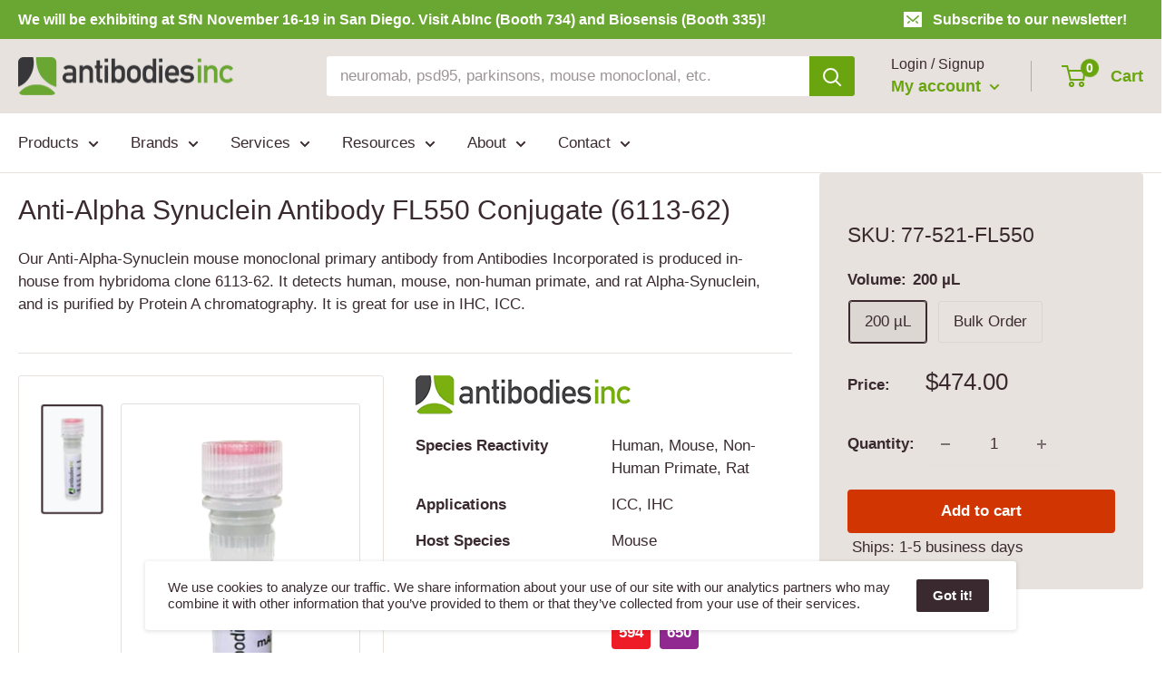

--- FILE ---
content_type: text/html; charset=utf-8
request_url: https://www.antibodiesinc.com/products/anti-alpha-synuclein-antibody-6113-62-77-521-fl550
body_size: 48221
content:















<!doctype html>
<html class="no-js" lang="en">
  <head>
    <meta charset="utf-8">
    <title>Anti-Alpha Synuclein Antibody FL550 Conjugate</title>
    <meta name="description" content="Mouse monoclonal Anti-Alpha Synuclein Antibody FL550 conjugate from hybridoma clone 6113-62. Validated in ICC, IHC and purified by Protein A chromatography.">
    <meta name="viewport" content="width=device-width, initial-scale=1.0, height=device-height, minimum-scale=1.0, maximum-scale=5.0">
    <meta name="theme-color" content="#3a2a2f">
    <link rel="canonical" href="https://www.antibodiesinc.com/products/anti-alpha-synuclein-antibody-6113-62-77-521-fl550">
    <link rel="preload" as="style" href="//www.antibodiesinc.com/cdn/shop/t/4/assets/theme.css?v=66368585890903179991762200897">
    <link rel="preload" as="style" href="//www.antibodiesinc.com/cdn/shop/t/4/assets/custom.css?v=16544314754652856571739573810">
    <link rel="preload" as="script" href="//www.antibodiesinc.com/cdn/shop/t/4/assets/theme.min.js?v=23300082148322647601642697819">
    <link rel="preconnect" href="https://cdn.shopify.com">
    <link rel="preconnect" href="https://fonts.shopifycdn.com">
    <link rel="dns-prefetch" href="https://productreviews.shopifycdn.com">
    <link rel="dns-prefetch" href="https://ajax.googleapis.com">
    <link rel="dns-prefetch" href="https://maps.googleapis.com">
    <link rel="dns-prefetch" href="https://maps.gstatic.com">
    <link rel="shortcut icon" href="//www.antibodiesinc.com/cdn/shop/files/logo-antibodies-incorporated-96x96-favicon_96x96.png?v=1622150232" type="image/png">
    
    <meta property="og:type" content="product">
    <meta property="og:title" content="Anti-Alpha Synuclein Antibody FL550 Conjugate">
  
    <meta property="og:image" content="http://www.antibodiesinc.com/cdn/shop/files/Antibodies-Inc-Vial-400px_a30f92fd-cd28-4996-ab63-dadd1040c1a1.png?v=1760037020">
    <meta property="og:image:secure_url" content="https://www.antibodiesinc.com/cdn/shop/files/Antibodies-Inc-Vial-400px_a30f92fd-cd28-4996-ab63-dadd1040c1a1.png?v=1760037020">
    <meta property="og:image:width" content="213">
    <meta property="og:image:height" content="400">
  
    <meta property="product:price:amount" content="474.00">
    <meta property="product:price:currency" content="USD">
    <meta property="og:description" content="Mouse monoclonal Anti-Alpha Synuclein Antibody FL550 conjugate from hybridoma clone 6113-62. Validated in ICC, IHC and purified by Protein A chromatography.">
    <meta property="og:url" content="https://www.antibodiesinc.com/products/anti-alpha-synuclein-antibody-6113-62-77-521-fl550">
    <meta property="og:site_name" content="Antibodies Incorporated">
    <meta name="twitter:card" content="summary">
    <meta name="twitter:title" content="Anti-Alpha Synuclein Antibody FL550 Conjugate">
    <meta name="twitter:description" content="Our Anti-Alpha-Synuclein mouse monoclonal primary antibody from Antibodies Incorporated is produced in-house from hybridoma clone 6113-62. It detects human, mouse, non-human primate, and rat Alpha-Synuclein, and is purified by Protein A chromatography. It is great for use in IHC, ICC.">
    <meta name="twitter:image" content="https://www.antibodiesinc.com/cdn/shop/files/Antibodies-Inc-Vial-400px_a30f92fd-cd28-4996-ab63-dadd1040c1a1_600x600_crop_center.png?v=1760037020">
    <link rel="preload" href="" as="font" type="font/woff2" crossorigin>
<link rel="preload" href="" as="font" type="font/woff2" crossorigin>

<style>
  
  


  
  
  

  :root {
    --default-text-font-size : 15px;
    --base-text-font-size    : 17px;
    --heading-font-family    : Helvetica, Arial, sans-serif;
    --heading-font-weight    : 400;
    --heading-font-style     : normal;
    --text-font-family       : Helvetica, Arial, sans-serif;
    --text-font-weight       : 400;
    --text-font-style        : normal;
    --text-font-bolder-weight: bolder;
    --text-link-decoration   : underline;

    --text-color               : #3a2a2f;
    --text-color-rgb           : 58, 42, 47;
    --heading-color            : #3a2a2f;
    --border-color             : #e7e2de;
    --border-color-rgb         : 231, 226, 222;
    --form-border-color        : #dcd5cf;
    --accent-color             : #3a2a2f;
    --accent-color-rgb         : 58, 42, 47;
    --link-color               : #6aa50f;
    --link-color-hover         : #3d5f09;
    --background               : #ffffff;
    --secondary-background     : #ffffff;
    --secondary-background-rgb : 255, 255, 255;
    --accent-background        : rgba(58, 42, 47, 0.08);

    --input-background: #ffffff;

    --error-color       : #f71b1b;
    --error-background  : rgba(247, 27, 27, 0.07);
    --success-color     : #6aa50f;
    --success-background: rgba(106, 165, 15, 0.11);

    --section-border    : none;
      
      
    --primary-button-background      : #d13602;
    --primary-button-background-rgb  : 209, 54, 2;
    --primary-button-text-color      : #ffffff;
    --secondary-button-background    : #3a2a2f;
    --secondary-button-background-rgb: 58, 42, 47;
    --secondary-button-text-color    : #ffffff;

    --header-background      : #e7e2de;
    --header-text-color      : #6aa50f;
    --header-light-text-color: #3a2a2f;
    --header-border-color    : rgba(58, 42, 47, 0.3);
    --header-accent-color    : #6aa50f;

    --footer-background-color:    #f7f4f2;
    --footer-heading-text-color:  #3a2a2f;
    --footer-body-text-color:     #3a2a2f;
    --footer-body-text-color-rgb: 58, 42, 47;
    --footer-accent-color:        #6aa50f;
    --footer-accent-color-rgb:    106, 165, 15;
    --footer-border:              none;
    
    --flickity-arrow-color: #bcaea3;--product-on-sale-accent           : #ee0000;
    --product-on-sale-accent-rgb       : 238, 0, 0;
    --product-on-sale-color            : #ffffff;
    --product-in-stock-color           : #6aa50f;
    --product-low-stock-color          : #ee0000;
    --product-sold-out-color           : #d1d1d4;
    --product-custom-label-1-background: #6aa50f;
    --product-custom-label-1-color     : #ffffff;
    --product-custom-label-2-background: #a95ebe;
    --product-custom-label-2-color     : #ffffff;
    --product-review-star-color        : #ffb647;

    --mobile-container-gutter : 20px;
    --desktop-container-gutter: 20px;

    /* Shopify related variables */
    --payment-terms-background-color: #ffffff;
  }
</style>

<script>
  // IE11 does not have support for CSS variables, so we have to polyfill them
  if (!(((window || {}).CSS || {}).supports && window.CSS.supports('(--a: 0)'))) {
    const script = document.createElement('script');
    script.type = 'text/javascript';
    script.src = 'https://cdn.jsdelivr.net/npm/css-vars-ponyfill@2';
    script.onload = function() {
      cssVars({});
    };

    document.getElementsByTagName('head')[0].appendChild(script);
  }
</script>






	<!-- Global site tag (gtag.js) - Google Analytics -->
	<script async src="https://www.googletagmanager.com/gtag/js?id=G-GE8E030QSD"></script>
	<script>
  		window.dataLayer = window.dataLayer || [];
  		function gtag(){dataLayer.push(arguments);}
  		gtag('js', new Date());
		gtag('config', 'G-GE8E030QSD');
	</script>    
    
    <!-- Google tag (gtag.js) - Google Ads -->
    <script async src="https://www.googletagmanager.com/gtag/js?id=AW-663830689"></script>
    <script>
        window.dataLayer = window.dataLayer || [];
        function gtag(){dataLayer.push(arguments);}
        gtag('js', new Date());
        gtag('config', 'AW-663830689');
    </script>





<!-- SHOPIFY CONTENT_FOR_HEADER -->    
    
  <script>window.performance && window.performance.mark && window.performance.mark('shopify.content_for_header.start');</script><meta name="google-site-verification" content="_DJa4iqJDdQGTIrfTF0p-qyILEjSmtwxrSoNTYtsBQs">
<meta id="shopify-digital-wallet" name="shopify-digital-wallet" content="/1488060475/digital_wallets/dialog">
<link rel="alternate" type="application/json+oembed" href="https://www.antibodiesinc.com/products/anti-alpha-synuclein-antibody-6113-62-77-521-fl550.oembed">
<script async="async" src="/checkouts/internal/preloads.js?locale=en-US"></script>
<script id="shopify-features" type="application/json">{"accessToken":"43d5026e80e5c85563b3e12df1c67de4","betas":["rich-media-storefront-analytics"],"domain":"www.antibodiesinc.com","predictiveSearch":true,"shopId":1488060475,"locale":"en"}</script>
<script>var Shopify = Shopify || {};
Shopify.shop = "antibodies.myshopify.com";
Shopify.locale = "en";
Shopify.currency = {"active":"USD","rate":"1.0"};
Shopify.country = "US";
Shopify.theme = {"name":"Janel Life Sciences","id":122882162848,"schema_name":"Warehouse","schema_version":"1.18.0","theme_store_id":871,"role":"main"};
Shopify.theme.handle = "null";
Shopify.theme.style = {"id":null,"handle":null};
Shopify.cdnHost = "www.antibodiesinc.com/cdn";
Shopify.routes = Shopify.routes || {};
Shopify.routes.root = "/";</script>
<script type="module">!function(o){(o.Shopify=o.Shopify||{}).modules=!0}(window);</script>
<script>!function(o){function n(){var o=[];function n(){o.push(Array.prototype.slice.apply(arguments))}return n.q=o,n}var t=o.Shopify=o.Shopify||{};t.loadFeatures=n(),t.autoloadFeatures=n()}(window);</script>
<script id="shop-js-analytics" type="application/json">{"pageType":"product"}</script>
<script defer="defer" async type="module" src="//www.antibodiesinc.com/cdn/shopifycloud/shop-js/modules/v2/client.init-shop-cart-sync_CGREiBkR.en.esm.js"></script>
<script defer="defer" async type="module" src="//www.antibodiesinc.com/cdn/shopifycloud/shop-js/modules/v2/chunk.common_Bt2Up4BP.esm.js"></script>
<script type="module">
  await import("//www.antibodiesinc.com/cdn/shopifycloud/shop-js/modules/v2/client.init-shop-cart-sync_CGREiBkR.en.esm.js");
await import("//www.antibodiesinc.com/cdn/shopifycloud/shop-js/modules/v2/chunk.common_Bt2Up4BP.esm.js");

  window.Shopify.SignInWithShop?.initShopCartSync?.({"fedCMEnabled":true,"windoidEnabled":true});

</script>
<script>(function() {
  var isLoaded = false;
  function asyncLoad() {
    if (isLoaded) return;
    isLoaded = true;
    var urls = ["https:\/\/na.shgcdn3.com\/collector.js?shop=antibodies.myshopify.com"];
    for (var i = 0; i < urls.length; i++) {
      var s = document.createElement('script');
      s.type = 'text/javascript';
      s.async = true;
      s.src = urls[i];
      var x = document.getElementsByTagName('script')[0];
      x.parentNode.insertBefore(s, x);
    }
  };
  if(window.attachEvent) {
    window.attachEvent('onload', asyncLoad);
  } else {
    window.addEventListener('load', asyncLoad, false);
  }
})();</script>
<script id="__st">var __st={"a":1488060475,"offset":-28800,"reqid":"a62abc15-3cc8-4a0e-8318-d4073bde5004-1762576428","pageurl":"www.antibodiesinc.com\/products\/anti-alpha-synuclein-antibody-6113-62-77-521-fl550","u":"026a7ccb6ef4","p":"product","rtyp":"product","rid":8219064041702};</script>
<script>window.ShopifyPaypalV4VisibilityTracking = true;</script>
<script id="captcha-bootstrap">!function(){'use strict';const t='contact',e='account',n='new_comment',o=[[t,t],['blogs',n],['comments',n],[t,'customer']],c=[[e,'customer_login'],[e,'guest_login'],[e,'recover_customer_password'],[e,'create_customer']],r=t=>t.map((([t,e])=>`form[action*='/${t}']:not([data-nocaptcha='true']) input[name='form_type'][value='${e}']`)).join(','),a=t=>()=>t?[...document.querySelectorAll(t)].map((t=>t.form)):[];function s(){const t=[...o],e=r(t);return a(e)}const i='password',u='form_key',d=['recaptcha-v3-token','g-recaptcha-response','h-captcha-response',i],f=()=>{try{return window.sessionStorage}catch{return}},m='__shopify_v',_=t=>t.elements[u];function p(t,e,n=!1){try{const o=window.sessionStorage,c=JSON.parse(o.getItem(e)),{data:r}=function(t){const{data:e,action:n}=t;return t[m]||n?{data:e,action:n}:{data:t,action:n}}(c);for(const[e,n]of Object.entries(r))t.elements[e]&&(t.elements[e].value=n);n&&o.removeItem(e)}catch(o){console.error('form repopulation failed',{error:o})}}const l='form_type',E='cptcha';function T(t){t.dataset[E]=!0}const w=window,h=w.document,L='Shopify',v='ce_forms',y='captcha';let A=!1;((t,e)=>{const n=(g='f06e6c50-85a8-45c8-87d0-21a2b65856fe',I='https://cdn.shopify.com/shopifycloud/storefront-forms-hcaptcha/ce_storefront_forms_captcha_hcaptcha.v1.5.2.iife.js',D={infoText:'Protected by hCaptcha',privacyText:'Privacy',termsText:'Terms'},(t,e,n)=>{const o=w[L][v],c=o.bindForm;if(c)return c(t,g,e,D).then(n);var r;o.q.push([[t,g,e,D],n]),r=I,A||(h.body.append(Object.assign(h.createElement('script'),{id:'captcha-provider',async:!0,src:r})),A=!0)});var g,I,D;w[L]=w[L]||{},w[L][v]=w[L][v]||{},w[L][v].q=[],w[L][y]=w[L][y]||{},w[L][y].protect=function(t,e){n(t,void 0,e),T(t)},Object.freeze(w[L][y]),function(t,e,n,w,h,L){const[v,y,A,g]=function(t,e,n){const i=e?o:[],u=t?c:[],d=[...i,...u],f=r(d),m=r(i),_=r(d.filter((([t,e])=>n.includes(e))));return[a(f),a(m),a(_),s()]}(w,h,L),I=t=>{const e=t.target;return e instanceof HTMLFormElement?e:e&&e.form},D=t=>v().includes(t);t.addEventListener('submit',(t=>{const e=I(t);if(!e)return;const n=D(e)&&!e.dataset.hcaptchaBound&&!e.dataset.recaptchaBound,o=_(e),c=g().includes(e)&&(!o||!o.value);(n||c)&&t.preventDefault(),c&&!n&&(function(t){try{if(!f())return;!function(t){const e=f();if(!e)return;const n=_(t);if(!n)return;const o=n.value;o&&e.removeItem(o)}(t);const e=Array.from(Array(32),(()=>Math.random().toString(36)[2])).join('');!function(t,e){_(t)||t.append(Object.assign(document.createElement('input'),{type:'hidden',name:u})),t.elements[u].value=e}(t,e),function(t,e){const n=f();if(!n)return;const o=[...t.querySelectorAll(`input[type='${i}']`)].map((({name:t})=>t)),c=[...d,...o],r={};for(const[a,s]of new FormData(t).entries())c.includes(a)||(r[a]=s);n.setItem(e,JSON.stringify({[m]:1,action:t.action,data:r}))}(t,e)}catch(e){console.error('failed to persist form',e)}}(e),e.submit())}));const S=(t,e)=>{t&&!t.dataset[E]&&(n(t,e.some((e=>e===t))),T(t))};for(const o of['focusin','change'])t.addEventListener(o,(t=>{const e=I(t);D(e)&&S(e,y())}));const B=e.get('form_key'),M=e.get(l),P=B&&M;t.addEventListener('DOMContentLoaded',(()=>{const t=y();if(P)for(const e of t)e.elements[l].value===M&&p(e,B);[...new Set([...A(),...v().filter((t=>'true'===t.dataset.shopifyCaptcha))])].forEach((e=>S(e,t)))}))}(h,new URLSearchParams(w.location.search),n,t,e,['guest_login'])})(!0,!0)}();</script>
<script integrity="sha256-52AcMU7V7pcBOXWImdc/TAGTFKeNjmkeM1Pvks/DTgc=" data-source-attribution="shopify.loadfeatures" defer="defer" src="//www.antibodiesinc.com/cdn/shopifycloud/storefront/assets/storefront/load_feature-81c60534.js" crossorigin="anonymous"></script>
<script data-source-attribution="shopify.dynamic_checkout.dynamic.init">var Shopify=Shopify||{};Shopify.PaymentButton=Shopify.PaymentButton||{isStorefrontPortableWallets:!0,init:function(){window.Shopify.PaymentButton.init=function(){};var t=document.createElement("script");t.src="https://www.antibodiesinc.com/cdn/shopifycloud/portable-wallets/latest/portable-wallets.en.js",t.type="module",document.head.appendChild(t)}};
</script>
<script data-source-attribution="shopify.dynamic_checkout.buyer_consent">
  function portableWalletsHideBuyerConsent(e){var t=document.getElementById("shopify-buyer-consent"),n=document.getElementById("shopify-subscription-policy-button");t&&n&&(t.classList.add("hidden"),t.setAttribute("aria-hidden","true"),n.removeEventListener("click",e))}function portableWalletsShowBuyerConsent(e){var t=document.getElementById("shopify-buyer-consent"),n=document.getElementById("shopify-subscription-policy-button");t&&n&&(t.classList.remove("hidden"),t.removeAttribute("aria-hidden"),n.addEventListener("click",e))}window.Shopify?.PaymentButton&&(window.Shopify.PaymentButton.hideBuyerConsent=portableWalletsHideBuyerConsent,window.Shopify.PaymentButton.showBuyerConsent=portableWalletsShowBuyerConsent);
</script>
<script data-source-attribution="shopify.dynamic_checkout.cart.bootstrap">document.addEventListener("DOMContentLoaded",(function(){function t(){return document.querySelector("shopify-accelerated-checkout-cart, shopify-accelerated-checkout")}if(t())Shopify.PaymentButton.init();else{new MutationObserver((function(e,n){t()&&(Shopify.PaymentButton.init(),n.disconnect())})).observe(document.body,{childList:!0,subtree:!0})}}));
</script>

<script>window.performance && window.performance.mark && window.performance.mark('shopify.content_for_header.end');</script>
  





  <script type="text/javascript">
    
      window.__shgMoneyFormat = window.__shgMoneyFormat || {"USD":{"currency":"USD","currency_symbol":"$","currency_symbol_location":"left","decimal_places":2,"decimal_separator":".","thousands_separator":","}};
    
    window.__shgCurrentCurrencyCode = window.__shgCurrentCurrencyCode || {
      currency: "USD",
      currency_symbol: "$",
      decimal_separator: ".",
      thousands_separator: ",",
      decimal_places: 2,
      currency_symbol_location: "left"
    };
  </script>



<!-- /SHOPIFY CONTENT_FOR_HEADER -->





    <link rel="stylesheet" href="//www.antibodiesinc.com/cdn/shop/t/4/assets/theme.css?v=66368585890903179991762200897">
    <link rel="stylesheet" href="//www.antibodiesinc.com/cdn/shop/t/4/assets/custom.css?v=16544314754652856571739573810">

    <link rel="stylesheet" href="//www.antibodiesinc.com/cdn/shop/t/4/assets/fancybox.css?v=35700651185130376481753472368">
    <link rel="stylesheet" href="//www.antibodiesinc.com/cdn/shop/t/4/assets/custom-fancybox.css?v=119899789685088303371756405241">

    
    
  <script type="application/ld+json">
  {
    "@context": "http://schema.org",
    "@type": "Product",
    "offers": [{
          "@type": "Offer",
          "name": "200 µL",
          "availability":"https://schema.org/InStock",
          "price": 474.0,
          "priceCurrency": "USD",
          "priceValidUntil": "2025-11-17","sku": "77-521-FL550","url": "/products/anti-alpha-synuclein-antibody-6113-62-77-521-fl550?variant=43788313329894"
        }
],
    "brand": {
      "name": "Antibodies Incorporated"
    },
    "name": "Anti-Alpha Synuclein Antibody FL550 Conjugate",
    "description": "Our Anti-Alpha-Synuclein mouse monoclonal primary antibody from Antibodies Incorporated is produced in-house from hybridoma clone 6113-62. It detects human, mouse, non-human primate, and rat Alpha-Synuclein, and is purified by Protein A chromatography. It is great for use in IHC, ICC.",
    "category": "Primary Antibody",
    "url": "/products/anti-alpha-synuclein-antibody-6113-62-77-521-fl550",
    "sku": "77-521-FL550",
    "image": {
      "@type": "ImageObject",
      "url": "https://www.antibodiesinc.com/cdn/shop/files/Antibodies-Inc-Vial-400px_a30f92fd-cd28-4996-ab63-dadd1040c1a1_1024x.png?v=1760037020",
      "image": "https://www.antibodiesinc.com/cdn/shop/files/Antibodies-Inc-Vial-400px_a30f92fd-cd28-4996-ab63-dadd1040c1a1_1024x.png?v=1760037020",
      "name": "Anti-Alpha Synuclein Antibody FL550 Conjugate",
      "width": "1024",
      "height": "1024"
    }
  }
  </script>



  <script type="application/ld+json">
  {
    "@context": "http://schema.org",
    "@type": "BreadcrumbList",
  "itemListElement": [{
      "@type": "ListItem",
      "position": 1,
      "name": "Home",
      "item": "https://www.antibodiesinc.com"
    },{
          "@type": "ListItem",
          "position": 2,
          "name": "Anti-Alpha Synuclein Antibody FL550 Conjugate",
          "item": "https://www.antibodiesinc.com/products/anti-alpha-synuclein-antibody-6113-62-77-521-fl550"
        }]
  }
  </script>

    <script>
    // This allows to expose several variables to the global scope, to be used in scripts
    window.theme = {
      pageType: "product",
      cartCount: 0,
      moneyFormat: "${{amount}}",
      moneyWithCurrencyFormat: "${{amount}}",
      showDiscount: false,
      discountMode: "percentage",
      searchMode: "product,article,page",
      cartType: "drawer"
    };
    window.routes = {
      rootUrl: "\/",
      rootUrlWithoutSlash: '',
      cartUrl: "\/cart",
      cartAddUrl: "\/cart\/add",
      cartChangeUrl: "\/cart\/change",
      searchUrl: "\/search",
      productRecommendationsUrl: "\/recommendations\/products"
    };
    window.languages = {
      productRegularPrice: "Regular price",
      productSalePrice: "Sale price",
      collectionOnSaleLabel: "Save {{savings}}",
      productFormUnavailable: "Unavailable",
      productFormAddToCart: "Add to cart",
      productFormSoldOut: "Sold out",
      productAdded: "Product has been added to your cart",
      productAddedShort: "Added!",
      shippingEstimatorNoResults: "No shipping could be found for your address.",
      shippingEstimatorOneResult: "There is one shipping rate for your address:",
      shippingEstimatorMultipleResults: "There are {{count}} shipping rates for your address:",
      shippingEstimatorErrors: "There are some errors:"
    };
    window.lazySizesConfig = {
      loadHidden: false,
      hFac: 0.8,
      expFactor: 3,
      customMedia: {
        '--phone': '(max-width: 640px)',
        '--tablet': '(min-width: 641px) and (max-width: 1023px)',
        '--lap': '(min-width: 1024px)'
      }
    };
    document.documentElement.className = document.documentElement.className.replace('no-js', 'js');
    </script>
    <script src="https://cdnjs.cloudflare.com/ajax/libs/jquery/3.2.1/jquery.min.js"></script>
    <script src="https://www.google.com/recaptcha/api.js"></script>
    <script src="//www.antibodiesinc.com/cdn/shop/t/4/assets/theme.min.js?v=23300082148322647601642697819" defer></script>
    <script src="//www.antibodiesinc.com/cdn/shop/t/4/assets/custom.js?v=21740577852268306861643606300" defer></script>
    <script>
    (function () {
      window.onpageshow = function() {
       // Force refresh the cart content onpageshow, as most browsers will serve a cache copy
       document.documentElement.dispatchEvent(new CustomEvent('cart:refresh', {
         bubbles: true,
         detail: {scrollToTop: false}
       }));
      };
    })();
    </script>
    <!-- ALGOLIA -->
    <script src="//www.antibodiesinc.com/cdn/shop/t/4/assets/algolia_config.js?v=88291944001177405401706439034" type="text/javascript"></script>
    <script src="https://cdn.jsdelivr.net/npm/algoliasearch@4.5.1/dist/algoliasearch-lite.umd.js" integrity="sha256-EXPXz4W6pQgfYY3yTpnDa3OH8/EPn16ciVsPQ/ypsjk=" crossorigin="anonymous"></script>
    <script src="https://cdn.jsdelivr.net/npm/instantsearch.js@4.8.3/dist/instantsearch.production.min.js" integrity="sha256-LAGhRRdtVoD6RLo2qDQsU2mp+XVSciKRC8XPOBWmofM=" crossorigin="anonymous"></script>
    <script src="https://cdn.jsdelivr.net/npm/hogan.js@3.0.2/dist/hogan-3.0.2.min.js" integrity="sha256-jIAAmB65ff5CEFvV6DRfRWjHFwqq+AHeV4le8f8PYp4=" crossorigin="anonymous"></script>
    <script src="https://cdn.jsdelivr.net/npm/autocomplete.js@0.37.1/dist/autocomplete.min.js" integrity="sha256-YVWQosorZnr6fALvOW9VALYuInld27RkSPkElGBdCaU=" crossorigin="anonymous"></script>
    <script src="https://cdn.jsdelivr.net/npm/search-insights@1.6.3/dist/search-insights.min.js" integrity="sha256-8r3eU2ketKjC+f59eAY6ejwSsgPjNY5Ca1yt67nz2TM=" crossorigin="anonymous"></script>
    <script type="text/template" id="template_algolia_money_format">
    ${{amount}}

    </script>
    <script type="text/template" id="template_algolia_current_collection_id">
    {
    "currentCollectionID": 
}

    </script>
    <script type="text/template" id="template_algolia_autocomplete">
    <div class="
  aa-columns-container

  [[# with.articles ]] aa-with-articles [[/ with.articles ]]
  [[^ with.articles ]] aa-without-articles [[/ with.articles ]]

  [[# with.collections ]] aa-with-collections [[/ with.collections ]]
  [[^ with.collections ]] aa-without-collections [[/ with.collections ]]

  [[# with.footer ]] aa-with-footer [[/ with.footer ]]
  [[^ with.footer ]] aa-without-footer [[/ with.footer ]]

  [[# with.poweredBy ]] aa-with-powered-by [[/ with.poweredBy ]]
  [[^ with.poweredBy ]] aa-without-powered-by [[/ with.poweredBy ]]

  [[# with.products ]] aa-with-products [[/ with.products ]]
  [[^ with.products ]] aa-without-products [[/ with.products ]]

  [[# with.pages ]] aa-with-pages [[/ with.pages ]]
  [[^ with.pages ]] aa-without-pages [[/ with.pages ]]
">
  <div class="aa-dataset-products aa-right-column"></div>

  <div class="aa-left-column">
    <div class="aa-collections">
      <div class="aa-collections-header">
        Collections
      </div>
      <div class="aa-dataset-collections"></div>
    </div>

    <div class="aa-articles">
      <div class="aa-articles-header">
        Blog posts
      </div>
      <div class="aa-dataset-articles"></div>
    </div>

    <div class="aa-pages">
      <div class="aa-pages-header">
        Pages
      </div>
      <div class="aa-dataset-pages"></div>
    </div>

    <div class="aa-powered-by">
      <a
        class="aa-powered-by-logo"
        href="https://www.algolia.com/?utm_source=shopify&utm_medium=link&utm_campaign=autocomplete-[[ storeName ]]"
      ></a>
    </div>
  </div>
</div>

    </script>
    <script type="text/template" id="template_algolia_autocomplete.css">
    .algolia-autocomplete {
  box-sizing: border-box;

  background: white;
  border: 1px solid #CCC;
  border-top: 2px solid [[ colors.main ]];

  z-index: 10000 !important;

  color: black;

  text-align: left;
}

.aa-dropdown-menu .aa-highlight {
  color: black;
  font-weight: bold;
}

.aa-dropdown-menu .aa-cursor {
  cursor: pointer;
  background: #f8f8f8;
}

/* Resets */
.aa-dropdown-menu div,
.aa-dropdown-menu p,
.aa-dropdown-menu span,
.aa-dropdown-menu a {
  box-sizing: border-box;

  margin: 0;
  padding: 0;

  line-height: 1;
  font-size: initial;
}

/* Links */
.aa-dropdown-menu a,
.aa-dropdown-menu a:hover,
.aa-dropdown-menu a:focus,
.aa-dropdown-menu a:active {
  font-weight: initial;
  font-style: initial;
  text-decoration: initial;

  color: [[ colors.main ]];
}

.aa-dropdown-menu a:hover,
.aa-dropdown-menu a:focus,
.aa-dropdown-menu a:active {
  text-decoration: underline;
}

/* Column layout */
.aa-dropdown-menu .aa-left-column,
.aa-dropdown-menu .aa-right-column {
  position: relative;

  padding: 24px 24px 0 24px;
}

.aa-dropdown-menu-size-xs .aa-left-column,
.aa-dropdown-menu-size-xs .aa-right-column,
.aa-dropdown-menu-size-sm .aa-left-column,
.aa-dropdown-menu-size-sm .aa-right-column {
  padding: 24px 12px 0 12px;
}

.aa-dropdown-menu .aa-with-powered-by .aa-left-column {
  padding-bottom: 48px;
}

.aa-dropdown-menu-size-xs .aa-left-column,
.aa-dropdown-menu-size-sm .aa-left-column {
  padding-top: 0;
  padding-bottom: 32px;
}

.aa-dropdown-menu-size-xs .aa-without-powered-by .aa-left-column,
.aa-dropdown-menu-size-sm .aa-without-powered-by .aa-left-column {
  padding-bottom: 0;
}

.aa-dropdown-menu-size-lg .aa-columns-container {
  direction: rtl;

  width: 100%;

  display: table;
  table-layout: fixed;
}

.aa-dropdown-menu-size-lg .aa-left-column,
.aa-dropdown-menu-size-lg .aa-right-column {
  display: table-cell;
  direction: ltr;
  vertical-align: top;
}

.aa-dropdown-menu-size-lg .aa-left-column {
  width: 30%;
}

.aa-dropdown-menu-size-lg .aa-without-articles.aa-without-collections .aa-left-column {
  display: none;
}

.aa-dropdown-menu-size-lg .aa-without-products .aa-left-column {
  width: 100%;
}

.aa-dropdown-menu-size-lg .aa-right-column {
  width: 70%;
  border-left: 1px solid #ebebeb;

  padding-bottom: 64px;
}

.aa-dropdown-menu-size-lg .aa-without-footer .aa-right-column {
  padding-bottom: 0;
}

.aa-dropdown-menu-size-lg .aa-without-articles.aa-without-collections .aa-right-column {
  width: 100%;
  border-left: none;
}

.aa-dropdown-menu-size-lg .aa-without-products .aa-right-column {
  display: none;
}

/* Products group */
.aa-dropdown-menu .aa-dataset-products .aa-suggestions:after {
  content: '';
  display: block;
  clear: both;
}

.aa-dropdown-menu .aa-without-products .aa-dataset-products {
  display: none;
}

.aa-dropdown-menu .aa-products-empty {
  margin-bottom: 16px;
}

.aa-dropdown-menu .aa-products-empty .aa-no-result {
  color: [[ colors.secondary ]];
}

.aa-dropdown-menu .aa-products-empty .aa-see-all {
  margin-top: 8px;
}

/* Product */
.aa-dropdown-menu .aa-dataset-products .aa-suggestion {
  float: left;

  width: 50%;

  margin-bottom: 16px;
  margin-top: -4px; /* -$v_padding */
}

.aa-dropdown-menu-size-xs .aa-dataset-products .aa-suggestion,
.aa-dropdown-menu-size-sm .aa-dataset-products .aa-suggestion {
  width: 100%;
}

.aa-dropdown-menu .aa-product {
  position: relative;
  min-height: 56px; /* $img_size + 2 * $v_padding */

  padding: 4px 16px; /* $v_padding, $h_padding */
}

.aa-dropdown-menu .aa-product-picture {
  position: absolute;

  width: 48px; /* $img_size */
  height: 48px; /* $img_size */

  top: 4px; /* $v_padding */
  left: 16px; /* $h_padding */

  background-position: center center;
  background-size: contain;
  background-repeat: no-repeat;
}

.aa-dropdown-menu .aa-product-text {
  margin-left: 64px; /* $img_size + $h_padding */
}

.aa-dropdown-menu-size-xs .aa-product {
  padding: 4px;
}

.aa-dropdown-menu-size-xs .aa-product-picture {
  display: none;
}

.aa-dropdown-menu-size-xs .aa-product-text {
  margin: 0;
}

.aa-dropdown-menu .aa-product-info {
  font-size: 0.85em;
  color: [[ colors.secondary ]];
}

.aa-dropdown-menu .aa-product-info .aa-highlight {
  font-size: 1em;
}

.aa-dropdown-menu .aa-product-price {
  color: [[ colors.main ]];
}

.aa-dropdown-menu .aa-product-title,
.aa-dropdown-menu .aa-product-info {
  width: 100%;

  margin-top: -0.4em;

  white-space: nowrap;
  overflow: hidden;
  text-overflow: ellipsis;

  line-height: 1.5;
}

/* Collections, Articles & Pages */
.aa-dropdown-menu .aa-without-collections .aa-collections {
  display: none;
}

.aa-dropdown-menu .aa-without-articles .aa-articles {
  display: none;
}

.aa-dropdown-menu .aa-without-pages .aa-pages {
  display: none;
}

.aa-dropdown-menu .aa-collections,
.aa-dropdown-menu .aa-articles,
.aa-dropdown-menu .aa-pages {
  margin-bottom: 24px;
}

.aa-dropdown-menu .aa-collections-empty .aa-no-result,
.aa-dropdown-menu .aa-articles-empty .aa-no-result,
.aa-dropdown-menu .aa-pages-empty .aa-no-result {
  opacity: 0.7;
}

.aa-dropdown-menu .aa-collections-header,
.aa-dropdown-menu .aa-articles-header,
.aa-dropdown-menu .aa-pages-header {
  margin-bottom: 8px;

  text-transform: uppercase;
  font-weight: bold;
  font-size: 0.8em;

  color: [[ colors.secondary ]];
}

.aa-dropdown-menu .aa-collection,
.aa-dropdown-menu .aa-article,
.aa-dropdown-menu .aa-page {
  padding: 4px;
}

/* Footer */

.aa-dropdown-menu .aa-footer {
  display: block;

  width: 100%;

  position: absolute;
  left: 0;
  bottom: 0;

  padding: 16px 48px;

  background-color: #f8f8f8;
}

.aa-dropdown-menu-size-xs .aa-footer,
.aa-dropdown-menu-size-sm .aa-footer,
.aa-dropdown-menu-size-md .aa-footer {
  display: none;
}

/* Powered By */

.aa-dropdown-menu .aa-without-powered-by .aa-powered-by {
  display: none;
}

.aa-dropdown-menu .aa-powered-by {
  width: 100%;

  position: absolute;
  left: 0;
  bottom: 16px;

  text-align: center;
  font-size: 0.8em;
  color: [[ colors.secondary ]];
}

.aa-dropdown-menu .aa-powered-by-logo {
  display: inline-block;

  width: 142px;
  height: 24px;

  margin-bottom: -6px;

  background-position: center center;
  background-size: contain;
  background-repeat: no-repeat;
  background-image: url([data-uri]);
}

    </script>
    <script type="text/template" id="template_algolia_autocomplete_pages_empty">
      <div class="aa-pages-empty">
  <div class="aa-no-result">
    [[ translations.noPageFound ]]
  </div>
</div>

    </script>
    <script type="text/template" id="template_algolia_autocomplete_page">
      <div class="aa-page">
  <div class="aa-picture" style="background-image: url('[[# helpers.iconImage ]][[/ helpers.iconImage ]]')"></div>
  <div class="aa-text">
    <span class="aa-title">[[& _highlightResult.title.value ]]</span>
  </div>
</div>

    </script>
    <script type="text/template" id="template_algolia_autocomplete_collection">
      <div class="aa-collection">
  <div class="aa-picture" style="background-image: url('[[# helpers.iconImage ]][[/ helpers.iconImage ]]')"></div>
  <div class="aa-text">
    <span class="aa-title">[[& _highlightResult.title.value ]]</span>
  </div>
</div>

    </script>
    <script type="text/template" id="template_algolia_autocomplete_collections_empty">
      <div class="aa-collections-empty">
  <div class="aa-no-result">
    [[ translations.noCollectionFound ]]
  </div>
</div>

    </script>
    <script type="text/template" id="template_algolia_autocomplete_article">
      <div class="aa-article">
  <div class="aa-text">
    <span class="aa-title">[[& _highlightResult.title.value ]]</span>
  </div>
</div>

    </script>
    <script type="text/template" id="template_algolia_autocomplete_articles_empty">
      <div class="aa-articles-empty">
  <div class="aa-no-result">
    No article found
  </div>
</div>

    </script>
    <script type="text/template" id="template_algolia_autocomplete_product">
      <div data-algolia-index="[[ _index ]]" data-algolia-position="[[ _position ]]" data-algolia-queryid="[[ queryID ]]" data-algolia-objectid="[[ objectID ]]" class="aa-product">
  <div class="aa-product-picture" style="background-image: url('[[# helpers.thumbImage ]][[/ helpers.thumbImage ]]')"></div>
  <div class="aa-product-text">
    <p class="aa-product-title">
      [[# helpers.fullHTMLTitle ]][[/ helpers.fullHTMLTitle ]]
    </p>
    <p class="aa-product-info">
      [[# product_type ]]
        [[& _highlightResult.product_type.value ]]
      [[/ product_type ]]
      [[# vendor ]]
        [[# helpers.by ]] [[& _highlightResult.vendor.value ]] [[/ helpers.by ]]
      [[/ vendor ]]
    </p>
    <p class="aa-product-price">
      [[# helpers.autocompletePrice ]][[/ helpers.autocompletePrice ]]
    </p>
  </div>
</div>

    </script>
    <script type="text/template" id="template_algolia_autocomplete_products_empty">
      <div class="aa-products-empty">
  <p class="aa-no-result">
    [[# helpers.no_result_for ]] "[[ query ]]" [[/ helpers.no_result_for]]
  </p>

  <p class="aa-see-all">
    <a href="/search?q=">
      [[ translations.allProducts ]]
    </a>
  </p>
</div>

    </script>
    <script type="text/template" id="template_algolia_autocomplete_footer">
      <div class="aa-footer">
  [[ translations.allProducts ]]
  <a class="aa-footer-link" href="/search?q=[[ query ]]">
    [[ translations.matching ]]
    <span class="aa-query">
      "[[ query ]]"
    </span>
  </a>
  (<span class="aa-nbhits">[[# helpers.formatNumber ]][[ nbHits ]][[/ helpers.formatNumber ]]</span>)
</div>

    </script>
    <script type="text/template" id="template_algolia_instant_search">
            <!-- PAGE HEADING -->
      <div class="container--flush">

        <!-- BREADCRUMBS
        <div class="page__sub-header">
          <nav aria-label="Breadcrumb" class="breadcrumb">
            <ol class="breadcrumb__list" role="list">
              <li class="breadcrumb__item">
                <a class="breadcrumb__link link" href="/">Home</a><svg focusable="false" class="icon icon--arrow-right" viewBox="0 0 8 12" role="presentation">
      <path stroke="currentColor" stroke-width="2" d="M2 2l4 4-4 4" fill="none" stroke-linecap="square"></path>
    </svg></li>
              <li class="breadcrumb__item">        
                <a class="breadcrumb__link link" href="/search">Products</a><svg focusable="false" class="icon icon--arrow-right" viewBox="0 0 8 12" role="presentation">
      <path stroke="currentColor" stroke-width="2" d="M2 2l4 4-4 4" fill="none" stroke-linecap="square"></path>
    </svg></li>
              <li class="breadcrumb__item"><a class="breadcrumb__link link" href="/collections/all">All products</a><svg focusable="false" class="icon icon--arrow-right" viewBox="0 0 8 12" role="presentation">
      <path stroke="currentColor" stroke-width="2" d="M2 2l4 4-4 4" fill="none" stroke-linecap="square"></path>
    </svg></li>
              <li class="breadcrumb__item">
                <span class="breadcrumb__link" aria-current="page">Anti-Alpha Synuclein Antibody FL550 Conjugate</span>
              </li>
            </ol>
          </nav></div>
         /BREADCRUMBS -->

        <!-- PAGE TITLE -->   
        <div class="collection-page-header">
          <h1 class="page__title heading h1">Catalog Search
          </h1>
        </div>
        <!-- /PAGE TITLE -->           

      </div>
      <!-- /PAGE HEADING -->

      <!-- SEARCH / FILTER -->
      <div class="container--flush">
        <div class="ais-page">
          <div class="ais-facets-button">
            Show filters
          </div>
          <div class="ais-facets">
            <h2>Filters</h2>
            <div class="ais-input">
<!--       
            <div class="ais-input--label">
              [[ translations.search ]]
            </div>
-->
            <div class="ais-search-box-container"></div>
            <div class="ais-input-button">
              <div class="ais-clear-input-icon"></div>
<!--
              <a title="Search by Algolia - Click to know more" href="https://www.algolia.com/?utm_source=shopify&utm_medium=link&utm_campaign=instantsearch-[[ storeName ]]">
-->
              <div class="ais-algolia-icon"></div>
<!--
              </a>
-->
            </div>
          </div>
          <div class="ais-facet-disjunctive ais-facet-product_type ais-facetPanel">
          <div class="ais-facet--header ais-header">
            Type
            <button class="ais-Panel-collapseButton" aria-expanded="true">
             <span>
               <svg xmlns="http://www.w3.org/2000/svg" width="13" height="13">
                 <path fill="#21243d" d="M0 6h13v1H0z" fill-rule="evenodd"></path>
               </svg>
             </span>
            </button>
          </div>
          
          <div class="ais-facet-product_type-container ais-facet--collapsible"></div>
        </div>

        <div class="ais-facet-disjunctive ais-facet-vendor ais-facetPanel">
          <div class="ais-facet--header ais-header">
            Brand
            <button class="ais-Panel-collapseButton" aria-expanded="true">
             <span>
               <svg xmlns="http://www.w3.org/2000/svg" width="13" height="13">
                 <path fill="#21243d" d="M0 6h13v1H0z" fill-rule="evenodd"></path>
               </svg>
             </span>
            </button>
          </div>
          <div class="ais-facet-vendor-container ais-facet--collapsible"></div>
        </div>
            
        <div class="ais-facet-hidden ais-facet-named_tags.ko ais-facetPanel">
          <div class="ais-named_tags-ko-container"></div>
        </div>
            
       <div class="ais-facet-disjunctive ais-facet-named_tags.conj ais-facetPanel" style="display: none;">
          <div class="ais-facet--header ais-header">
            Conjugates and Formulations
            <button class="ais-Panel-collapseButton" aria-expanded="true">
             <span>
               <svg xmlns="http://www.w3.org/2000/svg" width="13" height="13">
                 <path fill="#21243d" d="M0 6h13v1H0z" fill-rule="evenodd"></path>
               </svg>
             </span>
            </button>
          </div>
          <div id="conj-facet"  class="ais-facet-named_tags.conj-container ais-facet--collapsible"></div>
        </div>
          
  
        <div class="ais-facet-hidden ais-facet-named_tags.trial_size ais-facetPanel">
          <div class="ais-named_tags-trial_size-container"></div>
        </div>

        <div class="ais-facet-hidden ais-facet-named_tags.phosphospecific ais-facetPanel">
          <div class="ais-named_tags-phosphospecific-container"></div>
        </div>
        
        <div class="ais-facet-hidden ais-facet-named_tags.pan ais-facetPanel">
          <div class="ais-named_tags-pan-container"></div>
        </div>
        
        <div class="ais-facet-disjunctive ais-facet-named_tags.host ais-facetPanel" style="display: none;">
          <div class="ais-facet--header ais-header">
            Host
            <button class="ais-Panel-collapseButton" aria-expanded="true">
             <span>
               <svg xmlns="http://www.w3.org/2000/svg" width="13" height="13">
                 <path fill="#21243d" d="M0 6h13v1H0z" fill-rule="evenodd"></path>
               </svg>
             </span>
            </button>
          </div>
          <div class="ais-facet-named_tags.host-container ais-facet--collapsible"></div>
        </div>

        <div class="ais-facet-disjunctive ais-facet-named_tags.app ais-facetPanel" style="display: none;">
          <div class="ais-facet--header ais-header">
            Applications
            <button class="ais-Panel-collapseButton" aria-expanded="true">
             <span>
               <svg xmlns="http://www.w3.org/2000/svg" width="13" height="13">
                 <path fill="#21243d" d="M0 6h13v1H0z" fill-rule="evenodd"></path>
               </svg>
             </span>
            </button>
          </div>
          <div class="ais-facet-named_tags.app-container ais-facet--collapsible"></div>
        </div>

        <div class="ais-facet-disjunctive ais-facet-named_tags.reactivity ais-facetPanel" style="display: none;">
          <div class="ais-facet--header ais-header">
            Species Reactivity
            <button class="ais-Panel-collapseButton" aria-expanded="true">
             <span>
               <svg xmlns="http://www.w3.org/2000/svg" width="13" height="13">
                 <path fill="#21243d" d="M0 6h13v1H0z" fill-rule="evenodd"></path>
               </svg>
             </span>
            </button>
          </div>
          <div class="ais-facet-named_tags.reactivity-container ais-facet--collapsible"></div>
        </div>

        <div class="ais-facet-hidden ais-facet-categories ais-facetPanel">
          <div class="ais-facet--header ais-header">
            Research Area
            <button class="ais-Panel-collapseButton" aria-expanded="true">
             <span>
               <svg xmlns="http://www.w3.org/2000/svg" width="13" height="13">
                 <path fill="#21243d" d="M0 6h13v1H0z" fill-rule="evenodd"></path>
               </svg>
             </span>
            </button>
          </div>
          <div class="ais-categories-container ais-facet--collapsible"></div>
        </div>
       
        <div class="ais-facet-disjunctive ais-facet-named_tags.isotype ais-facetPanel" style="display: none;">
          <div class="ais-facet--header ais-header">
            Isotype
            <button class="ais-Panel-collapseButton" aria-expanded="true">
             <span>
               <svg xmlns="http://www.w3.org/2000/svg" width="13" height="13">
                 <path fill="#21243d" d="M0 6h13v1H0z" fill-rule="evenodd"></path>
               </svg>
             </span>
            </button>
          </div>
          <div class="ais-facet-named_tags.isotype-container ais-facet--collapsible"></div>
        </div>

        <div class="ais-facet-disjunctive ais-facet-named_tags.protein_species ais-facetPanel">
          <div class="ais-facet--header ais-header">
            Protein Species
            <button class="ais-Panel-collapseButton" aria-expanded="true">
             <span>
               <svg xmlns="http://www.w3.org/2000/svg" width="13" height="13">
                 <path fill="#21243d" d="M0 6h13v1H0z" fill-rule="evenodd"></path>
               </svg>
             </span>
            </button>
          </div>
          <div class="ais-facet-named_tags.protein_species-container ais-facet--collapsible"></div>
        </div>
        
        <div class="ais-facet-disjunctive ais-facet-named_tags.protein_type ais-facetPanel">
          <div class="ais-facet--header ais-header">
            Protein Type
            <button class="ais-Panel-collapseButton" aria-expanded="true">
             <span>
               <svg xmlns="http://www.w3.org/2000/svg" width="13" height="13">
                 <path fill="#21243d" d="M0 6h13v1H0z" fill-rule="evenodd"></path>
               </svg>
             </span>
            </button>
          </div>
          <div class="ais-facet-named_tags.protein_type-container ais-facet--collapsible"></div>
        </div>
    </div>
    <div class="ais-block">
      <h2>Results</h2>
      <div class="ais-stats-container"></div>
      <div class="ais-search-header">
        <div class="ais-current-refined-values-container"></div>
        <div class="clear-filters" data-layout="desktop">
          <div class="ais-clear-refinements-container"></div>
        </div>
 <!--
        <div class="ais-change-display">
          <span class="ais-change-display-block"><i class="fa fa-th-large"></i></span>
          <span class="ais-change-display-list ais-change-display-selected"><i class="fa fa-th-list"></i></span>
        </div>
 -->
<!--
        <div class="ais-sort">
        [[# multipleSortOrders ]]
        [[ translations.sortBy ]] <span class="ais-sort-orders-container"></span>
        [[/ multipleSortOrders ]]

        [[^ multipleSortOrders ]]
        [[ translations.sortBy ]] [[ translations.relevance ]]
        [[/ multipleSortOrders ]]
        </div>
 -->
      </div>
      <!-- SEARCH / FILTER -->
      
      <div class="ais-hits-container ais-results-as-list"></div>
      
    </div>
          
    <div class="ais-pagination-container"></div>

  </div>
</div>
    </script>
    <script type="text/template" id="template_algolia_instant_search.css">
      .ais-page {
//  margin-top: 25px;
}

.ais-page .aa-highlight {
  color: black;
  font-weight: bold;
}

/* Resets */
.ais-page div,
.ais-page p,
.ais-page span,
.ais-page a,
.ais-page ul,
.ais-page li,
.ais-page input {
  box-sizing: border-box;
  margin: 0;
  padding: 0;
  line-height: 1;
//  font-size: initial;
  list-style-type: none;
}




/* Links */
.ais-page .ais-link,
.ais-page a,
.ais-page a:hover,
.ais-page a:focus,
.ais-page a:active {
  font-weight: initial;
  font-style: initial;
  text-decoration: initial;
  cursor: pointer;
}

.ais-page a:hover,
.ais-page a:focus,
.ais-page a:active,
.ais-page .ais-link:hover {
//  text-decoration: underline;
}




/* Columns */
.ais-page .ais-facets {
  width: 25%;
  float: left;
  padding: 10px 10px 0 8px;
  position: relative;
  background: #e7e2de;
  border: 1px solid #d6d1cd;
  margin-bottom: 50px;
}

.ais-page h2 {
  margin: 0;
  font-size: 150%
}

.ais-page .ais-block {
  width: 75%;
  float: right;
  padding-top: 10px;
  padding-left: 30px;
  padding-bottom: 25px;
}

.ais-results-size-xs .ais-page .ais-facets,
.ais-results-size-xs .ais-page .ais-block,
.ais-results-size-sm .ais-page .ais-facets,
.ais-results-size-sm .ais-page .ais-block {
  width: 100%;
  padding-left: 0px;
}

.ais-page .ais-Pagination-list {
  clear: both;
}




/* Clear Filters Button */
.container-header {
  align-items: center;
  display: flex;
  justify-content: space-between;
  min-height: 80px;
}

.clear-filters {
  align-items: center;
  display: flex;
}

.ais-ClearRefinements, .ais-ClearRefinements-button {
    color: rgba(33, 36, 61, 0.7);
}




/* Refine button */
.ais-page .ais-facets-button {
  display: none;
  margin: 16px 0;
  padding: 8px;
//  border: 1px solid #e0e0e0;
  text-align: center;
  cursor: pointer;
  border-radius: 4px;
  background: var(--primary-button-background);
  color: #ffffff;
  font-weight: bold;
}

.ais-results-size-xs .ais-page .ais-facets-button,
.ais-results-size-sm .ais-page .ais-facets-button {
  display: block;
}

.ais-results-size-xs .ais-page .ais-facets,
.ais-results-size-sm .ais-page .ais-facets {
  display: none;
}

.ais-results-size-xs .ais-page .ais-facets__shown,
.ais-results-size-sm .ais-page .ais-facets__shown {
  display: block;
  padding: 10px 10px 0 8px;
}




/* Facets */
.ais-page .ais-facetPanel {
    border-top: 1px solid #d6d1cd;
    padding-bottom: 1rem;
    padding-top: 1rem;
}




/* Collapse Button */
.ais-page .ais-facetPanel-collapseButton {
    background: none;
    border: none;
    cursor: pointer;
    padding: 0;
    position: absolute;
    right: 0;
}

.ais-page .ais-facetPanel--collapsed .ais-facetPanel-body {
  display: none;
}

.ais-page .ais-facet {
//  border-top: 1px solid #e0e0e0;
//  border-width: 0 1px 1px;
//  margin-bottom: 16px;
//  padding-top: 8px;
//  padding-bottom: 8px;
  color: [[ colors.secondary ]];
}

.ais-page .ais-facetPanel-hidden {
  display: none;
}

.ais-page .ais-facet a,
.ais-page .ais-facet a:hover,
.ais-page .ais-facet a:focus,
.ais-page .ais-facet a:active,
.ais-page .ais-HierarchicalMenu-label {
  color: [[ colors.secondary ]];
}

.ais-page .ais-facet--header {
  color: [[ colors.secondary ]];
  line-height: 1.6;
  font-weight: bold;
}

.ais-page .ais-facet--body {
//  padding: 8px;
}

.ais-page .ais-facet--item {
  position: relative;
  width: 100%;
  padding: 6px 0px;
  cursor: pointer;
}

.ais-page .ais-facet--label {
  display: inline-block;
//  margin-top: -0.15em;
//  margin-bottom: -0.15em;
  width: 100%;
  white-space: nowrap;
//  overflow: hidden;
  text-overflow: ellipsis;
  cursor: pointer;
//  line-height: 1;
}

.ais-page .ais-RefinementList-item--selected {
  font-weight: bold;
}

.ais-page .ais-RefinementList-item--selected,
.ais-page .ais-facet--item:hover {
//  margin-left: -8px;
//  padding-left: 4px;
//  padding-right: 42px;
//  border-left: 4px solid [[ colors.main ]];
}

.ais-page .ais-RefinementList-item--selected .ais-facet--count,
.ais-page .ais-facet--item:hover .ais-facet--count {
  right: -8px;
}

.ais-RefinementList-checkbox {
    -webkit-appearance: none;
    -moz-appearance: none;
    appearance: none;
    background-color: rgba(65,66,71,.08);
    border: none;
    border-radius: 2px;
    height: 1rem;
    margin: 0 1rem 0 0;
    position: relative;
    width: 1rem;
}




/* Hit Counters */
.ais-page .ais-facet--count,
.ais-page .ais-HierarchicalMenu-count,
.ais-page .ais-Menu-count,
.ais-page .ais-RatingMenu-count,
.ais-page .ais-RefinementList-count,
.ais-page .ais-ToggleRefinement-count {
    align-items:    center;
    background-color: rgba(65,66,71,.08);
    border-radius: 4px;
    color: rgba(33,36,61,.8);
//    display: flex;
    font-size: .64rem;
    font-weight: 600;
    letter-spacing: 1px;
    margin-left: 8px;
    padding: 4px;
}

.ais-page .ais-CurrentRefinements {
  position: relative;
}

.ais-page .ais-CurrentRefinements--header {
  padding-right: 72px;
}

.ais-page .ais-clear-refinements-container {
//  position: absolute;
//  right: 11px;
//  top: 1px;
}

.ais-page .ais-ClearRefinements-button {
  border: 0;
  background: 0;
  color: #666;
}

.ais-page .ais-ClearRefinements-button:hover {
  text-decoration: underline;
}

.ais-page .ais-CurrentRefinements-label {
  display: table;
  width: 100%;
  margin: 4px 0;
  border: 1px solid #e0e0e0;
  cursor: pointer;
}

.ais-page .ais-CurrentRefinements-label:before {
  content: '\2a2f';
  display: table-cell;
  vertical-align: middle;
  width: 0;
  padding: 4px 6px;
  background: #e0e0e0;
}

.ais-page .ais-CurrentRefinements-label div {
  display: inline;
}

.ais-page .ais-CurrentRefinements-label > div {
  display: table-cell;
  vertical-align: middle;
  margin-top: -0.15em;
  margin-bottom: -0.15em;
  padding: 4px 6px;
  background: #f4f4f4;
  width: 100%;
  max-width: 1px;
  white-space: nowrap;
  overflow: hidden;
  text-overflow: ellipsis;
  line-height: 1.3;
}

.ais-page .ais-CurrentRefinements-label:hover {
  text-decoration: none;
}

.ais-page .ais-CurrentRefinements-label:hover > div {
  text-decoration: line-through;
}

.ais-page .ais-CurrentRefinements-label {
  font-weight: bold;
}

.ais-RangeSlider .rheostat-tooltip {
  display: none;
  background: transparent;
  position: absolute;
  font-size: 0.8em;
  transform: translate(-50%, -100%);
  left: 50%;
  line-height: 1.5em;
  text-align: center;
}







/* SELECTED REFINEMENTS */
.ais-page .ais-current-refined-values--item {
  display: inline-block;
  margin-right: 5px;
  margin-bottom: 5px;
  background: var(--primary-button-background);
  border-radius: 4px;
}

.ais-page .ais-current-refined-values--item a {
  color: #ffffff;
}

.ais-page .ais-current-refined-values--item a:hover {
  color: #ffffff;
}

.ais-page .ais-current-refined-values--link {
  display: inline-block;
//  width: 100%;
  margin: 4px 0;
//  border: 1px solid #e0e0e0;
//  cursor: pointer;
}

.ais-page .ais-current-refined-values--link:hover {
  text-decoration: none;
}

.ais-page .ais-current-refined-values--link:before {
  content: '\2a2f';
  display: inline-block;
  vertical-align: middle;
  width: 0;
  padding: 4px 6px;
//  background: #e0e0e0;
}

.ais-page .ais-current-refined-values--link div {
  display: inline-block;
}

.ais-page .ais-current-refined-values--link > div {
  display: inline-block;
  vertical-align: middle;
//  margin-top: -0.15em;
//  margin-bottom: -0.15em;
  padding: 4px 6px;
  color: #ffffff;
  background: var(--primary-button-background);
//  width: 100%;
//  max-width: 1px;
  white-space: nowrap;
// overflow: hidden;
//  text-overflow: ellipsis;
  line-height: 1.3;
}

.ais-page .ais-current-refined-values--link:hover > div {
//  text-decoration: line-through;
}

.ais-page .ais-current-refined-values--label {
  font-weight: bold;
}






.ais-RangeSlider .rheostat-handle:hover .rheostat-tooltip {
  display: block;
}

.ais-RangeSlider .rheostat-handle {
  background: #fff;
  border-radius: 50%;
  cursor: grab;
  height: 20px;
  outline: none;
  transform: translate(-50%, calc(-50% + -3px));
  border: 1px solid #ccc;
  width: 20px;
  z-index: 1;
}

.ais-RangeSlider .rheostat-value {
  padding-top: 15px;
  font-size: 0.8em;
  transform: translateX(-50%);
  position: absolute;
}

.ais-RangeSlider .rheostat-horizontal {
  cursor: pointer;
  margin: 16px 16px 24px;
}

.ais-RangeSlider .rheostat-background {
  background-color: rgba(65, 66, 71, 0.08);
  border: 1px solid #ddd;
  height: 6px;
}

.ais-RangeSlider .rheostat-progress {
  background-color: [[ colors.main ]];
  cursor: pointer;
  height: 4px;
  top: 1px;
  position: absolute;
}

.ais-RangeSlider .rheostat-marker-horizontal {
  background: #ddd;
  width: 1px;
  height: 5px;
  pointer-events: none;
}

.ais-RangeSlider .rheostat-marker-large {
  background: #ddd;
  width: 2px;
  height: 12px;
}









/* Hierarchical Menu */
.ais-page li.ais-HierarchicalMenu-item {
  margin-bottom: .5rem;
}

.ais-HierarchicalMenu-link::before {
    align-items: center;
    content: url("data:image/svg+xml;charset=utf-8,%3Csvg xmlns='http://www.w3.org/2000/svg' width='8' height='8'%3E%3Cpath fill='%2390919E' d='M0 4l4-4 4 4z'/%3E%3C/svg%3E");
    display: flex;
    height: 8px;
    justify-content: center;
    margin-right: 1rem;
    width: 8px;
}

.ais-HierarchicalMenu-link {
    align-items: center;
    display: flex;
}

.ais-HierarchicalMenu-link {
    padding-bottom: 2rem;
}

ul.ais-HierarchicalMenu-list {
    font-weight: 400;
    margin-top: .5rem;
}

.ais-HierarchicalMenu-list--child ul.ais-HierarchicalMenu-list {
    margin-left: 10px;
}









/* ToggleRefinement */

.ais-ToggleRefinement-label {
  display: flex;
  flex-direction: row-reverse;
  justify-content: space-between;
}

.ais-ToggleRefinement-checkbox {
  font: inherit;
  margin-left: 1rem;
  margin-right: 0;
  position: relative;
}

.ais-ToggleRefinement-checkbox {
    -webkit-appearance: none;
    -moz-appearance: none;
    appearance: none;
    background: rgba(65, 66, 71, 0.08);
    border: none;
    border-radius: 8px;
    cursor: pointer;
    height: 16px;
    margin-right: 16px;
    min-width: 30px;
    transition: background 150ms ease-out;
}

.ais-ToggleRefinement-checkbox:checked {
  background: var(--primary-button-background);
}

.ais-ToggleRefinement-checkbox:checked::before {
  color: var(--primary-button-background);
}

.ais-ToggleRefinement-checkbox::before {
  align-items: center;
  color: rgba(33, 36, 61, 0.32);
  content: 'No';
  display: flex;
  font-size: 0.8rem;
  height: 16px;
  position: absolute;
  right: 38px;
}

.ais-ToggleRefinement-checkbox:checked::before {
  content: 'Yes';
}

.ais-ToggleRefinement-checkbox::after {
  background-image: linear-gradient(to top, #f5f5fa, #fff);
  border-radius: 100%;
  box-shadow: 0 4px 11px 0 rgba(37, 44, 97, 0.15), 0 2px 3px 0 rgba(93, 100, 148, 0.2);
  content: '';
  height: 16px;
  position: absolute;
  transition: transform 150ms ease-out;
  width: 16px;
}

.ais-ToggleRefinement-checkbox:checked::after {
  transform: translateX(100%);
}

.ais-ToggleRefinement-count {
  display: none;
}









/* Checkbox Refinement */
.ais-RefinementList-item--selected .ais-RefinementList-checkbox::after {
    background-color: #fff;
    border-radius: 4px;
    content: '';
    height: 4px;
    left: 50%;
    position: absolute;
    top: 50%;
    transform: translateX(-2px) translateY(-2px);
    width: 4px;
}

.ais-RefinementList-item--selected .ais-RefinementList-checkbox {
  background-color: var(--primary-button-background);
}









/* Search box */
.ais-page .ais-input {
  display: table;
  width: 100%;
//  border: 1px solid #333333;
  background: #ffffff;
  margin: 10px 0;
  border-radius: 4px;
}

.ais-page .ais-input--label {
  display: table-cell;
  vertical-align: middle;
  width: 0;
  padding: 8px;
  padding-right: 24px;
  white-space: nowrap;
  color: white;
//  background: [[ colors.main ]];
}

.ais-results-size-xs .ais-page .ais-input--label {
  display: none;
}

.ais-page .ais-search-box-container {
  display: table-cell;
  width: 100%;
  vertical-align: middle;
}

.ais-page .ais-SearchBox-input {
  width: 100%;
  padding: 8px 16px 8px 4px;
  border: none;
  background-color: rgba(65,66,71,.08);
}

.ais-page .ais-SearchBox-input::-ms-clear {
  display: none;
  width: 0;
  height: 0;
}

.ais-page .ais-SearchBox-input,
.ais-page .ais-SearchBox-input:focus {
  outline: 0;
  box-shadow: none;
  height: 32px;
  padding: 0 8px;
}

.ais-page .ais-input-button {
  display: none;
  vertical-align: middle;
  width: 0;
  padding: 4px 8px;
}

.ais-page .ais-clear-input-icon,
.ais-page .ais-algolia-icon {
  background-size: contain;
  background-position: center center;
  background-repeat: no-repeat;
  cursor: pointer;
}

.ais-page .ais-clear-input-icon {
  display: none;
  width: 16px;
  height: 16px;

  background-image: url('[data-uri]');
}

.ais-page .ais-algolia-icon {
  width: 24px;
  height: 24px;
  background-image: url([data-uri]);
}








/* Search header */
.ais-page .ais-search-header {
//  margin: 0 0 8px 0;
  padding: 25px 0 0 0;
//  background: #f4f4f4;
  color: [[ colors.secondary ]];
}

.ais-page .ais-search-header:after {
  content: '';
  clear: both;
  display: block;
}

.ais-page .ais-search-header {
  font-size: 0.85em;
}

.ais-page .ais-search-header * {
  font-size: inherit;
  line-height: 1.6;
}








/* Stats */
.ais-page .ais-Stats {
//  float: left;
}

.ais-page .ais-stats--nb-results {
  font-weight: bold;
}

.ais-results-size-xs .ais-page .ais-Stats {
  float: none;
}









/* Display mode */
.ais-page .ais-change-display {
  float: right;
  margin-left: 10px;
  cursor: pointer;
}

.ais-page .ais-change-display-block:hover,
.ais-page .ais-change-display-list:hover,
.ais-page .ais-change-display-selected {
  color: [[ colors.main ]];
}









/* Sort orders */
.ais-page .ais-sort {
  float: right;
}

.ais-results-size-xs .ais-page .ais-sort {
  float: none;
}

.ais-page .ais-SortBy {
  display: inline-block;
}

.ais-page .ais-SortBy-select {
  height: 1.6em;
  padding: 0px 30px 0px 5px;
  margin-top: -0.1em;
}













/* Hits */
.ais-page .ais-Hits:after {
  content: '';
  clear: both;
  display: block;
}

.ais-page .ais-hit-empty {
  margin-top: 60px;
  text-align: center;
}

.ais-page .ais-highlight {
  position: relative;
  z-index: 1;
  font-weight: bold;
}

.ais-page .ais-highlight:before {
  content: '';
  position: absolute;
  z-index: -1;
  width: 100%;
  height: 100%;
  background: [[ colors.main ]];
  opacity: 0.1;
}

.ais-page .ais-Hits-list .ais-Hits-item{
}

.ais-page .ais-hit {
  position: relative;
  float: left;
//  min-height: 225px;
//  margin: 0 0 0 35px;
//  border-bottom: 1px solid rgb(224, 224, 224);
  cursor: pointer;
}

.ais-page .ais-hit:hover {
//  border-color: [[ colors.main ]];
}

.ais-page .ais-hit--details > * {
//  width: 100%;
//  margin-top: -0.15em;
//  margin-bottom: -0.15em;
//  white-space: nowrap;
  overflow: hidden;
  text-overflow: ellipsis;
  line-height: 1.3;
}

.ais-page .ais-hit-summaryData--table {
    display: table;
    width: 100%;
}

.ais-page .ais-hit-summaryData--row {
    display: table-row;
    width: 100%;
}

.ais-page .ais-hit--vendorLogoContainer {
  position: absolute;
  margin-left: -35px;
}

.ais-page .ais-hit--vendorLogo {
    margin: 5px 0;
    height: 30px; /* $img_size */
//  width: 25px; /* $img_size */
//  border-radius: 4px;
}

.ais-hit-summaryData--row label,
.ais-hit-summaryData--row .ais-hit--attribute-value {
    display: table-cell;
    padding: 5px 0;
}

.ais-hit-summaryData--row label {
  font-weight: bold;
  width: 25%;
}

.ais-hit-summaryData--row .ais-hit--attribute-value {
  width: 75%;
  padding-left: 25px;
}

.ais-page .ais-hit--title {
  width: 100%;
  color: var(--primary-button-background);
  font-size: 120%;
  padding-bottom: 5px;
}

.ais-page .ais-hit--subtitle {
  font-size: 0.9em;
  color: [[ colors.secondary ]];
}

.ais-page .ais-hit--subtitle * {
  font-size: inherit;
}

.ais-page .ais-hit--price {
  color: [[ colors.main ]];
}

.ais-page .ais-hit--price-striked {
  text-decoration: line-through;
  color: [[ colors.secondary ]];
}

.ais-page .ais-hit--price-striked span {
  color: [[ colors.main ]];
}

.ais-page .ais-hit--price-discount {
  color: [[ colors.secondary ]];
}

.ais-page .ais-hit--cart-button {
  display: inline-block;
  width: auto;
  padding: 8px 16px;
  margin-top: 8px;
  color: [[ colors.secondary ]];
  background: #e0e0e0;
  font-size: 0.9em;
  text-transform: uppercase;
}

.ais-page .ais-hit--cart-button:not(.ais-hit--cart-button__disabled):hover {
  background-color: [[ colors.main ]];
  color: white;
  text-decoration: none;
}

.ais-page .ais-hit--cart-button__disabled {
  background: #ccc;
}

.ais-page .ais-results-as-list .ais-hit {
  border: 1px solid var(--border-color);
  border-radius: 4px;
  padding: 30px; /* $v_padding $h_padding */
  width: 100%;
//  min-height: 170px; /* $img_size + 2 * $v_padding */
  display: inline-flex;
}

.ais-page .ais-results-as-list .ais-hit--details {
//  margin-left: 160px; /* $img_size + 2 * $h_padding */
  width: 100%;
}

.ais-page .ais-results-as-list .ais-hit--picture {
  width: 150px;
  width: 150px; /* $img_size */
  height: 150px; /* $img_size */
  background-position: center center;
  background-size: contain;
  background-repeat: no-repeat;
}

.ais-page .ais-results-as-block .ais-hit {
  padding: 30px 25px; /* $v_padding $h_padding */
  text-align: center;
}

.ais-results-size-xs .ais-page .ais-results-as-block .ais-hit {
  width: 98%;
  margin-left: 2%;
}

.ais-results-size-sm .ais-page .ais-results-as-block .ais-hit,
.ais-results-size-md .ais-page .ais-results-as-block .ais-hit {
  width: 47.5%;
  margin-left: 5%;
}

.ais-results-size-sm
  .ais-page
  .ais-results-as-block
  .ais-Hits-item:nth-of-type(2n + 1)
  .ais-hit,
.ais-results-size-md
  .ais-page
  .ais-results-as-block
  .ais-Hits-item:nth-of-type(2n + 1)
  .ais-hit {
  margin-left: 0;
}

.ais-results-size-lg .ais-page .ais-results-as-block .ais-hit {
  width: 30%;
  margin-left: 5%;
}

.ais-results-size-lg
  .ais-page
  .ais-results-as-block
  .ais-Hits-item:nth-of-type(3n + 1)
  .ais-hit {
  margin-left: 0;
}

.ais-page .ais-results-as-block .ais-hit--picture {
//  position: absolute;
//  top: 30px; /* $v_padding */
//  right: 0;
//  margin-left: -55px; /* -$img_size / 2 */
//  height: 110px; /* $img_size */
//  background-position: center center;
//  background-size: contain;
//  background-repeat: no-repeat;
}

.ais-page .ais-results-as-block .ais-hit--details {
  margin-top: 140px; /* $img_size + $v_padding */
}

.ais-hit--badges {
  display: block;
}

.ais-page .badge {
  display: inline-block;
  align-items: center;
  color: rgba(256,256,256,1);
  font-weight: 600;
  border-radius: 4px;
  padding: 8px;
  margin: 5px 5px 5px 0px;
}

.ais-page .ko-validated {
  background-color: rgba(153, 172, 55, 1);
}

.ais-page .trial-size {
  background-color: rgba(21, 142, 194, 1);
}

.ais-page .pooled-serum {
    background-color: rgba(107, 63, 160, 1);
}









/* Pagination */
.ais-page .ais-Pagination-list {
  padding-bottom: 25px;
  text-align: center;
}

.ais-page .ais-Pagination-item {
  display: inline-block;
  width: 32px;
  height: 32px;
  margin: 3px 5px 0 5px;
//  border: 1px solid #e0e0e0;
  border-radius: 2px;
  text-align: center;
  background-color: var(--primary-button-background);
  font-weight: bold;
}

.ais-page .ais-Pagination--active {
  background-color: var(--primary-button-background);
}

.ais-page .ais-Pagination-item--disabled {
  visibility: hidden;
}

.ais-page .ais-Pagination-link {
  display: inline-block;
  width: 100%;
  height: 100%;
  padding: 8px 0 5px 0;
  font-size: 0.9em;
  color: white;
}

.ais-Panel-collapseButton {
    background: none;
    border: none;
    cursor: pointer;
    padding: 0 13px 0 0;
    position: absolute;
    right: 0;
}

.ais-Panel--collapsible {
    position: relative;
}
    </script>
    <script type="text/template" id="template_algolia_instant_search_stats">
      [[# hasNoResults ]]
    [[# helpers.translation ]]noResultFound[[/ helpers.translation ]]
[[/ hasNoResults ]]

[[# hasOneResult ]]
  <span class="ais-stats--nb-results">
    [[# helpers.translation ]]oneResultFound[[/ helpers.translation ]]
  </span>
[[/ hasOneResult ]]

[[# hasManyResults ]]
  [[ helpers.outOf ]]
  <span class="ais-stats--nb-results">
    [[# helpers.formatNumber ]][[ nbHits ]][[/ helpers.formatNumber ]]
    [[# helpers.translation ]]resultsFound[[/ helpers.translation ]]
  </span>
[[/ hasManyResults ]]

[[ helpers.in ]]

    </script>
    <script type="text/template" id="template_algolia_instant_search_facet_show_more">
      [[#isShowingMore]]
Show less
[[/isShowingMore]]
[[^isShowingMore]]
Show more
[[/isShowingMore]]

    </script>
    <script type="text/template" id="template_algolia_instant_search_facet_item">
      <label class="[[ cssClasses.label ]]">
  [[# type.disjunctive ]]
    <input type="checkbox" class="[[ cssClasses.checkbox ]]" [[# isRefined ]]checked[[/ isRefined ]]/>
  [[/ type.disjunctive ]]
  [[& label ]]
  <span class="[[ cssClasses.count ]]">
    [[# helpers.formatNumber ]]
      [[ count ]]
    [[/ helpers.formatNumber ]]
  </span>
</label>

    </script>
    <script type="text/template" id="template_algolia_instant_search_current_refined_values_item">
      [[# label ]]
  <div class="ais-current-refined-values--label">[[ label ]]</div>[[^ operator ]]:[[/ operator]]
[[/ label ]]

[[# operator ]]
  [[& displayOperator ]]
  [[# helpers.formatNumber ]][[ name ]][[/ helpers.formatNumber ]]
[[/ operator ]]
[[^ operator ]]
  [[# exclude ]]-[[/ exclude ]][[ name ]]
[[/ operator ]]

    </script>
    <script type="text/template" id="template_algolia_instant_search_product">
      <div data-algolia-index="[[ index ]]" data-algolia-position="[[ productPosition ]]" data-algolia-queryid="[[ queryID ]]" data-algolia-objectid="[[ objectID ]]" class="ais-hit ais-product" data-handle="[[ handle ]]" data-variant-id="[[ objectID ]]" data-distinct="[[ _distinct ]]">
  <div class="ais-hit--details">
    <p class="ais-hit--title">
      <a data-algolia-index="[[ index ]]" data-algolia-position="[[ productPosition ]]" data-algolia-queryid="[[ queryID ]]" data-algolia-objectid="[[ objectID ]]" href="[[# helpers.instantsearchLink ]][[/ helpers.instantsearchLink ]]" onclick="void(0)" title="[[# helpers.fullTitle ]][[/ helpers.fullTitle ]]">
        [[# helpers.fullEscapedHTMLTitle ]][[/ helpers.fullEscapedHTMLTitle ]]
      </a>
    </p>

    <div class="ais-hit--vendor-citations"><img class="ais-hit--vendorLogo" alt="[[# vendor ]][[ vendor ]][[/ vendor ]] Logo" src="[[# vendor ]][[# helpers.vendorLogoSrc ]][[/ helpers.vendorLogoSrc ]][[/ vendor ]]" />
      [[# helpers.fullEscapedHTMLCitationsCount ]]
      [[/ helpers.fullEscapedHTMLCitationsCount ]]
    </div>
    
    <div class="ais-hit--badges">
    [[# helpers.htmlKOValidation ]][[/ helpers.htmlKOValidation ]]    
    [[# helpers.htmlTrialSize ]][[/ helpers.htmlTrialSize ]]
    [[# helpers.htmlPooledSerum ]][[/ helpers.htmlPooledSerum ]]    
    </div>
    <div class="ais-hit-conj-options">
    [[# helpers.htmlAvailableConjugate ]][[/ helpers.htmlAvailableConjugate ]]    
    </div>
    
    <div class="ais-hit-summaryData--table">
    
      [[# helpers.fullEscapedHTMLProductType ]]
      [[/ helpers.fullEscapedHTMLProductType ]]
      
      [[# helpers.fullEscapedHTMLReactivity ]]
      [[/ helpers.fullEscapedHTMLReactivity ]]

      [[# helpers.fullEscapedHTMLExpectedReactivity ]]
      [[/ helpers.fullEscapedHTMLExpectedReactivity ]]
      
      [[# helpers.fullEscapedHTMLApplications ]]
      [[/ helpers.fullEscapedHTMLApplications ]]

      [[# helpers.fullEscapedHTMLClone ]]
      [[/ helpers.fullEscapedHTMLClone ]]

      [[# helpers.fullEscapedHTMLHost ]]
      [[/ helpers.fullEscapedHTMLHost ]]

      [[# helpers.fullEscapedHTMLTiter ]]
      [[/ helpers.fullEscapedHTMLTiter ]]

      [[# helpers.fullEscapedHTMLPromoter ]]
      [[/ helpers.fullEscapedHTMLPromoter ]]

      [[# helpers.fullEscapedHTMLViralbackbone ]]
      [[/ helpers.fullEscapedHTMLViralbackbone ]]

      [[# helpers.fullEscapedHTMLReporter ]]
      [[/ helpers.fullEscapedHTMLReporter ]]

      [[# helpers.fullEscapedHTMLResistance ]]
      [[/ helpers.fullEscapedHTMLResistance ]]
      
      [[# helpers.fullEscapedHTMLFormat ]]
      [[/ helpers.fullEscapedHTMLFormat ]]
      
      [[# helpers.fullEscapedHTMLGeneName ]]
      [[/ helpers.fullEscapedHTMLGeneName ]]

      [[# helpers.fullEscapedHTMLMolecularWeight ]]
      [[/ helpers.fullEscapedHTMLMolecularWeight ]]
      
    </div>
    
    [[^ _distinct ]]
      <form id="algolia-add-to-cart-[[ objectID ]]" style="display: none;" action="/cart/add" method="post" enctype="multipart/form-data">
        <input type="hidden" name="id" value="[[ objectID ]]" />
      </form>
      <p class="ais-hit--cart">
        [[# can_order ]]
          <span class="ais-hit--cart-button" data-form-id="algolia-add-to-cart-[[ objectID ]]">
            [[ translations.addToCart ]]
          </span>
        [[/ can_order ]]
        [[^ can_order ]]
          <span class="ais-hit--cart-button ais-hit--cart-button__disabled">
            [[ translations.outOfStock ]]
          </span>
        [[/ can_order ]]
      </p>
    [[/ _distinct ]]
  </div>

  [[# image ]]
  <div class="ais-hit--picture" style="background-image: url('[[# helpers.mediumImage ]][[/ helpers.mediumImage ]]')"></div>
  [[/ image ]]

</div>

    </script>
    <script type="text/template" id="template_algolia_instant_search_no_result">
      <div class="ais-hit-empty">
  <div class="ais-hit-empty--title">[[ translations.noResultFound ]]</div>
  <div class="ais-hit-empty--clears">
    [[# helpers.try_clear_or_change_input ]]
      <a class="ais-hit-empty--clear-filters ais-link"> </a>
      <a class="ais-hit-empty--clear-input ais-link"> </a>
    [[/ helpers.try_clear_or_change_input ]]
  </div>
</div>

    </script>
    <link href="//www.antibodiesinc.com/cdn/shop/t/4/assets/algolia_dependency_font-awesome-4-4-0.min.css?v=36583777724753847531621769496" rel="stylesheet" type="text/css" media="all" />
    <script src="//www.antibodiesinc.com/cdn/shop/t/4/assets/algolia_externals.js?v=94084309269759711931636145788" defer></script>
    <script src="//www.antibodiesinc.com/cdn/shop/t/4/assets/algolia_init.js?v=142249906507706199631621775073" type="text/javascript"></script>
    <script src="//www.antibodiesinc.com/cdn/shop/t/4/assets/algolia_analytics.js?v=183666546417780022701621769499" defer></script>
    <script src="//www.antibodiesinc.com/cdn/shop/t/4/assets/algolia_translations.js?v=89251952398029772191637009724" defer></script>
    <script src="//www.antibodiesinc.com/cdn/shop/t/4/assets/algolia_helpers.js?v=9307336410865622921755632780" defer></script>
    <script src="//www.antibodiesinc.com/cdn/shop/t/4/assets/algolia_autocomplete.js?v=41059653692860426501621773971" defer></script>
    <script src="//www.antibodiesinc.com/cdn/shop/t/4/assets/algolia_facets.js?v=165151035774779985131627086485" defer></script>
    <script src="//www.antibodiesinc.com/cdn/shop/t/4/assets/algolia_sort_orders.js?v=66237125660405380101621769502" defer></script>
    <script src="//www.antibodiesinc.com/cdn/shop/t/4/assets/algolia_instant_search.js?v=84093524677646114801645723310" defer></script>
    <!-- /ALGOLIA -->
    

<script type="text/javascript">
  
    window.SHG_CUSTOMER = null;
  
</script>










  <link href="https://monorail-edge.shopifysvc.com" rel="dns-prefetch">
<script>(function(){if ("sendBeacon" in navigator && "performance" in window) {try {var session_token_from_headers = performance.getEntriesByType('navigation')[0].serverTiming.find(x => x.name == '_s').description;} catch {var session_token_from_headers = undefined;}var session_cookie_matches = document.cookie.match(/_shopify_s=([^;]*)/);var session_token_from_cookie = session_cookie_matches && session_cookie_matches.length === 2 ? session_cookie_matches[1] : "";var session_token = session_token_from_headers || session_token_from_cookie || "";function handle_abandonment_event(e) {var entries = performance.getEntries().filter(function(entry) {return /monorail-edge.shopifysvc.com/.test(entry.name);});if (!window.abandonment_tracked && entries.length === 0) {window.abandonment_tracked = true;var currentMs = Date.now();var navigation_start = performance.timing.navigationStart;var payload = {shop_id: 1488060475,url: window.location.href,navigation_start,duration: currentMs - navigation_start,session_token,page_type: "product"};window.navigator.sendBeacon("https://monorail-edge.shopifysvc.com/v1/produce", JSON.stringify({schema_id: "online_store_buyer_site_abandonment/1.1",payload: payload,metadata: {event_created_at_ms: currentMs,event_sent_at_ms: currentMs}}));}}window.addEventListener('pagehide', handle_abandonment_event);}}());</script>
<script id="web-pixels-manager-setup">(function e(e,d,r,n,o){if(void 0===o&&(o={}),!Boolean(null===(a=null===(i=window.Shopify)||void 0===i?void 0:i.analytics)||void 0===a?void 0:a.replayQueue)){var i,a;window.Shopify=window.Shopify||{};var t=window.Shopify;t.analytics=t.analytics||{};var s=t.analytics;s.replayQueue=[],s.publish=function(e,d,r){return s.replayQueue.push([e,d,r]),!0};try{self.performance.mark("wpm:start")}catch(e){}var l=function(){var e={modern:/Edge?\/(1{2}[4-9]|1[2-9]\d|[2-9]\d{2}|\d{4,})\.\d+(\.\d+|)|Firefox\/(1{2}[4-9]|1[2-9]\d|[2-9]\d{2}|\d{4,})\.\d+(\.\d+|)|Chrom(ium|e)\/(9{2}|\d{3,})\.\d+(\.\d+|)|(Maci|X1{2}).+ Version\/(15\.\d+|(1[6-9]|[2-9]\d|\d{3,})\.\d+)([,.]\d+|)( \(\w+\)|)( Mobile\/\w+|) Safari\/|Chrome.+OPR\/(9{2}|\d{3,})\.\d+\.\d+|(CPU[ +]OS|iPhone[ +]OS|CPU[ +]iPhone|CPU IPhone OS|CPU iPad OS)[ +]+(15[._]\d+|(1[6-9]|[2-9]\d|\d{3,})[._]\d+)([._]\d+|)|Android:?[ /-](13[3-9]|1[4-9]\d|[2-9]\d{2}|\d{4,})(\.\d+|)(\.\d+|)|Android.+Firefox\/(13[5-9]|1[4-9]\d|[2-9]\d{2}|\d{4,})\.\d+(\.\d+|)|Android.+Chrom(ium|e)\/(13[3-9]|1[4-9]\d|[2-9]\d{2}|\d{4,})\.\d+(\.\d+|)|SamsungBrowser\/([2-9]\d|\d{3,})\.\d+/,legacy:/Edge?\/(1[6-9]|[2-9]\d|\d{3,})\.\d+(\.\d+|)|Firefox\/(5[4-9]|[6-9]\d|\d{3,})\.\d+(\.\d+|)|Chrom(ium|e)\/(5[1-9]|[6-9]\d|\d{3,})\.\d+(\.\d+|)([\d.]+$|.*Safari\/(?![\d.]+ Edge\/[\d.]+$))|(Maci|X1{2}).+ Version\/(10\.\d+|(1[1-9]|[2-9]\d|\d{3,})\.\d+)([,.]\d+|)( \(\w+\)|)( Mobile\/\w+|) Safari\/|Chrome.+OPR\/(3[89]|[4-9]\d|\d{3,})\.\d+\.\d+|(CPU[ +]OS|iPhone[ +]OS|CPU[ +]iPhone|CPU IPhone OS|CPU iPad OS)[ +]+(10[._]\d+|(1[1-9]|[2-9]\d|\d{3,})[._]\d+)([._]\d+|)|Android:?[ /-](13[3-9]|1[4-9]\d|[2-9]\d{2}|\d{4,})(\.\d+|)(\.\d+|)|Mobile Safari.+OPR\/([89]\d|\d{3,})\.\d+\.\d+|Android.+Firefox\/(13[5-9]|1[4-9]\d|[2-9]\d{2}|\d{4,})\.\d+(\.\d+|)|Android.+Chrom(ium|e)\/(13[3-9]|1[4-9]\d|[2-9]\d{2}|\d{4,})\.\d+(\.\d+|)|Android.+(UC? ?Browser|UCWEB|U3)[ /]?(15\.([5-9]|\d{2,})|(1[6-9]|[2-9]\d|\d{3,})\.\d+)\.\d+|SamsungBrowser\/(5\.\d+|([6-9]|\d{2,})\.\d+)|Android.+MQ{2}Browser\/(14(\.(9|\d{2,})|)|(1[5-9]|[2-9]\d|\d{3,})(\.\d+|))(\.\d+|)|K[Aa][Ii]OS\/(3\.\d+|([4-9]|\d{2,})\.\d+)(\.\d+|)/},d=e.modern,r=e.legacy,n=navigator.userAgent;return n.match(d)?"modern":n.match(r)?"legacy":"unknown"}(),u="modern"===l?"modern":"legacy",c=(null!=n?n:{modern:"",legacy:""})[u],f=function(e){return[e.baseUrl,"/wpm","/b",e.hashVersion,"modern"===e.buildTarget?"m":"l",".js"].join("")}({baseUrl:d,hashVersion:r,buildTarget:u}),m=function(e){var d=e.version,r=e.bundleTarget,n=e.surface,o=e.pageUrl,i=e.monorailEndpoint;return{emit:function(e){var a=e.status,t=e.errorMsg,s=(new Date).getTime(),l=JSON.stringify({metadata:{event_sent_at_ms:s},events:[{schema_id:"web_pixels_manager_load/3.1",payload:{version:d,bundle_target:r,page_url:o,status:a,surface:n,error_msg:t},metadata:{event_created_at_ms:s}}]});if(!i)return console&&console.warn&&console.warn("[Web Pixels Manager] No Monorail endpoint provided, skipping logging."),!1;try{return self.navigator.sendBeacon.bind(self.navigator)(i,l)}catch(e){}var u=new XMLHttpRequest;try{return u.open("POST",i,!0),u.setRequestHeader("Content-Type","text/plain"),u.send(l),!0}catch(e){return console&&console.warn&&console.warn("[Web Pixels Manager] Got an unhandled error while logging to Monorail."),!1}}}}({version:r,bundleTarget:l,surface:e.surface,pageUrl:self.location.href,monorailEndpoint:e.monorailEndpoint});try{o.browserTarget=l,function(e){var d=e.src,r=e.async,n=void 0===r||r,o=e.onload,i=e.onerror,a=e.sri,t=e.scriptDataAttributes,s=void 0===t?{}:t,l=document.createElement("script"),u=document.querySelector("head"),c=document.querySelector("body");if(l.async=n,l.src=d,a&&(l.integrity=a,l.crossOrigin="anonymous"),s)for(var f in s)if(Object.prototype.hasOwnProperty.call(s,f))try{l.dataset[f]=s[f]}catch(e){}if(o&&l.addEventListener("load",o),i&&l.addEventListener("error",i),u)u.appendChild(l);else{if(!c)throw new Error("Did not find a head or body element to append the script");c.appendChild(l)}}({src:f,async:!0,onload:function(){if(!function(){var e,d;return Boolean(null===(d=null===(e=window.Shopify)||void 0===e?void 0:e.analytics)||void 0===d?void 0:d.initialized)}()){var d=window.webPixelsManager.init(e)||void 0;if(d){var r=window.Shopify.analytics;r.replayQueue.forEach((function(e){var r=e[0],n=e[1],o=e[2];d.publishCustomEvent(r,n,o)})),r.replayQueue=[],r.publish=d.publishCustomEvent,r.visitor=d.visitor,r.initialized=!0}}},onerror:function(){return m.emit({status:"failed",errorMsg:"".concat(f," has failed to load")})},sri:function(e){var d=/^sha384-[A-Za-z0-9+/=]+$/;return"string"==typeof e&&d.test(e)}(c)?c:"",scriptDataAttributes:o}),m.emit({status:"loading"})}catch(e){m.emit({status:"failed",errorMsg:(null==e?void 0:e.message)||"Unknown error"})}}})({shopId: 1488060475,storefrontBaseUrl: "https://www.antibodiesinc.com",extensionsBaseUrl: "https://extensions.shopifycdn.com/cdn/shopifycloud/web-pixels-manager",monorailEndpoint: "https://monorail-edge.shopifysvc.com/unstable/produce_batch",surface: "storefront-renderer",enabledBetaFlags: ["2dca8a86"],webPixelsConfigList: [{"id":"592445670","configuration":"{\"config\":\"{\\\"google_tag_ids\\\":[\\\"G-GE8E030QSD\\\",\\\"GT-T9BHHMMH\\\",\\\"AW-663830689\\\"],\\\"target_country\\\":\\\"US\\\",\\\"gtag_events\\\":[{\\\"type\\\":\\\"begin_checkout\\\",\\\"action_label\\\":[\\\"G-GE8E030QSD\\\",\\\"AW-663830689\\\"]},{\\\"type\\\":\\\"search\\\",\\\"action_label\\\":[\\\"G-GE8E030QSD\\\",\\\"AW-663830689\\\"]},{\\\"type\\\":\\\"view_item\\\",\\\"action_label\\\":[\\\"G-GE8E030QSD\\\",\\\"MC-PVSQT5BZDV\\\",\\\"AW-663830689\\\"]},{\\\"type\\\":\\\"purchase\\\",\\\"action_label\\\":[\\\"G-GE8E030QSD\\\",\\\"MC-PVSQT5BZDV\\\",\\\"AW-663830689\\\/lDU-CKvr-rYaEKGBxbwC\\\",\\\"AW-663830689\\\"]},{\\\"type\\\":\\\"page_view\\\",\\\"action_label\\\":[\\\"G-GE8E030QSD\\\",\\\"MC-PVSQT5BZDV\\\",\\\"AW-663830689\\\"]},{\\\"type\\\":\\\"add_payment_info\\\",\\\"action_label\\\":[\\\"G-GE8E030QSD\\\",\\\"AW-663830689\\\"]},{\\\"type\\\":\\\"add_to_cart\\\",\\\"action_label\\\":[\\\"G-GE8E030QSD\\\",\\\"AW-663830689\\\"]}],\\\"enable_monitoring_mode\\\":false}\"}","eventPayloadVersion":"v1","runtimeContext":"OPEN","scriptVersion":"b2a88bafab3e21179ed38636efcd8a93","type":"APP","apiClientId":1780363,"privacyPurposes":[],"dataSharingAdjustments":{"protectedCustomerApprovalScopes":["read_customer_address","read_customer_email","read_customer_name","read_customer_personal_data","read_customer_phone"]}},{"id":"shopify-app-pixel","configuration":"{}","eventPayloadVersion":"v1","runtimeContext":"STRICT","scriptVersion":"0450","apiClientId":"shopify-pixel","type":"APP","privacyPurposes":["ANALYTICS","MARKETING"]},{"id":"shopify-custom-pixel","eventPayloadVersion":"v1","runtimeContext":"LAX","scriptVersion":"0450","apiClientId":"shopify-pixel","type":"CUSTOM","privacyPurposes":["ANALYTICS","MARKETING"]}],isMerchantRequest: false,initData: {"shop":{"name":"Antibodies Incorporated","paymentSettings":{"currencyCode":"USD"},"myshopifyDomain":"antibodies.myshopify.com","countryCode":"US","storefrontUrl":"https:\/\/www.antibodiesinc.com"},"customer":null,"cart":null,"checkout":null,"productVariants":[{"price":{"amount":474.0,"currencyCode":"USD"},"product":{"title":"Anti-Alpha Synuclein Antibody FL550 Conjugate","vendor":"Antibodies Incorporated","id":"8219064041702","untranslatedTitle":"Anti-Alpha Synuclein Antibody FL550 Conjugate","url":"\/products\/anti-alpha-synuclein-antibody-6113-62-77-521-fl550","type":"Primary Antibody"},"id":"43788313329894","image":{"src":"\/\/www.antibodiesinc.com\/cdn\/shop\/files\/Antibodies-Inc-Vial-400px_a30f92fd-cd28-4996-ab63-dadd1040c1a1.png?v=1760037020"},"sku":"77-521-FL550","title":"200 µL","untranslatedTitle":"200 µL"}],"purchasingCompany":null},},"https://www.antibodiesinc.com/cdn","ae1676cfwd2530674p4253c800m34e853cb",{"modern":"","legacy":""},{"shopId":"1488060475","storefrontBaseUrl":"https:\/\/www.antibodiesinc.com","extensionBaseUrl":"https:\/\/extensions.shopifycdn.com\/cdn\/shopifycloud\/web-pixels-manager","surface":"storefront-renderer","enabledBetaFlags":"[\"2dca8a86\"]","isMerchantRequest":"false","hashVersion":"ae1676cfwd2530674p4253c800m34e853cb","publish":"custom","events":"[[\"page_viewed\",{}],[\"product_viewed\",{\"productVariant\":{\"price\":{\"amount\":474.0,\"currencyCode\":\"USD\"},\"product\":{\"title\":\"Anti-Alpha Synuclein Antibody FL550 Conjugate\",\"vendor\":\"Antibodies Incorporated\",\"id\":\"8219064041702\",\"untranslatedTitle\":\"Anti-Alpha Synuclein Antibody FL550 Conjugate\",\"url\":\"\/products\/anti-alpha-synuclein-antibody-6113-62-77-521-fl550\",\"type\":\"Primary Antibody\"},\"id\":\"43788313329894\",\"image\":{\"src\":\"\/\/www.antibodiesinc.com\/cdn\/shop\/files\/Antibodies-Inc-Vial-400px_a30f92fd-cd28-4996-ab63-dadd1040c1a1.png?v=1760037020\"},\"sku\":\"77-521-FL550\",\"title\":\"200 µL\",\"untranslatedTitle\":\"200 µL\"}}]]"});</script><script>
  window.ShopifyAnalytics = window.ShopifyAnalytics || {};
  window.ShopifyAnalytics.meta = window.ShopifyAnalytics.meta || {};
  window.ShopifyAnalytics.meta.currency = 'USD';
  var meta = {"product":{"id":8219064041702,"gid":"gid:\/\/shopify\/Product\/8219064041702","vendor":"Antibodies Incorporated","type":"Primary Antibody","variants":[{"id":43788313329894,"price":47400,"name":"Anti-Alpha Synuclein Antibody FL550 Conjugate - 200 µL","public_title":"200 µL","sku":"77-521-FL550"}],"remote":false},"page":{"pageType":"product","resourceType":"product","resourceId":8219064041702}};
  for (var attr in meta) {
    window.ShopifyAnalytics.meta[attr] = meta[attr];
  }
</script>
<script class="analytics">
  (function () {
    var customDocumentWrite = function(content) {
      var jquery = null;

      if (window.jQuery) {
        jquery = window.jQuery;
      } else if (window.Checkout && window.Checkout.$) {
        jquery = window.Checkout.$;
      }

      if (jquery) {
        jquery('body').append(content);
      }
    };

    var hasLoggedConversion = function(token) {
      if (token) {
        return document.cookie.indexOf('loggedConversion=' + token) !== -1;
      }
      return false;
    }

    var setCookieIfConversion = function(token) {
      if (token) {
        var twoMonthsFromNow = new Date(Date.now());
        twoMonthsFromNow.setMonth(twoMonthsFromNow.getMonth() + 2);

        document.cookie = 'loggedConversion=' + token + '; expires=' + twoMonthsFromNow;
      }
    }

    var trekkie = window.ShopifyAnalytics.lib = window.trekkie = window.trekkie || [];
    if (trekkie.integrations) {
      return;
    }
    trekkie.methods = [
      'identify',
      'page',
      'ready',
      'track',
      'trackForm',
      'trackLink'
    ];
    trekkie.factory = function(method) {
      return function() {
        var args = Array.prototype.slice.call(arguments);
        args.unshift(method);
        trekkie.push(args);
        return trekkie;
      };
    };
    for (var i = 0; i < trekkie.methods.length; i++) {
      var key = trekkie.methods[i];
      trekkie[key] = trekkie.factory(key);
    }
    trekkie.load = function(config) {
      trekkie.config = config || {};
      trekkie.config.initialDocumentCookie = document.cookie;
      var first = document.getElementsByTagName('script')[0];
      var script = document.createElement('script');
      script.type = 'text/javascript';
      script.onerror = function(e) {
        var scriptFallback = document.createElement('script');
        scriptFallback.type = 'text/javascript';
        scriptFallback.onerror = function(error) {
                var Monorail = {
      produce: function produce(monorailDomain, schemaId, payload) {
        var currentMs = new Date().getTime();
        var event = {
          schema_id: schemaId,
          payload: payload,
          metadata: {
            event_created_at_ms: currentMs,
            event_sent_at_ms: currentMs
          }
        };
        return Monorail.sendRequest("https://" + monorailDomain + "/v1/produce", JSON.stringify(event));
      },
      sendRequest: function sendRequest(endpointUrl, payload) {
        // Try the sendBeacon API
        if (window && window.navigator && typeof window.navigator.sendBeacon === 'function' && typeof window.Blob === 'function' && !Monorail.isIos12()) {
          var blobData = new window.Blob([payload], {
            type: 'text/plain'
          });

          if (window.navigator.sendBeacon(endpointUrl, blobData)) {
            return true;
          } // sendBeacon was not successful

        } // XHR beacon

        var xhr = new XMLHttpRequest();

        try {
          xhr.open('POST', endpointUrl);
          xhr.setRequestHeader('Content-Type', 'text/plain');
          xhr.send(payload);
        } catch (e) {
          console.log(e);
        }

        return false;
      },
      isIos12: function isIos12() {
        return window.navigator.userAgent.lastIndexOf('iPhone; CPU iPhone OS 12_') !== -1 || window.navigator.userAgent.lastIndexOf('iPad; CPU OS 12_') !== -1;
      }
    };
    Monorail.produce('monorail-edge.shopifysvc.com',
      'trekkie_storefront_load_errors/1.1',
      {shop_id: 1488060475,
      theme_id: 122882162848,
      app_name: "storefront",
      context_url: window.location.href,
      source_url: "//www.antibodiesinc.com/cdn/s/trekkie.storefront.308893168db1679b4a9f8a086857af995740364f.min.js"});

        };
        scriptFallback.async = true;
        scriptFallback.src = '//www.antibodiesinc.com/cdn/s/trekkie.storefront.308893168db1679b4a9f8a086857af995740364f.min.js';
        first.parentNode.insertBefore(scriptFallback, first);
      };
      script.async = true;
      script.src = '//www.antibodiesinc.com/cdn/s/trekkie.storefront.308893168db1679b4a9f8a086857af995740364f.min.js';
      first.parentNode.insertBefore(script, first);
    };
    trekkie.load(
      {"Trekkie":{"appName":"storefront","development":false,"defaultAttributes":{"shopId":1488060475,"isMerchantRequest":null,"themeId":122882162848,"themeCityHash":"6103271410702012606","contentLanguage":"en","currency":"USD","eventMetadataId":"64daeb65-973b-43fd-bdd2-60df89710ce9"},"isServerSideCookieWritingEnabled":true,"monorailRegion":"shop_domain","enabledBetaFlags":["f0df213a"]},"Session Attribution":{},"S2S":{"facebookCapiEnabled":false,"source":"trekkie-storefront-renderer","apiClientId":580111}}
    );

    var loaded = false;
    trekkie.ready(function() {
      if (loaded) return;
      loaded = true;

      window.ShopifyAnalytics.lib = window.trekkie;

      var originalDocumentWrite = document.write;
      document.write = customDocumentWrite;
      try { window.ShopifyAnalytics.merchantGoogleAnalytics.call(this); } catch(error) {};
      document.write = originalDocumentWrite;

      window.ShopifyAnalytics.lib.page(null,{"pageType":"product","resourceType":"product","resourceId":8219064041702,"shopifyEmitted":true});

      var match = window.location.pathname.match(/checkouts\/(.+)\/(thank_you|post_purchase)/)
      var token = match? match[1]: undefined;
      if (!hasLoggedConversion(token)) {
        setCookieIfConversion(token);
        window.ShopifyAnalytics.lib.track("Viewed Product",{"currency":"USD","variantId":43788313329894,"productId":8219064041702,"productGid":"gid:\/\/shopify\/Product\/8219064041702","name":"Anti-Alpha Synuclein Antibody FL550 Conjugate - 200 µL","price":"474.00","sku":"77-521-FL550","brand":"Antibodies Incorporated","variant":"200 µL","category":"Primary Antibody","nonInteraction":true,"remote":false},undefined,undefined,{"shopifyEmitted":true});
      window.ShopifyAnalytics.lib.track("monorail:\/\/trekkie_storefront_viewed_product\/1.1",{"currency":"USD","variantId":43788313329894,"productId":8219064041702,"productGid":"gid:\/\/shopify\/Product\/8219064041702","name":"Anti-Alpha Synuclein Antibody FL550 Conjugate - 200 µL","price":"474.00","sku":"77-521-FL550","brand":"Antibodies Incorporated","variant":"200 µL","category":"Primary Antibody","nonInteraction":true,"remote":false,"referer":"https:\/\/www.antibodiesinc.com\/products\/anti-alpha-synuclein-antibody-6113-62-77-521-fl550"});
      }
    });


        var eventsListenerScript = document.createElement('script');
        eventsListenerScript.async = true;
        eventsListenerScript.src = "//www.antibodiesinc.com/cdn/shopifycloud/storefront/assets/shop_events_listener-3da45d37.js";
        document.getElementsByTagName('head')[0].appendChild(eventsListenerScript);

})();</script>
  <script>
  if (!window.ga || (window.ga && typeof window.ga !== 'function')) {
    window.ga = function ga() {
      (window.ga.q = window.ga.q || []).push(arguments);
      if (window.Shopify && window.Shopify.analytics && typeof window.Shopify.analytics.publish === 'function') {
        window.Shopify.analytics.publish("ga_stub_called", {}, {sendTo: "google_osp_migration"});
      }
      console.error("Shopify's Google Analytics stub called with:", Array.from(arguments), "\nSee https://help.shopify.com/manual/promoting-marketing/pixels/pixel-migration#google for more information.");
    };
    if (window.Shopify && window.Shopify.analytics && typeof window.Shopify.analytics.publish === 'function') {
      window.Shopify.analytics.publish("ga_stub_initialized", {}, {sendTo: "google_osp_migration"});
    }
  }
</script>
<script
  defer
  src="https://www.antibodiesinc.com/cdn/shopifycloud/perf-kit/shopify-perf-kit-2.1.2.min.js"
  data-application="storefront-renderer"
  data-shop-id="1488060475"
  data-render-region="gcp-us-central1"
  data-page-type="product"
  data-theme-instance-id="122882162848"
  data-theme-name="Warehouse"
  data-theme-version="1.18.0"
  data-monorail-region="shop_domain"
  data-resource-timing-sampling-rate="10"
  data-shs="true"
  data-shs-beacon="true"
  data-shs-export-with-fetch="true"
  data-shs-logs-sample-rate="1"
></script>
</head> 
  <body class="warehouse--v1 features--animate-zoom template-product " data-instant-intensity="viewport">
    <a href="#main" class="visually-hidden skip-to-content">Skip to content</a>
    <span class="loading-bar"></span>
    <div id="shopify-section-announcement-bar" class="shopify-section"><section data-section-id="announcement-bar" data-section-type="announcement-bar" data-section-settings='{
    "showNewsletter": true
  }'><div id="announcement-bar-newsletter" class="announcement-bar__newsletter hidden-phone" aria-hidden="true">
        <div class="container">
          <div class="announcement-bar__close-container">
            <button class="announcement-bar__close" data-action="toggle-newsletter">
              <span class="visually-hidden">Close</span><svg focusable="false" class="icon icon--close" viewBox="0 0 19 19" role="presentation">
      <path d="M9.1923882 8.39339828l7.7781745-7.7781746 1.4142136 1.41421357-7.7781746 7.77817459 7.7781746 7.77817456L16.9705627 19l-7.7781745-7.7781746L1.41421356 19 0 17.5857864l7.7781746-7.77817456L0 2.02943725 1.41421356.61522369 9.1923882 8.39339828z" fill="currentColor" fill-rule="evenodd"></path>
    </svg></button>
          </div>
        </div>

        <div class="container container--extra-narrow">
          <div class="announcement-bar__newsletter-inner"><h2 class="heading h1">News and Offers from Antibodies</h2><div class="rte">
                <p>New product announcements, deals and events, sent to your inbox monthly.</p>
              </div><div class="newsletter"><form method="post" action="/contact#newsletter-announcement-bar" id="newsletter-announcement-bar" accept-charset="UTF-8" class="form newsletter__form"><input type="hidden" name="form_type" value="customer" /><input type="hidden" name="utf8" value="✓" /><input type="hidden" name="contact[tags]" value="newsletter">
                  <input type="hidden" name="contact[context]" value="announcement-bar">

                  <div class="form__input-row">
                    <div class="form__input-wrapper form__input-wrapper--labelled">
                      <input type="email" id="announcement[contact][email]" name="contact[email]" class="form__field form__field--text" autofocus required>
                      <label for="announcement[contact][email]" class="form__floating-label">Your email</label>
                    </div>

                    <button type="submit" class="form__submit button button--primary">Subscribe</button>
                  </div></form></div>
          </div>
        </div>
      </div><div class="announcement-bar">
      <div class="container">
        <div class="announcement-bar__inner"><a href="/pages/events" class="announcement-bar__content announcement-bar__content--left">We will be exhibiting at SfN November 16-19 in San Diego. Visit AbInc (Booth 734) and Biosensis (Booth 335)!</a><button type="button" class="announcement-bar__button hidden-phone" data-action="toggle-newsletter" aria-expanded="false" aria-controls="announcement-bar-newsletter"><svg focusable="false" class="icon icon--newsletter" viewBox="0 0 20 17" role="presentation">
      <path d="M19.1666667 0H.83333333C.37333333 0 0 .37995 0 .85v15.3c0 .47005.37333333.85.83333333.85H19.1666667c.46 0 .8333333-.37995.8333333-.85V.85c0-.47005-.3733333-.85-.8333333-.85zM7.20975004 10.8719018L5.3023283 12.7794369c-.14877889.1487878-.34409888.2235631-.53941886.2235631-.19531999 0-.39063998-.0747753-.53941887-.2235631-.29832076-.2983385-.29832076-.7805633 0-1.0789018L6.1309123 9.793l1.07883774 1.0789018zm8.56950946 1.9075351c-.1487789.1487878-.3440989.2235631-.5394189.2235631-.19532 0-.39064-.0747753-.5394189-.2235631L12.793 10.8719018 13.8718377 9.793l1.9074218 1.9075351c.2983207.2983385.2983207.7805633 0 1.0789018zm.9639048-7.45186267l-6.1248086 5.44429317c-.1706197.1516625-.3946127.2278826-.6186057.2278826-.223993 0-.447986-.0762201-.61860567-.2278826l-6.1248086-5.44429317c-.34211431-.30410267-.34211431-.79564457 0-1.09974723.34211431-.30410267.89509703-.30410267 1.23721134 0L9.99975 9.1222466l5.5062029-4.8944196c.3421143-.30410267.8950971-.30410267 1.2372114 0 .3421143.30410266.3421143.79564456 0 1.09974723z" fill="currentColor"></path>
    </svg>Subscribe to our newsletter!</button></div>
      </div>
    </div>
  </section>

  <style>
    .announcement-bar {
      background: #6aa632;
      color: #ffffff;
    }
  </style>

  <script>document.documentElement.style.setProperty('--announcement-bar-button-width', document.querySelector('.announcement-bar__button').clientWidth + 'px');document.documentElement.style.setProperty('--announcement-bar-height', document.getElementById('shopify-section-announcement-bar').clientHeight + 'px');
  </script></div>
<div id="shopify-section-popups" class="shopify-section"><div data-section-id="popups" data-section-type="popups"></div>

</div>
<div id="shopify-section-header" class="shopify-section shopify-section__header"><section data-section-id="header" data-section-type="header" data-section-settings='{
  "navigationLayout": "inline",
  "desktopOpenTrigger": "hover",
  "useStickyHeader": true
}'>

  <header class="header header--inline " role="banner">
    <div class="container">
      <div class="header__inner"><nav class="header__mobile-nav hidden-lap-and-up">
            <button class="header__mobile-nav-toggle icon-state touch-area" data-action="toggle-menu" aria-expanded="false" aria-haspopup="true" aria-controls="mobile-menu" aria-label="Open menu">
              <span class="icon-state__primary"><svg focusable="false" class="icon icon--hamburger-mobile" viewBox="0 0 20 16" role="presentation">
      <path d="M0 14h20v2H0v-2zM0 0h20v2H0V0zm0 7h20v2H0V7z" fill="currentColor" fill-rule="evenodd"></path>
    </svg></span>
              <span class="icon-state__secondary"><svg focusable="false" class="icon icon--close" viewBox="0 0 19 19" role="presentation">
      <path d="M9.1923882 8.39339828l7.7781745-7.7781746 1.4142136 1.41421357-7.7781746 7.77817459 7.7781746 7.77817456L16.9705627 19l-7.7781745-7.7781746L1.41421356 19 0 17.5857864l7.7781746-7.77817456L0 2.02943725 1.41421356.61522369 9.1923882 8.39339828z" fill="currentColor" fill-rule="evenodd"></path>
    </svg></span>
            </button><div id="mobile-menu" class="mobile-menu" aria-hidden="true"><svg focusable="false" class="icon icon--nav-triangle-borderless" viewBox="0 0 20 9" role="presentation">
      <path d="M.47108938 9c.2694725-.26871321.57077721-.56867841.90388257-.89986354C3.12384116 6.36134886 5.74788116 3.76338565 9.2467995.30653888c.4145057-.4095171 1.0844277-.40860098 1.4977971.00205122L19.4935156 9H.47108938z" fill="#ffffff"></path>
    </svg><div class="mobile-menu__inner">
    <div class="mobile-menu__panel">
      <div class="mobile-menu__section">
        <ul class="mobile-menu__nav" data-type="menu" role="list"><li class="mobile-menu__nav-item"><button class="mobile-menu__nav-link" data-type="menuitem" aria-haspopup="true" aria-expanded="false" aria-controls="mobile-panel-0" data-action="open-panel">Products<svg focusable="false" class="icon icon--arrow-right" viewBox="0 0 8 12" role="presentation">
      <path stroke="currentColor" stroke-width="2" d="M2 2l4 4-4 4" fill="none" stroke-linecap="square"></path>
    </svg></button></li><li class="mobile-menu__nav-item"><button class="mobile-menu__nav-link" data-type="menuitem" aria-haspopup="true" aria-expanded="false" aria-controls="mobile-panel-1" data-action="open-panel">Brands<svg focusable="false" class="icon icon--arrow-right" viewBox="0 0 8 12" role="presentation">
      <path stroke="currentColor" stroke-width="2" d="M2 2l4 4-4 4" fill="none" stroke-linecap="square"></path>
    </svg></button></li><li class="mobile-menu__nav-item"><button class="mobile-menu__nav-link" data-type="menuitem" aria-haspopup="true" aria-expanded="false" aria-controls="mobile-panel-2" data-action="open-panel">Services<svg focusable="false" class="icon icon--arrow-right" viewBox="0 0 8 12" role="presentation">
      <path stroke="currentColor" stroke-width="2" d="M2 2l4 4-4 4" fill="none" stroke-linecap="square"></path>
    </svg></button></li><li class="mobile-menu__nav-item"><button class="mobile-menu__nav-link" data-type="menuitem" aria-haspopup="true" aria-expanded="false" aria-controls="mobile-panel-3" data-action="open-panel">Resources<svg focusable="false" class="icon icon--arrow-right" viewBox="0 0 8 12" role="presentation">
      <path stroke="currentColor" stroke-width="2" d="M2 2l4 4-4 4" fill="none" stroke-linecap="square"></path>
    </svg></button></li><li class="mobile-menu__nav-item"><button class="mobile-menu__nav-link" data-type="menuitem" aria-haspopup="true" aria-expanded="false" aria-controls="mobile-panel-4" data-action="open-panel">About<svg focusable="false" class="icon icon--arrow-right" viewBox="0 0 8 12" role="presentation">
      <path stroke="currentColor" stroke-width="2" d="M2 2l4 4-4 4" fill="none" stroke-linecap="square"></path>
    </svg></button></li><li class="mobile-menu__nav-item"><button class="mobile-menu__nav-link" data-type="menuitem" aria-haspopup="true" aria-expanded="false" aria-controls="mobile-panel-5" data-action="open-panel">Contact<svg focusable="false" class="icon icon--arrow-right" viewBox="0 0 8 12" role="presentation">
      <path stroke="currentColor" stroke-width="2" d="M2 2l4 4-4 4" fill="none" stroke-linecap="square"></path>
    </svg></button></li></ul>
      </div><div class="mobile-menu__section mobile-menu__section--loose">
          <p class="mobile-menu__section-title heading h5">Need help?</p><div class="mobile-menu__help-wrapper"><svg focusable="false" class="icon icon--bi-phone" viewBox="0 0 24 24" role="presentation">
      <g stroke-width="2" fill="none" fill-rule="evenodd" stroke-linecap="square">
        <path d="M17 15l-3 3-8-8 3-3-5-5-3 3c0 9.941 8.059 18 18 18l3-3-5-5z" stroke="#3a2a2f"></path>
        <path d="M14 1c4.971 0 9 4.029 9 9m-9-5c2.761 0 5 2.239 5 5" stroke="#3a2a2f"></path>
      </g>
    </svg><span>Call us (530) 758-4400</span>
            </div><div class="mobile-menu__help-wrapper"><svg focusable="false" class="icon icon--bi-email" viewBox="0 0 22 22" role="presentation">
      <g fill="none" fill-rule="evenodd">
        <path stroke="#3a2a2f" d="M.916667 10.08333367l3.66666667-2.65833334v4.65849997zm20.1666667 0L17.416667 7.42500033v4.65849997z"></path>
        <path stroke="#3a2a2f" stroke-width="2" d="M4.58333367 7.42500033L.916667 10.08333367V21.0833337h20.1666667V10.08333367L17.416667 7.42500033"></path>
        <path stroke="#3a2a2f" stroke-width="2" d="M4.58333367 12.1000003V.916667H17.416667v11.1833333m-16.5-2.01666663L21.0833337 21.0833337m0-11.00000003L11.0000003 15.5833337"></path>
        <path d="M8.25000033 5.50000033h5.49999997M8.25000033 9.166667h5.49999997" stroke="#3a2a2f" stroke-width="2" stroke-linecap="square"></path>
      </g>
    </svg><a href="mailto:info@antibodiesinc.com">info@antibodiesinc.com</a>
            </div></div></div><div id="mobile-panel-0" class="mobile-menu__panel is-nested">
          <div class="mobile-menu__section is-sticky">
            <button class="mobile-menu__back-button" data-action="close-panel"><svg focusable="false" class="icon icon--arrow-left" viewBox="0 0 8 12" role="presentation">
      <path stroke="currentColor" stroke-width="2" d="M6 10L2 6l4-4" fill="none" stroke-linecap="square"></path>
    </svg> Back</button>
          </div>

          <div class="mobile-menu__section"><ul class="mobile-menu__nav" data-type="menu" role="list">
                <li class="mobile-menu__nav-item">
                  <a href="#" class="mobile-menu__nav-link text--strong">Products</a>
                </li><li class="mobile-menu__nav-item"><button class="mobile-menu__nav-link" data-type="menuitem" aria-haspopup="true" aria-expanded="false" aria-controls="mobile-panel-0-0" data-action="open-panel">Primary Antibodies<svg focusable="false" class="icon icon--arrow-right" viewBox="0 0 8 12" role="presentation">
      <path stroke="currentColor" stroke-width="2" d="M2 2l4 4-4 4" fill="none" stroke-linecap="square"></path>
    </svg></button></li><li class="mobile-menu__nav-item"><button class="mobile-menu__nav-link" data-type="menuitem" aria-haspopup="true" aria-expanded="false" aria-controls="mobile-panel-0-1" data-action="open-panel">Secondary Antibodies<svg focusable="false" class="icon icon--arrow-right" viewBox="0 0 8 12" role="presentation">
      <path stroke="currentColor" stroke-width="2" d="M2 2l4 4-4 4" fill="none" stroke-linecap="square"></path>
    </svg></button></li><li class="mobile-menu__nav-item"><button class="mobile-menu__nav-link" data-type="menuitem" aria-haspopup="true" aria-expanded="false" aria-controls="mobile-panel-0-2" data-action="open-panel">Antibody Kits<svg focusable="false" class="icon icon--arrow-right" viewBox="0 0 8 12" role="presentation">
      <path stroke="currentColor" stroke-width="2" d="M2 2l4 4-4 4" fill="none" stroke-linecap="square"></path>
    </svg></button></li><li class="mobile-menu__nav-item"><button class="mobile-menu__nav-link" data-type="menuitem" aria-haspopup="true" aria-expanded="false" aria-controls="mobile-panel-0-3" data-action="open-panel">Cell Viability, Metabolism Assays, and Biochemicals<svg focusable="false" class="icon icon--arrow-right" viewBox="0 0 8 12" role="presentation">
      <path stroke="currentColor" stroke-width="2" d="M2 2l4 4-4 4" fill="none" stroke-linecap="square"></path>
    </svg></button></li><li class="mobile-menu__nav-item"><button class="mobile-menu__nav-link" data-type="menuitem" aria-haspopup="true" aria-expanded="false" aria-controls="mobile-panel-0-4" data-action="open-panel">ELISA Kits and Reagents<svg focusable="false" class="icon icon--arrow-right" viewBox="0 0 8 12" role="presentation">
      <path stroke="currentColor" stroke-width="2" d="M2 2l4 4-4 4" fill="none" stroke-linecap="square"></path>
    </svg></button></li><li class="mobile-menu__nav-item"><button class="mobile-menu__nav-link" data-type="menuitem" aria-haspopup="true" aria-expanded="false" aria-controls="mobile-panel-0-5" data-action="open-panel">IHC Reagents<svg focusable="false" class="icon icon--arrow-right" viewBox="0 0 8 12" role="presentation">
      <path stroke="currentColor" stroke-width="2" d="M2 2l4 4-4 4" fill="none" stroke-linecap="square"></path>
    </svg></button></li><li class="mobile-menu__nav-item"><button class="mobile-menu__nav-link" data-type="menuitem" aria-haspopup="true" aria-expanded="false" aria-controls="mobile-panel-0-6" data-action="open-panel">Dyes & Tracing Reagents<svg focusable="false" class="icon icon--arrow-right" viewBox="0 0 8 12" role="presentation">
      <path stroke="currentColor" stroke-width="2" d="M2 2l4 4-4 4" fill="none" stroke-linecap="square"></path>
    </svg></button></li><li class="mobile-menu__nav-item"><button class="mobile-menu__nav-link" data-type="menuitem" aria-haspopup="true" aria-expanded="false" aria-controls="mobile-panel-0-7" data-action="open-panel">IVD Kits and Components<svg focusable="false" class="icon icon--arrow-right" viewBox="0 0 8 12" role="presentation">
      <path stroke="currentColor" stroke-width="2" d="M2 2l4 4-4 4" fill="none" stroke-linecap="square"></path>
    </svg></button></li><li class="mobile-menu__nav-item"><button class="mobile-menu__nav-link" data-type="menuitem" aria-haspopup="true" aria-expanded="false" aria-controls="mobile-panel-0-8" data-action="open-panel">Proteins, Peptides and Small Molecules<svg focusable="false" class="icon icon--arrow-right" viewBox="0 0 8 12" role="presentation">
      <path stroke="currentColor" stroke-width="2" d="M2 2l4 4-4 4" fill="none" stroke-linecap="square"></path>
    </svg></button></li><li class="mobile-menu__nav-item"><button class="mobile-menu__nav-link" data-type="menuitem" aria-haspopup="true" aria-expanded="false" aria-controls="mobile-panel-0-9" data-action="open-panel">Reagents<svg focusable="false" class="icon icon--arrow-right" viewBox="0 0 8 12" role="presentation">
      <path stroke="currentColor" stroke-width="2" d="M2 2l4 4-4 4" fill="none" stroke-linecap="square"></path>
    </svg></button></li><li class="mobile-menu__nav-item"><a href="/collections/adenovirus-products" class="mobile-menu__nav-link" data-type="menuitem">Adenovirus Products</a></li><li class="mobile-menu__nav-item"><a href="/pages/superparamagnetic-iron-oxide-nanoparticles" class="mobile-menu__nav-link" data-type="menuitem">Nanoparticles</a></li></ul></div>
        </div><div id="mobile-panel-1" class="mobile-menu__panel is-nested">
          <div class="mobile-menu__section is-sticky">
            <button class="mobile-menu__back-button" data-action="close-panel"><svg focusable="false" class="icon icon--arrow-left" viewBox="0 0 8 12" role="presentation">
      <path stroke="currentColor" stroke-width="2" d="M6 10L2 6l4-4" fill="none" stroke-linecap="square"></path>
    </svg> Back</button>
          </div>

          <div class="mobile-menu__section"><ul class="mobile-menu__nav" data-type="menu" role="list">
                <li class="mobile-menu__nav-item">
                  <a href="#" class="mobile-menu__nav-link text--strong">Brands</a>
                </li><li class="mobile-menu__nav-item"><a href="/collections/antibodies-inc-neuromab" class="mobile-menu__nav-link" data-type="menuitem">Antibodies Inc. / NeuroMab</a></li><li class="mobile-menu__nav-item"><a href="/collections/aves-labs" class="mobile-menu__nav-link" data-type="menuitem">Aves Labs</a></li><li class="mobile-menu__nav-item"><a href="/collections/biosensis" class="mobile-menu__nav-link" data-type="menuitem">Biosensis</a></li><li class="mobile-menu__nav-item"><a href="/collections/immunochemistry-technologies" class="mobile-menu__nav-link" data-type="menuitem">ImmunoChemistry Technologies</a></li><li class="mobile-menu__nav-item"><a href="/collections/phosphosolutions" class="mobile-menu__nav-link" data-type="menuitem">PhosphoSolutions</a></li></ul></div>
        </div><div id="mobile-panel-2" class="mobile-menu__panel is-nested">
          <div class="mobile-menu__section is-sticky">
            <button class="mobile-menu__back-button" data-action="close-panel"><svg focusable="false" class="icon icon--arrow-left" viewBox="0 0 8 12" role="presentation">
      <path stroke="currentColor" stroke-width="2" d="M6 10L2 6l4-4" fill="none" stroke-linecap="square"></path>
    </svg> Back</button>
          </div>

          <div class="mobile-menu__section"><ul class="mobile-menu__nav" data-type="menu" role="list">
                <li class="mobile-menu__nav-item">
                  <a href="#" class="mobile-menu__nav-link text--strong">Services</a>
                </li><li class="mobile-menu__nav-item"><button class="mobile-menu__nav-link" data-type="menuitem" aria-haspopup="true" aria-expanded="false" aria-controls="mobile-panel-2-0" data-action="open-panel">Custom Antibody Development<svg focusable="false" class="icon icon--arrow-right" viewBox="0 0 8 12" role="presentation">
      <path stroke="currentColor" stroke-width="2" d="M2 2l4 4-4 4" fill="none" stroke-linecap="square"></path>
    </svg></button></li><li class="mobile-menu__nav-item"><a href="/pages/adcc-cdc-research-services" class="mobile-menu__nav-link" data-type="menuitem">ADCC/CDC Research Services</a></li><li class="mobile-menu__nav-item"><button class="mobile-menu__nav-link" data-type="menuitem" aria-haspopup="true" aria-expanded="false" aria-controls="mobile-panel-2-2" data-action="open-panel">Adenovirus Production Services<svg focusable="false" class="icon icon--arrow-right" viewBox="0 0 8 12" role="presentation">
      <path stroke="currentColor" stroke-width="2" d="M2 2l4 4-4 4" fill="none" stroke-linecap="square"></path>
    </svg></button></li><li class="mobile-menu__nav-item"><a href="/pages/animal-housing-services" class="mobile-menu__nav-link" data-type="menuitem">Animal Housing Services</a></li><li class="mobile-menu__nav-item"><a href="/pages/contract-manufacturing-services" class="mobile-menu__nav-link" data-type="menuitem">Contract Manufacturing</a></li><li class="mobile-menu__nav-item"><a href="/pages/custom-peptide-synthesis" class="mobile-menu__nav-link" data-type="menuitem">Custom Peptide Synthesis</a></li><li class="mobile-menu__nav-item"><a href="/pages/elisa-immunoassay-services" class="mobile-menu__nav-link" data-type="menuitem">ELISA / ImmunoAssay</a></li></ul></div>
        </div><div id="mobile-panel-3" class="mobile-menu__panel is-nested">
          <div class="mobile-menu__section is-sticky">
            <button class="mobile-menu__back-button" data-action="close-panel"><svg focusable="false" class="icon icon--arrow-left" viewBox="0 0 8 12" role="presentation">
      <path stroke="currentColor" stroke-width="2" d="M6 10L2 6l4-4" fill="none" stroke-linecap="square"></path>
    </svg> Back</button>
          </div>

          <div class="mobile-menu__section"><ul class="mobile-menu__nav" data-type="menu" role="list">
                <li class="mobile-menu__nav-item">
                  <a href="#" class="mobile-menu__nav-link text--strong">Resources</a>
                </li><li class="mobile-menu__nav-item"><a href="/blogs/news" class="mobile-menu__nav-link" data-type="menuitem">News and Blog</a></li><li class="mobile-menu__nav-item"><button class="mobile-menu__nav-link" data-type="menuitem" aria-haspopup="true" aria-expanded="false" aria-controls="mobile-panel-3-1" data-action="open-panel">Protocols<svg focusable="false" class="icon icon--arrow-right" viewBox="0 0 8 12" role="presentation">
      <path stroke="currentColor" stroke-width="2" d="M2 2l4 4-4 4" fill="none" stroke-linecap="square"></path>
    </svg></button></li><li class="mobile-menu__nav-item"><button class="mobile-menu__nav-link" data-type="menuitem" aria-haspopup="true" aria-expanded="false" aria-controls="mobile-panel-3-2" data-action="open-panel">Antibody Education<svg focusable="false" class="icon icon--arrow-right" viewBox="0 0 8 12" role="presentation">
      <path stroke="currentColor" stroke-width="2" d="M2 2l4 4-4 4" fill="none" stroke-linecap="square"></path>
    </svg></button></li><li class="mobile-menu__nav-item"><button class="mobile-menu__nav-link" data-type="menuitem" aria-haspopup="true" aria-expanded="false" aria-controls="mobile-panel-3-3" data-action="open-panel">Applications and Tech Tips<svg focusable="false" class="icon icon--arrow-right" viewBox="0 0 8 12" role="presentation">
      <path stroke="currentColor" stroke-width="2" d="M2 2l4 4-4 4" fill="none" stroke-linecap="square"></path>
    </svg></button></li><li class="mobile-menu__nav-item"><button class="mobile-menu__nav-link" data-type="menuitem" aria-haspopup="true" aria-expanded="false" aria-controls="mobile-panel-3-4" data-action="open-panel">Immunoassays and Reagents<svg focusable="false" class="icon icon--arrow-right" viewBox="0 0 8 12" role="presentation">
      <path stroke="currentColor" stroke-width="2" d="M2 2l4 4-4 4" fill="none" stroke-linecap="square"></path>
    </svg></button></li><li class="mobile-menu__nav-item"><button class="mobile-menu__nav-link" data-type="menuitem" aria-haspopup="true" aria-expanded="false" aria-controls="mobile-panel-3-5" data-action="open-panel">Biological Processes<svg focusable="false" class="icon icon--arrow-right" viewBox="0 0 8 12" role="presentation">
      <path stroke="currentColor" stroke-width="2" d="M2 2l4 4-4 4" fill="none" stroke-linecap="square"></path>
    </svg></button></li><li class="mobile-menu__nav-item"><a href="/blogs/videos" class="mobile-menu__nav-link" data-type="menuitem">Videos</a></li><li class="mobile-menu__nav-item"><a href="/blogs/webinars" class="mobile-menu__nav-link" data-type="menuitem">Webinars</a></li></ul></div>
        </div><div id="mobile-panel-4" class="mobile-menu__panel is-nested">
          <div class="mobile-menu__section is-sticky">
            <button class="mobile-menu__back-button" data-action="close-panel"><svg focusable="false" class="icon icon--arrow-left" viewBox="0 0 8 12" role="presentation">
      <path stroke="currentColor" stroke-width="2" d="M6 10L2 6l4-4" fill="none" stroke-linecap="square"></path>
    </svg> Back</button>
          </div>

          <div class="mobile-menu__section"><ul class="mobile-menu__nav" data-type="menu" role="list">
                <li class="mobile-menu__nav-item">
                  <a href="#" class="mobile-menu__nav-link text--strong">About</a>
                </li><li class="mobile-menu__nav-item"><a href="/pages/our-brands" class="mobile-menu__nav-link" data-type="menuitem">About Our Brands</a></li><li class="mobile-menu__nav-item"><a href="/pages/events" class="mobile-menu__nav-link" data-type="menuitem">Events</a></li><li class="mobile-menu__nav-item"><a href="/pages/certifications" class="mobile-menu__nav-link" data-type="menuitem">Certifications</a></li><li class="mobile-menu__nav-item"><a href="/pages/commitments" class="mobile-menu__nav-link" data-type="menuitem">Commitments</a></li><li class="mobile-menu__nav-item"><a href="/pages/join-our-team" class="mobile-menu__nav-link" data-type="menuitem">Join Our Team</a></li><li class="mobile-menu__nav-item"><a href="/pages/warranty-and-returns-policy" class="mobile-menu__nav-link" data-type="menuitem">Satisfaction Guaranteed</a></li></ul></div>
        </div><div id="mobile-panel-5" class="mobile-menu__panel is-nested">
          <div class="mobile-menu__section is-sticky">
            <button class="mobile-menu__back-button" data-action="close-panel"><svg focusable="false" class="icon icon--arrow-left" viewBox="0 0 8 12" role="presentation">
      <path stroke="currentColor" stroke-width="2" d="M6 10L2 6l4-4" fill="none" stroke-linecap="square"></path>
    </svg> Back</button>
          </div>

          <div class="mobile-menu__section"><ul class="mobile-menu__nav" data-type="menu" role="list">
                <li class="mobile-menu__nav-item">
                  <a href="/pages/contact-us" class="mobile-menu__nav-link text--strong">Contact</a>
                </li><li class="mobile-menu__nav-item"><a href="https://www.antibodiesinc.com/pages/contact-us" class="mobile-menu__nav-link" data-type="menuitem">Phone, E-mail, and Fax</a></li><li class="mobile-menu__nav-item"><a href="/pages/distributors" class="mobile-menu__nav-link" data-type="menuitem">Distributors</a></li><li class="mobile-menu__nav-item"><a href="/pages/orders-and-quotes" class="mobile-menu__nav-link" data-type="menuitem">Orders and Quotes</a></li><li class="mobile-menu__nav-item"><a href="/pages/shipping-payment-returns" class="mobile-menu__nav-link" data-type="menuitem">Shipping, Payment, and Returns</a></li></ul></div>
        </div><div id="mobile-panel-0-0" class="mobile-menu__panel is-nested">
                <div class="mobile-menu__section is-sticky">
                  <button class="mobile-menu__back-button" data-action="close-panel"><svg focusable="false" class="icon icon--arrow-left" viewBox="0 0 8 12" role="presentation">
      <path stroke="currentColor" stroke-width="2" d="M6 10L2 6l4-4" fill="none" stroke-linecap="square"></path>
    </svg> Back</button>
                </div>

                <div class="mobile-menu__section">
                  <ul class="mobile-menu__nav" data-type="menu" role="list">
                    <li class="mobile-menu__nav-item">
                      <a href="/collections/primary-antibodies" class="mobile-menu__nav-link text--strong">Primary Antibodies</a>
                    </li><li class="mobile-menu__nav-item">
                        <a href="/collections/monoclonal-antibodies" class="mobile-menu__nav-link" data-type="menuitem">Monoclonal Antibodies</a>
                      </li><li class="mobile-menu__nav-item">
                        <a href="/collections/polyclonal-antibodies" class="mobile-menu__nav-link" data-type="menuitem">Polyclonal Antibodies</a>
                      </li><li class="mobile-menu__nav-item">
                        <a href="/collections/recombinant-antibodies" class="mobile-menu__nav-link" data-type="menuitem">Recombinant Chicken Chimeric Antibodies</a>
                      </li><li class="mobile-menu__nav-item">
                        <a href="/collections/phosphospecific-antibodies" class="mobile-menu__nav-link" data-type="menuitem">Phosphospecific Antibodies</a>
                      </li><li class="mobile-menu__nav-item">
                        <a href="/collections/conjugated-antibodies" class="mobile-menu__nav-link" data-type="menuitem">Conjugated Antibodies</a>
                      </li><li class="mobile-menu__nav-item">
                        <a href="/collections/carrier-free-antibodies" class="mobile-menu__nav-link" data-type="menuitem">Carrier-Free Antibodies </a>
                      </li></ul>
                </div>
              </div><div id="mobile-panel-0-1" class="mobile-menu__panel is-nested">
                <div class="mobile-menu__section is-sticky">
                  <button class="mobile-menu__back-button" data-action="close-panel"><svg focusable="false" class="icon icon--arrow-left" viewBox="0 0 8 12" role="presentation">
      <path stroke="currentColor" stroke-width="2" d="M6 10L2 6l4-4" fill="none" stroke-linecap="square"></path>
    </svg> Back</button>
                </div>

                <div class="mobile-menu__section">
                  <ul class="mobile-menu__nav" data-type="menu" role="list">
                    <li class="mobile-menu__nav-item">
                      <a href="/collections/secondary-antibodies" class="mobile-menu__nav-link text--strong">Secondary Antibodies</a>
                    </li><li class="mobile-menu__nav-item">
                        <a href="/collections/secondary-conjugated-antibodies" class="mobile-menu__nav-link" data-type="menuitem">Conjugated Secondaries</a>
                      </li><li class="mobile-menu__nav-item">
                        <a href="/collections/secondary-unconjugated-antibodies" class="mobile-menu__nav-link" data-type="menuitem">Unconjugated Secondaries</a>
                      </li></ul>
                </div>
              </div><div id="mobile-panel-0-2" class="mobile-menu__panel is-nested">
                <div class="mobile-menu__section is-sticky">
                  <button class="mobile-menu__back-button" data-action="close-panel"><svg focusable="false" class="icon icon--arrow-left" viewBox="0 0 8 12" role="presentation">
      <path stroke="currentColor" stroke-width="2" d="M6 10L2 6l4-4" fill="none" stroke-linecap="square"></path>
    </svg> Back</button>
                </div>

                <div class="mobile-menu__section">
                  <ul class="mobile-menu__nav" data-type="menu" role="list">
                    <li class="mobile-menu__nav-item">
                      <a href="/collections/antibody-kits" class="mobile-menu__nav-link text--strong">Antibody Kits</a>
                    </li><li class="mobile-menu__nav-item">
                        <a href="/blogs/news/antibody-labeling-kits" class="mobile-menu__nav-link" data-type="menuitem">Antibody Labeling Kits </a>
                      </li><li class="mobile-menu__nav-item">
                        <a href="/collections/antibody-sampler-kits" class="mobile-menu__nav-link" data-type="menuitem">Antibody Sampler Kits</a>
                      </li><li class="mobile-menu__nav-item">
                        <a href="/collections/immunocytochemistry-kits" class="mobile-menu__nav-link" data-type="menuitem">Immunocytochemistry Kits</a>
                      </li><li class="mobile-menu__nav-item">
                        <a href="/collections/paired-elisa-kits" class="mobile-menu__nav-link" data-type="menuitem">Paired ELISA Kits</a>
                      </li></ul>
                </div>
              </div><div id="mobile-panel-0-3" class="mobile-menu__panel is-nested">
                <div class="mobile-menu__section is-sticky">
                  <button class="mobile-menu__back-button" data-action="close-panel"><svg focusable="false" class="icon icon--arrow-left" viewBox="0 0 8 12" role="presentation">
      <path stroke="currentColor" stroke-width="2" d="M6 10L2 6l4-4" fill="none" stroke-linecap="square"></path>
    </svg> Back</button>
                </div>

                <div class="mobile-menu__section">
                  <ul class="mobile-menu__nav" data-type="menu" role="list">
                    <li class="mobile-menu__nav-item">
                      <a href="/pages/cell-viability-metabolism-assays-biochemicals" class="mobile-menu__nav-link text--strong">Cell Viability, Metabolism Assays, and Biochemicals</a>
                    </li><li class="mobile-menu__nav-item">
                        <a href="/collections/apoptosis-and-autophagy-kits" class="mobile-menu__nav-link" data-type="menuitem">Apoptosis and Autophagy Kits</a>
                      </li><li class="mobile-menu__nav-item">
                        <a href="/collections/caspases" class="mobile-menu__nav-link" data-type="menuitem">Caspases</a>
                      </li><li class="mobile-menu__nav-item">
                        <a href="/collections/cathepsins" class="mobile-menu__nav-link" data-type="menuitem">Cathepsins</a>
                      </li><li class="mobile-menu__nav-item">
                        <a href="/collections/cellular-imaging" class="mobile-menu__nav-link" data-type="menuitem">Cellular Imaging</a>
                      </li><li class="mobile-menu__nav-item">
                        <a href="/collections/cytotoxicity" class="mobile-menu__nav-link" data-type="menuitem">Cytotoxicity</a>
                      </li><li class="mobile-menu__nav-item">
                        <a href="/collections/flica" class="mobile-menu__nav-link" data-type="menuitem">FLICA®</a>
                      </li><li class="mobile-menu__nav-item">
                        <a href="/collections/fluorescent-enzymatic-assays" class="mobile-menu__nav-link" data-type="menuitem">Fluorescent Enzymatic Assays</a>
                      </li><li class="mobile-menu__nav-item">
                        <a href="/collections/magic-red" class="mobile-menu__nav-link" data-type="menuitem">Magic Red®</a>
                      </li><li class="mobile-menu__nav-item">
                        <a href="/collections/metabolic-and-enzymatic-assays" class="mobile-menu__nav-link" data-type="menuitem">Metabolic and Enzymatic Assays</a>
                      </li><li class="mobile-menu__nav-item">
                        <a href="/collections/mitochondrial" class="mobile-menu__nav-link" data-type="menuitem">Mitochondrial</a>
                      </li><li class="mobile-menu__nav-item">
                        <a href="/collections/oxidative-stress" class="mobile-menu__nav-link" data-type="menuitem">Oxidative Stress</a>
                      </li><li class="mobile-menu__nav-item">
                        <a href="/collections/protease" class="mobile-menu__nav-link" data-type="menuitem">Protease</a>
                      </li><li class="mobile-menu__nav-item">
                        <a href="/collections/pyroptosis" class="mobile-menu__nav-link" data-type="menuitem">Pyroptosis</a>
                      </li><li class="mobile-menu__nav-item">
                        <a href="/collections/ultra-sensitive-luminescence-pure-chemicals" class="mobile-menu__nav-link" data-type="menuitem">Ultra Sensitive Luminescence/Pure Chemicals</a>
                      </li></ul>
                </div>
              </div><div id="mobile-panel-0-4" class="mobile-menu__panel is-nested">
                <div class="mobile-menu__section is-sticky">
                  <button class="mobile-menu__back-button" data-action="close-panel"><svg focusable="false" class="icon icon--arrow-left" viewBox="0 0 8 12" role="presentation">
      <path stroke="currentColor" stroke-width="2" d="M6 10L2 6l4-4" fill="none" stroke-linecap="square"></path>
    </svg> Back</button>
                </div>

                <div class="mobile-menu__section">
                  <ul class="mobile-menu__nav" data-type="menu" role="list">
                    <li class="mobile-menu__nav-item">
                      <a href="/pages/elisa-kits-and-reagents" class="mobile-menu__nav-link text--strong">ELISA Kits and Reagents</a>
                    </li><li class="mobile-menu__nav-item">
                        <a href="/collections/blocking-buffers" class="mobile-menu__nav-link" data-type="menuitem">Blocking Buffers</a>
                      </li><li class="mobile-menu__nav-item">
                        <a href="/collections/coating-buffers" class="mobile-menu__nav-link" data-type="menuitem">Coating Buffers</a>
                      </li><li class="mobile-menu__nav-item">
                        <a href="/collections/conjugates-and-stabilizers" class="mobile-menu__nav-link" data-type="menuitem">Conjugates and Stabilizers</a>
                      </li><li class="mobile-menu__nav-item">
                        <a href="/collections/extraction-buffers" class="mobile-menu__nav-link" data-type="menuitem">Extraction Buffers</a>
                      </li><li class="mobile-menu__nav-item">
                        <a href="/collections/sample-and-assay-diluents" class="mobile-menu__nav-link" data-type="menuitem">Sample and Assay Diluents</a>
                      </li><li class="mobile-menu__nav-item">
                        <a href="/collections/substrates-and-stop-solutions" class="mobile-menu__nav-link" data-type="menuitem">Substrates and STOP Solutions</a>
                      </li><li class="mobile-menu__nav-item">
                        <a href="/collections/wash-buffers" class="mobile-menu__nav-link" data-type="menuitem">Wash Buffers</a>
                      </li><li class="mobile-menu__nav-item">
                        <a href="/collections/elisa-kits" class="mobile-menu__nav-link" data-type="menuitem">ELISA Kits</a>
                      </li><li class="mobile-menu__nav-item">
                        <a href="/collections/elisa-development-kits" class="mobile-menu__nav-link" data-type="menuitem">ELISA Development Kits</a>
                      </li><li class="mobile-menu__nav-item">
                        <a href="/collections/plates-and-accessories" class="mobile-menu__nav-link" data-type="menuitem">Plates and Accessories</a>
                      </li></ul>
                </div>
              </div><div id="mobile-panel-0-5" class="mobile-menu__panel is-nested">
                <div class="mobile-menu__section is-sticky">
                  <button class="mobile-menu__back-button" data-action="close-panel"><svg focusable="false" class="icon icon--arrow-left" viewBox="0 0 8 12" role="presentation">
      <path stroke="currentColor" stroke-width="2" d="M6 10L2 6l4-4" fill="none" stroke-linecap="square"></path>
    </svg> Back</button>
                </div>

                <div class="mobile-menu__section">
                  <ul class="mobile-menu__nav" data-type="menu" role="list">
                    <li class="mobile-menu__nav-item">
                      <a href="/pages/ihc-products" class="mobile-menu__nav-link text--strong">IHC Reagents</a>
                    </li><li class="mobile-menu__nav-item">
                        <a href="/collections/antigen-retrievers" class="mobile-menu__nav-link" data-type="menuitem">Antigen Retrievers</a>
                      </li><li class="mobile-menu__nav-item">
                        <a href="/collections/blocking-reagents" class="mobile-menu__nav-link" data-type="menuitem">Blocking Reagents</a>
                      </li><li class="mobile-menu__nav-item">
                        <a href="/collections/buffers" class="mobile-menu__nav-link" data-type="menuitem">Buffers</a>
                      </li><li class="mobile-menu__nav-item">
                        <a href="/collections/chromogens" class="mobile-menu__nav-link" data-type="menuitem">Chromogens</a>
                      </li><li class="mobile-menu__nav-item">
                        <a href="/collections/counter-stains" class="mobile-menu__nav-link" data-type="menuitem">Counter Stains</a>
                      </li><li class="mobile-menu__nav-item">
                        <a href="/collections/detergents" class="mobile-menu__nav-link" data-type="menuitem">Detergents</a>
                      </li><li class="mobile-menu__nav-item">
                        <a href="/collections/ihc-kits" class="mobile-menu__nav-link" data-type="menuitem">IHC Kits</a>
                      </li><li class="mobile-menu__nav-item">
                        <a href="/collections/lectins" class="mobile-menu__nav-link" data-type="menuitem">Lectins</a>
                      </li><li class="mobile-menu__nav-item">
                        <a href="/collections/mounting-media" class="mobile-menu__nav-link" data-type="menuitem">Mounting Media</a>
                      </li><li class="mobile-menu__nav-item">
                        <a href="/collections/proteins-fluorophores-and-conjugates" class="mobile-menu__nav-link" data-type="menuitem">Proteins, Fluorophores and Conjugates</a>
                      </li></ul>
                </div>
              </div><div id="mobile-panel-0-6" class="mobile-menu__panel is-nested">
                <div class="mobile-menu__section is-sticky">
                  <button class="mobile-menu__back-button" data-action="close-panel"><svg focusable="false" class="icon icon--arrow-left" viewBox="0 0 8 12" role="presentation">
      <path stroke="currentColor" stroke-width="2" d="M6 10L2 6l4-4" fill="none" stroke-linecap="square"></path>
    </svg> Back</button>
                </div>

                <div class="mobile-menu__section">
                  <ul class="mobile-menu__nav" data-type="menu" role="list">
                    <li class="mobile-menu__nav-item">
                      <a href="/pages/dyes-and-tracing-reagents" class="mobile-menu__nav-link text--strong">Dyes & Tracing Reagents</a>
                    </li><li class="mobile-menu__nav-item">
                        <a href="/collections/anterograde-retrograde-axonal-tracers" class="mobile-menu__nav-link" data-type="menuitem">Anterograde & Retrograde Axonal Tracers</a>
                      </li><li class="mobile-menu__nav-item">
                        <a href="/collections/amyloid-stains-neurodegeneration-dyes" class="mobile-menu__nav-link" data-type="menuitem">Amyloid Stains & Neurodegeneration Dyes</a>
                      </li><li class="mobile-menu__nav-item">
                        <a href="/collections/nerve-terminal-dyes" class="mobile-menu__nav-link" data-type="menuitem">Nerve Terminal Dyes</a>
                      </li><li class="mobile-menu__nav-item">
                        <a href="/collections/receptor-ion-channel-neurotoxins-probes" class="mobile-menu__nav-link" data-type="menuitem">Ion Channel Neurotoxins & Probes</a>
                      </li><li class="mobile-menu__nav-item">
                        <a href="/collections/fluorescent-calcium-and-other-ion-indicators" class="mobile-menu__nav-link" data-type="menuitem">Fluorescent Ca2+ and other Ion Indicators</a>
                      </li><li class="mobile-menu__nav-item">
                        <a href="/collections/lectins" class="mobile-menu__nav-link" data-type="menuitem">Lectins</a>
                      </li><li class="mobile-menu__nav-item">
                        <a href="/collections/lipid-tracers" class="mobile-menu__nav-link" data-type="menuitem">Lipid Tracers</a>
                      </li><li class="mobile-menu__nav-item">
                        <a href="/collections/methotrexate-dye-conjugates" class="mobile-menu__nav-link" data-type="menuitem">Methotrexate Dye Conjugates</a>
                      </li><li class="mobile-menu__nav-item">
                        <a href="/collections/myelin-biology" class="mobile-menu__nav-link" data-type="menuitem">Myelin Biology</a>
                      </li><li class="mobile-menu__nav-item">
                        <a href="/collections/nissl-stains" class="mobile-menu__nav-link" data-type="menuitem">Nissl Stains</a>
                      </li><li class="mobile-menu__nav-item">
                        <a href="/collections/quenchers" class="mobile-menu__nav-link" data-type="menuitem">Quenchers</a>
                      </li></ul>
                </div>
              </div><div id="mobile-panel-0-7" class="mobile-menu__panel is-nested">
                <div class="mobile-menu__section is-sticky">
                  <button class="mobile-menu__back-button" data-action="close-panel"><svg focusable="false" class="icon icon--arrow-left" viewBox="0 0 8 12" role="presentation">
      <path stroke="currentColor" stroke-width="2" d="M6 10L2 6l4-4" fill="none" stroke-linecap="square"></path>
    </svg> Back</button>
                </div>

                <div class="mobile-menu__section">
                  <ul class="mobile-menu__nav" data-type="menu" role="list">
                    <li class="mobile-menu__nav-item">
                      <a href="/pages/ivd-kits" class="mobile-menu__nav-link text--strong">IVD Kits and Components</a>
                    </li><li class="mobile-menu__nav-item">
                        <a href="/collections/ivd-kits" class="mobile-menu__nav-link" data-type="menuitem">IVD Kits and Components</a>
                      </li></ul>
                </div>
              </div><div id="mobile-panel-0-8" class="mobile-menu__panel is-nested">
                <div class="mobile-menu__section is-sticky">
                  <button class="mobile-menu__back-button" data-action="close-panel"><svg focusable="false" class="icon icon--arrow-left" viewBox="0 0 8 12" role="presentation">
      <path stroke="currentColor" stroke-width="2" d="M6 10L2 6l4-4" fill="none" stroke-linecap="square"></path>
    </svg> Back</button>
                </div>

                <div class="mobile-menu__section">
                  <ul class="mobile-menu__nav" data-type="menu" role="list">
                    <li class="mobile-menu__nav-item">
                      <a href="/pages/proteins-and-peptides" class="mobile-menu__nav-link text--strong">Proteins, Peptides and Small Molecules</a>
                    </li><li class="mobile-menu__nav-item">
                        <a href="/collections/peptides" class="mobile-menu__nav-link" data-type="menuitem">Peptides</a>
                      </li><li class="mobile-menu__nav-item">
                        <a href="/collections/proteins" class="mobile-menu__nav-link" data-type="menuitem">Proteins</a>
                      </li><li class="mobile-menu__nav-item">
                        <a href="/collections/small-molecules" class="mobile-menu__nav-link" data-type="menuitem">Small Molecules</a>
                      </li></ul>
                </div>
              </div><div id="mobile-panel-0-9" class="mobile-menu__panel is-nested">
                <div class="mobile-menu__section is-sticky">
                  <button class="mobile-menu__back-button" data-action="close-panel"><svg focusable="false" class="icon icon--arrow-left" viewBox="0 0 8 12" role="presentation">
      <path stroke="currentColor" stroke-width="2" d="M6 10L2 6l4-4" fill="none" stroke-linecap="square"></path>
    </svg> Back</button>
                </div>

                <div class="mobile-menu__section">
                  <ul class="mobile-menu__nav" data-type="menu" role="list">
                    <li class="mobile-menu__nav-item">
                      <a href="/pages/reagents" class="mobile-menu__nav-link text--strong">Reagents</a>
                    </li><li class="mobile-menu__nav-item">
                        <a href="/collections/western-blot-reagents" class="mobile-menu__nav-link" data-type="menuitem">Western Blot Reagents</a>
                      </li><li class="mobile-menu__nav-item">
                        <a href="/collections/immunoprecipitation-and-blocking-reagents" class="mobile-menu__nav-link" data-type="menuitem">Immunoprecipitation Reagents</a>
                      </li><li class="mobile-menu__nav-item">
                        <a href="/collections/blocking-reagents-sera" class="mobile-menu__nav-link" data-type="menuitem">Blocking Reagents and Sera</a>
                      </li><li class="mobile-menu__nav-item">
                        <a href="/pages/elisa-kits-and-reagents" class="mobile-menu__nav-link" data-type="menuitem">ELISA Reagents</a>
                      </li><li class="mobile-menu__nav-item">
                        <a href="/pages/ihc-products" class="mobile-menu__nav-link" data-type="menuitem">IHC Reagents</a>
                      </li></ul>
                </div>
              </div><div id="mobile-panel-2-0" class="mobile-menu__panel is-nested">
                <div class="mobile-menu__section is-sticky">
                  <button class="mobile-menu__back-button" data-action="close-panel"><svg focusable="false" class="icon icon--arrow-left" viewBox="0 0 8 12" role="presentation">
      <path stroke="currentColor" stroke-width="2" d="M6 10L2 6l4-4" fill="none" stroke-linecap="square"></path>
    </svg> Back</button>
                </div>

                <div class="mobile-menu__section">
                  <ul class="mobile-menu__nav" data-type="menu" role="list">
                    <li class="mobile-menu__nav-item">
                      <a href="/pages/custom-antibody-services" class="mobile-menu__nav-link text--strong">Custom Antibody Development</a>
                    </li><li class="mobile-menu__nav-item">
                        <a href="/pages/custom-antibody-services" class="mobile-menu__nav-link" data-type="menuitem">All Custom Antibody Services</a>
                      </li><li class="mobile-menu__nav-item">
                        <a href="/pages/custom-chicken-antibody-production" class="mobile-menu__nav-link" data-type="menuitem">Polyclonal Chicken IgY</a>
                      </li><li class="mobile-menu__nav-item">
                        <a href="/pages/mouse-monoclonal-antibody-development-services" class="mobile-menu__nav-link" data-type="menuitem">Mouse Monoclonal</a>
                      </li><li class="mobile-menu__nav-item">
                        <a href="/pages/recombinant-antibody-development" class="mobile-menu__nav-link" data-type="menuitem">Recombinant Antibody Development</a>
                      </li><li class="mobile-menu__nav-item">
                        <a href="/pages/custom-rabbit-polyclonals-phospho" class="mobile-menu__nav-link" data-type="menuitem">Phosphospecific Antibodies</a>
                      </li><li class="mobile-menu__nav-item">
                        <a href="/pages/hybridoma-mab-scale-up-services" class="mobile-menu__nav-link" data-type="menuitem">Hybridoma mAb Scale-Up</a>
                      </li><li class="mobile-menu__nav-item">
                        <a href="/pages/positive-controls-anti-drug-antibodies-ada" class="mobile-menu__nav-link" data-type="menuitem">Positive Controls - Anti-Drug Antibodies </a>
                      </li><li class="mobile-menu__nav-item">
                        <a href="/pages/polyclonal-antibody-development-services" class="mobile-menu__nav-link" data-type="menuitem">Polyclonal - Rabbit, Alpaca, and more!</a>
                      </li><li class="mobile-menu__nav-item">
                        <a href="/pages/antibody-antigen-conjugation-services" class="mobile-menu__nav-link" data-type="menuitem">Antibody Conjugation</a>
                      </li><li class="mobile-menu__nav-item">
                        <a href="/pages/antibody-purification-services" class="mobile-menu__nav-link" data-type="menuitem">Antibody Purification</a>
                      </li><li class="mobile-menu__nav-item">
                        <a href="/pages/custom-service-advantages" class="mobile-menu__nav-link" data-type="menuitem">Custom Service Advantages</a>
                      </li></ul>
                </div>
              </div><div id="mobile-panel-2-2" class="mobile-menu__panel is-nested">
                <div class="mobile-menu__section is-sticky">
                  <button class="mobile-menu__back-button" data-action="close-panel"><svg focusable="false" class="icon icon--arrow-left" viewBox="0 0 8 12" role="presentation">
      <path stroke="currentColor" stroke-width="2" d="M6 10L2 6l4-4" fill="none" stroke-linecap="square"></path>
    </svg> Back</button>
                </div>

                <div class="mobile-menu__section">
                  <ul class="mobile-menu__nav" data-type="menu" role="list">
                    <li class="mobile-menu__nav-item">
                      <a href="/pages/adenovirus-production-services" class="mobile-menu__nav-link text--strong">Adenovirus Production Services</a>
                    </li><li class="mobile-menu__nav-item">
                        <a href="/pages/adenovirus-production-services" class="mobile-menu__nav-link" data-type="menuitem">Adenovirus Service Overview</a>
                      </li><li class="mobile-menu__nav-item">
                        <a href="/pages/rapad-technology-adenovirus" class="mobile-menu__nav-link" data-type="menuitem">RAPAd Technology for Adenovirus Production</a>
                      </li><li class="mobile-menu__nav-item">
                        <a href="/pages/dual-expressers-in-adenovirus-production" class="mobile-menu__nav-link" data-type="menuitem">Dual Expressers in Adenovirus Production</a>
                      </li><li class="mobile-menu__nav-item">
                        <a href="/pages/amplification-and-purification-of-adenoviruses" class="mobile-menu__nav-link" data-type="menuitem">Adenovirus Amplification and Production</a>
                      </li><li class="mobile-menu__nav-item">
                        <a href="/pages/adenovirus-vectors-and-controls" class="mobile-menu__nav-link" data-type="menuitem">Adenovirus Products</a>
                      </li><li class="mobile-menu__nav-item">
                        <a href="/pages/quality-control-adenovirus" class="mobile-menu__nav-link" data-type="menuitem">Adenovirus Quality Control</a>
                      </li><li class="mobile-menu__nav-item">
                        <a href="/pages/faq-adenovirus" class="mobile-menu__nav-link" data-type="menuitem">Adenovirus Service FAQs</a>
                      </li><li class="mobile-menu__nav-item">
                        <a href="/pages/adenovirus-citations" class="mobile-menu__nav-link" data-type="menuitem">Adenovirus Citations</a>
                      </li></ul>
                </div>
              </div><div id="mobile-panel-3-1" class="mobile-menu__panel is-nested">
                <div class="mobile-menu__section is-sticky">
                  <button class="mobile-menu__back-button" data-action="close-panel"><svg focusable="false" class="icon icon--arrow-left" viewBox="0 0 8 12" role="presentation">
      <path stroke="currentColor" stroke-width="2" d="M6 10L2 6l4-4" fill="none" stroke-linecap="square"></path>
    </svg> Back</button>
                </div>

                <div class="mobile-menu__section">
                  <ul class="mobile-menu__nav" data-type="menu" role="list">
                    <li class="mobile-menu__nav-item">
                      <a href="/pages/protocols" class="mobile-menu__nav-link text--strong">Protocols</a>
                    </li><li class="mobile-menu__nav-item">
                        <a href="/pages/western-protocol" class="mobile-menu__nav-link" data-type="menuitem">General Western Blot Protocol</a>
                      </li><li class="mobile-menu__nav-item">
                        <a href="/pages/lysate-protocol" class="mobile-menu__nav-link" data-type="menuitem">Lysate Preparation Protocol for WB</a>
                      </li><li class="mobile-menu__nav-item">
                        <a href="/pages/protein-dephosphorylation-methods-protocol" class="mobile-menu__nav-link" data-type="menuitem">Protein Dephosphorylation Methods</a>
                      </li><li class="mobile-menu__nav-item">
                        <a href="/pages/citrate-buffer-antigen-retrieval-protocol" class="mobile-menu__nav-link" data-type="menuitem">Citrate Buffer Antigen Retrieval for Chicken IgY</a>
                      </li><li class="mobile-menu__nav-item">
                        <a href="/pages/immunocytochemistry-and-immunohistochemistry-using-fluorescein-labeled-secondary-antibodies" class="mobile-menu__nav-link" data-type="menuitem">ICC, IHC with Chicken IgY Fluorescein Secondaries </a>
                      </li><li class="mobile-menu__nav-item">
                        <a href="/pages/immunoprecipitation" class="mobile-menu__nav-link" data-type="menuitem">Immunoprecipitation with Chicken IgY</a>
                      </li><li class="mobile-menu__nav-item">
                        <a href="/pages/western-blotting-using-alkaline-phosphatase-labeled-secondary" class="mobile-menu__nav-link" data-type="menuitem">WB with Chicken IgY AP-Labeled Secondary</a>
                      </li><li class="mobile-menu__nav-item">
                        <a href="/pages/western-blotting-using-hrp-labeled-secondary" class="mobile-menu__nav-link" data-type="menuitem">WB using Chicken IgY HRP-Labeled Secondary</a>
                      </li></ul>
                </div>
              </div><div id="mobile-panel-3-2" class="mobile-menu__panel is-nested">
                <div class="mobile-menu__section is-sticky">
                  <button class="mobile-menu__back-button" data-action="close-panel"><svg focusable="false" class="icon icon--arrow-left" viewBox="0 0 8 12" role="presentation">
      <path stroke="currentColor" stroke-width="2" d="M6 10L2 6l4-4" fill="none" stroke-linecap="square"></path>
    </svg> Back</button>
                </div>

                <div class="mobile-menu__section">
                  <ul class="mobile-menu__nav" data-type="menu" role="list">
                    <li class="mobile-menu__nav-item">
                      <a href="#" class="mobile-menu__nav-link text--strong">Antibody Education</a>
                    </li><li class="mobile-menu__nav-item">
                        <a href="/pages/chicken-antibodies-101" class="mobile-menu__nav-link" data-type="menuitem">Chicken Antibodies 101</a>
                      </li><li class="mobile-menu__nav-item">
                        <a href="/pages/neural-marker-guide" class="mobile-menu__nav-link" data-type="menuitem">Neural Marker Guide</a>
                      </li><li class="mobile-menu__nav-item">
                        <a href="/pages/power-of-polyclonal-chicken-antibodies-in-multiplex-immunofluorescence" class="mobile-menu__nav-link" data-type="menuitem">Polyclonal Chicken Antibodies in Multiplex IF</a>
                      </li><li class="mobile-menu__nav-item">
                        <a href="/pages/recombinant-chimeric-chicken-antibodies" class="mobile-menu__nav-link" data-type="menuitem">Recombinant Chimeric Chicken Antibodies</a>
                      </li><li class="mobile-menu__nav-item">
                        <a href="/pages/history-of-phospho-antibodies" class="mobile-menu__nav-link" data-type="menuitem">History of Phospho Antibodies</a>
                      </li><li class="mobile-menu__nav-item">
                        <a href="/pages/choosing-a-primary-antibody" class="mobile-menu__nav-link" data-type="menuitem">Choosing a Primary Antibody</a>
                      </li><li class="mobile-menu__nav-item">
                        <a href="/pages/free-energy-basis-supporting-antibody-antigen-bond-formation" class="mobile-menu__nav-link" data-type="menuitem">Chemical Reaction of Antibody-Antigen Binding</a>
                      </li><li class="mobile-menu__nav-item">
                        <a href="/pages/signaling-pathway-diagrams" class="mobile-menu__nav-link" data-type="menuitem">Signaling Pathway Diagrams</a>
                      </li><li class="mobile-menu__nav-item">
                        <a href="/pages/reproducibility-and-serum-pooling" class="mobile-menu__nav-link" data-type="menuitem">Reproducibility and Serum Pooling</a>
                      </li><li class="mobile-menu__nav-item">
                        <a href="/pages/validation-standards" class="mobile-menu__nav-link" data-type="menuitem">Validation Standards</a>
                      </li></ul>
                </div>
              </div><div id="mobile-panel-3-3" class="mobile-menu__panel is-nested">
                <div class="mobile-menu__section is-sticky">
                  <button class="mobile-menu__back-button" data-action="close-panel"><svg focusable="false" class="icon icon--arrow-left" viewBox="0 0 8 12" role="presentation">
      <path stroke="currentColor" stroke-width="2" d="M6 10L2 6l4-4" fill="none" stroke-linecap="square"></path>
    </svg> Back</button>
                </div>

                <div class="mobile-menu__section">
                  <ul class="mobile-menu__nav" data-type="menu" role="list">
                    <li class="mobile-menu__nav-item">
                      <a href="#" class="mobile-menu__nav-link text--strong">Applications and Tech Tips</a>
                    </li><li class="mobile-menu__nav-item">
                        <a href="/pages/sds-page-demystified" class="mobile-menu__nav-link" data-type="menuitem">SDS-PAGE - The Science Behind the Bubbles</a>
                      </li><li class="mobile-menu__nav-item">
                        <a href="/pages/intro-to-western-blotting" class="mobile-menu__nav-link" data-type="menuitem">Intro to Western Blotting</a>
                      </li><li class="mobile-menu__nav-item">
                        <a href="/pages/western-blot-transfer-efficiency" class="mobile-menu__nav-link" data-type="menuitem">Western Blot Transfer Efficiency</a>
                      </li><li class="mobile-menu__nav-item">
                        <a href="/pages/the-fundamentals-of-immunofluorescence-staining" class="mobile-menu__nav-link" data-type="menuitem">Fundamentals of Immunofluorescence Staining</a>
                      </li><li class="mobile-menu__nav-item">
                        <a href="/pages/co-immunoprecipitation" class="mobile-menu__nav-link" data-type="menuitem">Guide to Co-Immunoprecipitation</a>
                      </li><li class="mobile-menu__nav-item">
                        <a href="/pages/guide-to-flow-cytometry" class="mobile-menu__nav-link" data-type="menuitem">Guide to Flow Cytometry</a>
                      </li><li class="mobile-menu__nav-item">
                        <a href="/pages/multiplex-immunohistochemistry-ihc-guide" class="mobile-menu__nav-link" data-type="menuitem">Guide to Multiplex Immunohistochemistry (IHC)</a>
                      </li><li class="mobile-menu__nav-item">
                        <a href="/pages/ihc-staining" class="mobile-menu__nav-link" data-type="menuitem">IHC Staining</a>
                      </li><li class="mobile-menu__nav-item">
                        <a href="/pages/top-ten-tech-tips-for-wb" class="mobile-menu__nav-link" data-type="menuitem">Top 10 Tech Tips for WB</a>
                      </li></ul>
                </div>
              </div><div id="mobile-panel-3-4" class="mobile-menu__panel is-nested">
                <div class="mobile-menu__section is-sticky">
                  <button class="mobile-menu__back-button" data-action="close-panel"><svg focusable="false" class="icon icon--arrow-left" viewBox="0 0 8 12" role="presentation">
      <path stroke="currentColor" stroke-width="2" d="M6 10L2 6l4-4" fill="none" stroke-linecap="square"></path>
    </svg> Back</button>
                </div>

                <div class="mobile-menu__section">
                  <ul class="mobile-menu__nav" data-type="menu" role="list">
                    <li class="mobile-menu__nav-item">
                      <a href="#" class="mobile-menu__nav-link text--strong">Immunoassays and Reagents</a>
                    </li><li class="mobile-menu__nav-item">
                        <a href="/pages/back-to-basics-what-is-an-immunoassay" class="mobile-menu__nav-link" data-type="menuitem">Back to Basics: What is an Immunoassay?</a>
                      </li><li class="mobile-menu__nav-item">
                        <a href="/pages/guide-to-developing-optimized-elisas" class="mobile-menu__nav-link" data-type="menuitem">Guide to Developing Optimized ELISAs</a>
                      </li><li class="mobile-menu__nav-item">
                        <a href="/pages/introduction-flisp-kits" class="mobile-menu__nav-link" data-type="menuitem">Introduction to the FLISP Kits</a>
                      </li><li class="mobile-menu__nav-item">
                        <a href="/pages/introduction-magic-red-kits" class="mobile-menu__nav-link" data-type="menuitem">Introduction to the Magic Red Kits</a>
                      </li><li class="mobile-menu__nav-item">
                        <a href="/pages/endogenous-heterophile-and-human-anti-animal-antibodies-mode-of-action-with-respect-to-elisa-interference" class="mobile-menu__nav-link" data-type="menuitem">Heterophile and Human Antibodies in ELISA</a>
                      </li><li class="mobile-menu__nav-item">
                        <a href="/pages/hrp-redox-reaction-driven-tmb-color-development" class="mobile-menu__nav-link" data-type="menuitem">HRP Redox Reaction and TMB Color Development</a>
                      </li><li class="mobile-menu__nav-item">
                        <a href="/pages/sample-matrix-viscosity-another-common-contributor-to-signal-inhibition-in-enzyme-immunoassays" class="mobile-menu__nav-link" data-type="menuitem">Sample Matrix Viscosity and Signal Inhibition</a>
                      </li></ul>
                </div>
              </div><div id="mobile-panel-3-5" class="mobile-menu__panel is-nested">
                <div class="mobile-menu__section is-sticky">
                  <button class="mobile-menu__back-button" data-action="close-panel"><svg focusable="false" class="icon icon--arrow-left" viewBox="0 0 8 12" role="presentation">
      <path stroke="currentColor" stroke-width="2" d="M6 10L2 6l4-4" fill="none" stroke-linecap="square"></path>
    </svg> Back</button>
                </div>

                <div class="mobile-menu__section">
                  <ul class="mobile-menu__nav" data-type="menu" role="list">
                    <li class="mobile-menu__nav-item">
                      <a href="#" class="mobile-menu__nav-link text--strong">Biological Processes</a>
                    </li><li class="mobile-menu__nav-item">
                        <a href="/pages/necrosis-vs-necroptosis-vs-apoptosis" class="mobile-menu__nav-link" data-type="menuitem">Necrosis vs Necroptosis vs Apoptosis</a>
                      </li><li class="mobile-menu__nav-item">
                        <a href="/pages/introduction-to-pyroptosis" class="mobile-menu__nav-link" data-type="menuitem">Introduction to Pyroptosis</a>
                      </li><li class="mobile-menu__nav-item">
                        <a href="/pages/introduction-annexin-v-apoptosis-detection-kits" class="mobile-menu__nav-link" data-type="menuitem">Annexin V Apoptosis</a>
                      </li><li class="mobile-menu__nav-item">
                        <a href="/pages/apoptosis-function-pathways" class="mobile-menu__nav-link" data-type="menuitem">Apoptosis: Function and Pathways</a>
                      </li><li class="mobile-menu__nav-item">
                        <a href="/pages/autophagy-mediator-of-cellular-homeostasis-and-cell-survival" class="mobile-menu__nav-link" data-type="menuitem">Autophagy: Cell Homeostasis and Survival</a>
                      </li><li class="mobile-menu__nav-item">
                        <a href="/pages/introduction-mitochondrial-stress-kits" class="mobile-menu__nav-link" data-type="menuitem">Intro to Mitochondrial Stress (MitoPT) Kits</a>
                      </li></ul>
                </div>
              </div></div>
</div></nav><div class="header__logo"><a href="/" class="header__logo-link"><img class="header__logo-image"
                   style="max-width: 300px"
                   width="851"
                   height="120"
                   src="//www.antibodiesinc.com/cdn/shop/files/logo-antibodies-incorporated-120h_d34bd4cb-d101-4e53-ad34-ad78ed009771_300x@2x.png?v=1622156776"
                   alt="Antibodies Incorporated"></a></div><div class="header__search-bar-wrapper ">
          <form action="/search" method="get" role="search" class="search-bar"><div class="search-bar__top-wrapper">
              <div class="search-bar__top">
                <input type="hidden" name="type" value="product">
                <input type="hidden" name="options[prefix]" value="last">

                <div class="search-bar__input-wrapper">
                  <input class="search-bar__input" type="text" name="q" autocomplete="off" autocorrect="off" aria-label="neuromab, psd95, parkinsons, mouse monoclonal, etc." placeholder="neuromab, psd95, parkinsons, mouse monoclonal, etc.">
                  <button type="button" class="search-bar__input-clear hidden-lap-and-up" data-action="clear-input"><svg focusable="false" class="icon icon--close" viewBox="0 0 19 19" role="presentation">
      <path d="M9.1923882 8.39339828l7.7781745-7.7781746 1.4142136 1.41421357-7.7781746 7.77817459 7.7781746 7.77817456L16.9705627 19l-7.7781745-7.7781746L1.41421356 19 0 17.5857864l7.7781746-7.77817456L0 2.02943725 1.41421356.61522369 9.1923882 8.39339828z" fill="currentColor" fill-rule="evenodd"></path>
    </svg></button>
                </div><button type="submit" class="search-bar__submit" aria-label="Search"><svg focusable="false" class="icon icon--search" viewBox="0 0 21 21" role="presentation">
      <g stroke-width="2" stroke="currentColor" fill="none" fill-rule="evenodd">
        <path d="M19 19l-5-5" stroke-linecap="square"></path>
        <circle cx="8.5" cy="8.5" r="7.5"></circle>
      </g>
    </svg><svg focusable="false" class="icon icon--search-loader" viewBox="0 0 64 64" role="presentation">
      <path opacity=".4" d="M23.8589104 1.05290547C40.92335108-3.43614731 58.45816642 6.79494359 62.94709453 23.8589104c4.48905278 17.06444068-5.74156424 34.59913135-22.80600493 39.08818413S5.54195825 57.2055303 1.05290547 40.1410896C-3.43602265 23.0771228 6.7944697 5.54195825 23.8589104 1.05290547zM38.6146353 57.1445143c13.8647142-3.64731754 22.17719655-17.89443541 18.529879-31.75914961-3.64743965-13.86517841-17.8944354-22.17719655-31.7591496-18.529879S3.20804604 24.7494569 6.8554857 38.6146353c3.64731753 13.8647142 17.8944354 22.17719655 31.7591496 18.529879z"></path>
      <path d="M1.05290547 40.1410896l5.80258022-1.5264543c3.64731754 13.8647142 17.89443541 22.17719655 31.75914961 18.529879l1.5264543 5.80258023C23.07664892 67.43614731 5.54195825 57.2055303 1.05290547 40.1410896z"></path>
    </svg></button>
              </div>

              <button type="button" class="search-bar__close-button hidden-tablet-and-up" data-action="unfix-search">
                <span class="search-bar__close-text">Close</span>
              </button>
            </div>

<!--
            <div class="search-bar__inner">
              <div class="search-bar__inner-animation">
                <div class="search-bar__results" aria-hidden="true">
                  <div class="skeleton-container"><div class="search-bar__result-item search-bar__result-item--skeleton">
                        <div class="search-bar__image-container">
                          <div class="aspect-ratio aspect-ratio--square">
                            <div class="skeleton-image"></div>
                          </div>
                        </div>

                        <div class="search-bar__item-info">
                          <div class="skeleton-paragraph">
                            <div class="skeleton-text"></div>
                            <div class="skeleton-text"></div>
                          </div>
                        </div>
                      </div><div class="search-bar__result-item search-bar__result-item--skeleton">
                        <div class="search-bar__image-container">
                          <div class="aspect-ratio aspect-ratio--square">
                            <div class="skeleton-image"></div>
                          </div>
                        </div>

                        <div class="search-bar__item-info">
                          <div class="skeleton-paragraph">
                            <div class="skeleton-text"></div>
                            <div class="skeleton-text"></div>
                          </div>
                        </div>
                      </div><div class="search-bar__result-item search-bar__result-item--skeleton">
                        <div class="search-bar__image-container">
                          <div class="aspect-ratio aspect-ratio--square">
                            <div class="skeleton-image"></div>
                          </div>
                        </div>

                        <div class="search-bar__item-info">
                          <div class="skeleton-paragraph">
                            <div class="skeleton-text"></div>
                            <div class="skeleton-text"></div>
                          </div>
                        </div>
                      </div></div>

                  <div class="search-bar__results-inner"></div>
                </div></div>
            </div>
-->
          </form>
        </div><div class="header__action-list"><div class="header__action-item hidden-tablet-and-up">
              <a class="header__action-item-link" href="/search" data-action="toggle-search" aria-expanded="false" aria-label="Open search"><svg focusable="false" class="icon icon--search" viewBox="0 0 21 21" role="presentation">
      <g stroke-width="2" stroke="currentColor" fill="none" fill-rule="evenodd">
        <path d="M19 19l-5-5" stroke-linecap="square"></path>
        <circle cx="8.5" cy="8.5" r="7.5"></circle>
      </g>
    </svg></a>
            </div><div class="header__action-item header__action-item--account"><span class="header__action-item-title hidden-pocket hidden-lap">Login / Signup</span><div class="header__action-item-content">
                <a href="/account/login" class="header__action-item-link header__account-icon icon-state hidden-desk" aria-label="My account" aria-controls="account-popover" aria-expanded="false" data-action="toggle-popover" >
                  <span class="icon-state__primary"><svg focusable="false" class="icon icon--account" viewBox="0 0 20 22" role="presentation">
      <path d="M10 13c2.82 0 5.33.64 6.98 1.2A3 3 0 0 1 19 17.02V21H1v-3.97a3 3 0 0 1 2.03-2.84A22.35 22.35 0 0 1 10 13zm0 0c-2.76 0-5-3.24-5-6V6a5 5 0 0 1 10 0v1c0 2.76-2.24 6-5 6z" stroke="currentColor" stroke-width="2" fill="none"></path>
    </svg></span>
                  <span class="icon-state__secondary"><svg focusable="false" class="icon icon--close" viewBox="0 0 19 19" role="presentation">
      <path d="M9.1923882 8.39339828l7.7781745-7.7781746 1.4142136 1.41421357-7.7781746 7.77817459 7.7781746 7.77817456L16.9705627 19l-7.7781745-7.7781746L1.41421356 19 0 17.5857864l7.7781746-7.77817456L0 2.02943725 1.41421356.61522369 9.1923882 8.39339828z" fill="currentColor" fill-rule="evenodd"></path>
    </svg></span>
                </a>

                <a href="/account/login" class="header__action-item-link hidden-pocket hidden-lap" aria-controls="account-popover" aria-expanded="false" data-action="toggle-popover">My account <svg focusable="false" class="icon icon--arrow-bottom" viewBox="0 0 12 8" role="presentation">
      <path stroke="currentColor" stroke-width="2" d="M10 2L6 6 2 2" fill="none" stroke-linecap="square"></path>
    </svg></a>

                <div id="account-popover" class="popover popover--large popover--unlogged" aria-hidden="true"><svg focusable="false" class="icon icon--nav-triangle-borderless" viewBox="0 0 20 9" role="presentation">
      <path d="M.47108938 9c.2694725-.26871321.57077721-.56867841.90388257-.89986354C3.12384116 6.36134886 5.74788116 3.76338565 9.2467995.30653888c.4145057-.4095171 1.0844277-.40860098 1.4977971.00205122L19.4935156 9H.47108938z" fill="#ffffff"></path>
    </svg><div class="popover__panel-list"><div id="header-login-panel" class="popover__panel popover__panel--default is-selected">
                        <div class="popover__inner"><form method="post" action="/account/login" id="header_customer_login" accept-charset="UTF-8" data-login-with-shop-sign-in="true" name="login" class="form"><input type="hidden" name="form_type" value="customer_login" /><input type="hidden" name="utf8" value="✓" /><header class="popover__header">
                              <h2 class="popover__title heading">Login to my account</h2>
                              <p class="popover__legend">Enter your e-mail and password:</p>
                            </header>

                            <div class="form__input-wrapper form__input-wrapper--labelled">
                              <input type="email" id="login-customer[email]" class="form__field form__field--text" name="customer[email]" required="required">
                              <label for="login-customer[email]" class="form__floating-label">Email</label>
                            </div>

                            <div class="form__input-wrapper form__input-wrapper--labelled">
                              <input type="password" id="login-customer[password]" class="form__field form__field--text" name="customer[password]" required="required" autocomplete="current-password">
                              <label for="login-customer[password]" class="form__floating-label">Password</label>
                            </div>

                            <button type="submit" class="form__submit button button--primary button--full">Login</button></form><div class="popover__secondary-action">
                            <p>New customer? <button data-action="show-popover-panel" aria-controls="header-register-panel" class="link link--accented">Create your account</button></p>
                            <p>Lost password? <a href="/account#recover-password" aria-controls="header-recover-panel" class="link link--accented">Recover password</a></p>
                          </div>
                        </div>
                      </div><div id="header-recover-panel" class="popover__panel popover__panel--sliding">
                        <div class="popover__inner"><form method="post" action="/account/recover" accept-charset="UTF-8" name="recover" class="form"><input type="hidden" name="form_type" value="recover_customer_password" /><input type="hidden" name="utf8" value="✓" /><header class="popover__header">
                              <h2 class="popover__title heading">Recover password</h2>
                              <p class="popover__legend">Enter your email:</p>
                            </header>

                            <div class="form__input-wrapper form__input-wrapper--labelled">
                              <input type="email" id="recover-customer[recover_email]" class="form__field form__field--text" name="email" required="required">
                              <label for="recover-customer[recover_email]" class="form__floating-label">Email</label>
                            </div>

                            <button type="submit" class="form__submit button button--primary button--full">Recover</button></form><div class="popover__secondary-action">
                            <p>Remembered your password? <button data-action="show-popover-panel" aria-controls="header-login-panel" class="link link--accented">Back to login</button></p>
                          </div>
                        </div>
                      </div><div id="header-register-panel" class="popover__panel popover__panel--sliding">
                        <div class="popover__inner"><form method="post" action="/account" id="create_customer" accept-charset="UTF-8" data-login-with-shop-sign-up="true" name="create" class="form"><input type="hidden" name="form_type" value="create_customer" /><input type="hidden" name="utf8" value="✓" /><header class="popover__header">
                              <h2 class="popover__title heading">Create my account</h2>
                              <p class="popover__legend">Please fill in the information below:</p>
                            </header><div class="form__input-wrapper form__input-wrapper--labelled">
                                <input type="text" id="customer[first_name]" class="form__field form__field--text" name="customer[first_name]" autocomplete="given-name" required="required">
                                <label for="customer[first_name]" class="form__floating-label">First name</label>
                              </div>

                              <div class="form__input-wrapper form__input-wrapper--labelled">
                                <input type="text" id="customer[last_name]" class="form__field form__field--text" name="customer[last_name]" autocomplete="family-name" required="required">
                                <label for="customer[last_name]" class="form__floating-label">Last name</label>
                              </div><div class="form__input-wrapper form__input-wrapper--labelled">
                              <input type="email" id="register-customer[email]" class="form__field form__field--text" name="customer[email]" required="required">
                              <label for="register-customer[email]" class="form__floating-label">Email</label>
                            </div>

                            <div class="form__input-wrapper form__input-wrapper--labelled">
                              <input type="password" id="register-customer[password]" class="form__field form__field--text" name="customer[password]" required="required" autocomplete="new-password">
                              <label for="register-customer[password]" class="form__floating-label">Password</label>
                            </div>

                            <div class="form__input-wrapper form__input-wrapper--labelled">
                               <input type="text" id="customer[note][How did you hear about us?]" name="customer[note][How did you hear about us?]" class="form__field form__field--text" >
                               <label for="customer[note][How did you hear about us?]" class="form__floating-label">How did you hear about us?</label>                     
                            </div>    

                            <button type="submit" class="form__submit button button--primary button--full">Create my account</button></form><div class="popover__secondary-action">
                            <p>Already have an account? <button data-action="show-popover-panel" aria-controls="header-login-panel" class="link link--accented">Login here</button></p>
                          </div>
                        </div>
                      </div>
                    </div>
                  
                </div>
              </div>
            </div><div class="header__action-item header__action-item--cart">
            <a class="header__action-item-link header__cart-toggle" href="/cart" aria-controls="mini-cart" aria-expanded="false" data-action="toggle-mini-cart" data-no-instant>
              <div class="header__action-item-content">
                <div class="header__cart-icon icon-state" aria-expanded="false">
                  <span class="icon-state__primary"><svg focusable="false" class="icon icon--cart" viewBox="0 0 27 24" role="presentation">
      <g transform="translate(0 1)" stroke-width="2" stroke="currentColor" fill="none" fill-rule="evenodd">
        <circle stroke-linecap="square" cx="11" cy="20" r="2"></circle>
        <circle stroke-linecap="square" cx="22" cy="20" r="2"></circle>
        <path d="M7.31 5h18.27l-1.44 10H9.78L6.22 0H0"></path>
      </g>
    </svg><span class="header__cart-count">0</span>
                  </span>

                  <span class="icon-state__secondary"><svg focusable="false" class="icon icon--close" viewBox="0 0 19 19" role="presentation">
      <path d="M9.1923882 8.39339828l7.7781745-7.7781746 1.4142136 1.41421357-7.7781746 7.77817459 7.7781746 7.77817456L16.9705627 19l-7.7781745-7.7781746L1.41421356 19 0 17.5857864l7.7781746-7.77817456L0 2.02943725 1.41421356.61522369 9.1923882 8.39339828z" fill="currentColor" fill-rule="evenodd"></path>
    </svg></span>
                </div>

                <span class="hidden-pocket hidden-lap">Cart</span>
              </div>
            </a><form method="post" action="/cart" id="mini-cart" class="mini-cart" aria-hidden="true" novalidate="novalidate" data-item-count="0">
  <input type="hidden" name="attributes[collection_products_per_page]" value="">
  <input type="hidden" name="attributes[collection_layout]" value=""><svg focusable="false" class="icon icon--nav-triangle-borderless" viewBox="0 0 20 9" role="presentation">
      <path d="M.47108938 9c.2694725-.26871321.57077721-.56867841.90388257-.89986354C3.12384116 6.36134886 5.74788116 3.76338565 9.2467995.30653888c.4145057-.4095171 1.0844277-.40860098 1.4977971.00205122L19.4935156 9H.47108938z" fill="#ffffff"></path>
    </svg><div class="mini-cart__content mini-cart__content--empty"><div class="mini-cart__empty-state"><svg focusable="false" width="81" height="70" viewBox="0 0 81 70">
      <g transform="translate(0 2)" stroke-width="4" stroke="#3a2a2f" fill="none" fill-rule="evenodd">
        <circle stroke-linecap="square" cx="34" cy="60" r="6"></circle>
        <circle stroke-linecap="square" cx="67" cy="60" r="6"></circle>
        <path d="M22.9360352 15h54.8070373l-4.3391876 30H30.3387146L19.6676025 0H.99560547"></path>
      </g>
    </svg><p class="heading h4">Your cart is empty</p>
      </div>

      <a href="/collections/all" class="button button--primary button--full">Shop our products</a>
    </div></form>
</div>
        </div>
      </div>
    </div>
  </header><nav class="nav-bar">
      <div class="nav-bar__inner">
        <div class="container">
          <ul class="nav-bar__linklist list--unstyled" data-type="menu" role="list"><li class="nav-bar__item"><a href="#" class="nav-bar__link link" data-type="menuitem" aria-expanded="false" aria-controls="desktop-menu-0-1" aria-haspopup="true">Products<svg focusable="false" class="icon icon--arrow-bottom" viewBox="0 0 12 8" role="presentation">
      <path stroke="currentColor" stroke-width="2" d="M10 2L6 6 2 2" fill="none" stroke-linecap="square"></path>
    </svg><svg focusable="false" class="icon icon--nav-triangle" viewBox="0 0 20 9" role="presentation">
      <g fill="none" fill-rule="evenodd">
        <path d="M.47108938 9c.2694725-.26871321.57077721-.56867841.90388257-.89986354C3.12384116 6.36134886 5.74788116 3.76338565 9.2467995.30653888c.4145057-.4095171 1.0844277-.40860098 1.4977971.00205122L19.4935156 9H.47108938z" fill="#ffffff"></path>
        <path d="M-.00922471 9C1.38887087 7.61849126 4.26661926 4.80337304 8.62402045.5546454c.75993175-.7409708 1.98812015-.7393145 2.74596565.0037073L19.9800494 9h-1.3748787l-7.9226239-7.7676545c-.3789219-.3715101-.9930172-.3723389-1.3729808-.0018557-3.20734177 3.1273507-5.6127118 5.4776841-7.21584193 7.05073579C1.82769633 8.54226204 1.58379521 8.7818599 1.36203986 9H-.00922471z" fill="#e7e2de"></path>
      </g>
    </svg></a><ul id="desktop-menu-0-1" class="nav-dropdown " data-type="menu" aria-hidden="true" role="list"><li class="nav-dropdown__item "><a href="/collections/primary-antibodies" class="nav-dropdown__link link" data-type="menuitem" aria-expanded="false" aria-controls="desktop-menu-0-1-0" aria-haspopup="true">Primary Antibodies<svg focusable="false" class="icon icon--arrow-right" viewBox="0 0 8 12" role="presentation">
      <path stroke="currentColor" stroke-width="2" d="M2 2l4 4-4 4" fill="none" stroke-linecap="square"></path>
    </svg></a><ul id="desktop-menu-0-1-0" class="nav-dropdown " data-type="menu" aria-hidden="true" role="list"><svg focusable="false" class="icon icon--nav-triangle-left" viewBox="0 0 9 20" role="presentation">
      <g fill="none">
        <path d="M9 19.52891062c-.26871321-.2694725-.56867841-.57077721-.89986354-.90388257-1.7387876-1.74886921-4.33675081-4.37290921-7.79359758-7.87182755-.4095171-.4145057-.40860098-1.0844277.00205122-1.4977971L9 .5064844v19.02242622z" fill="#ffffff"></path>
        <path d="M9 20.00922471c-1.38150874-1.39809558-4.19662696-4.27584397-8.4453546-8.63324516-.7409708-.75993175-.7393145-1.98812015.0037073-2.74596565L9 .0199506v1.3748787L1.2323455 9.3174532c-.3715101.3789219-.3723389.9930172-.0018557 1.3729808 3.1273507 3.20734177 5.4776841 5.6127118 7.05073579 7.21584193.26103645.26602774.50063431.50992886.71877441.73168421v1.37126457z" fill="#e7e2de"></path>
      </g>
    </svg><li class="nav-dropdown__item"><a href="/collections/monoclonal-antibodies" class="nav-dropdown__link link" data-type="menuitem">Monoclonal Antibodies</a></li><li class="nav-dropdown__item"><a href="/collections/polyclonal-antibodies" class="nav-dropdown__link link" data-type="menuitem">Polyclonal Antibodies</a></li><li class="nav-dropdown__item"><a href="/collections/recombinant-antibodies" class="nav-dropdown__link link" data-type="menuitem">Recombinant Chicken Chimeric Antibodies</a></li><li class="nav-dropdown__item"><a href="/collections/phosphospecific-antibodies" class="nav-dropdown__link link" data-type="menuitem">Phosphospecific Antibodies</a></li><li class="nav-dropdown__item"><a href="/collections/conjugated-antibodies" class="nav-dropdown__link link" data-type="menuitem">Conjugated Antibodies</a></li><li class="nav-dropdown__item"><a href="/collections/carrier-free-antibodies" class="nav-dropdown__link link" data-type="menuitem">Carrier-Free Antibodies </a></li></ul></li><li class="nav-dropdown__item "><a href="/collections/secondary-antibodies" class="nav-dropdown__link link" data-type="menuitem" aria-expanded="false" aria-controls="desktop-menu-0-1-1" aria-haspopup="true">Secondary Antibodies<svg focusable="false" class="icon icon--arrow-right" viewBox="0 0 8 12" role="presentation">
      <path stroke="currentColor" stroke-width="2" d="M2 2l4 4-4 4" fill="none" stroke-linecap="square"></path>
    </svg></a><ul id="desktop-menu-0-1-1" class="nav-dropdown " data-type="menu" aria-hidden="true" role="list"><svg focusable="false" class="icon icon--nav-triangle-left" viewBox="0 0 9 20" role="presentation">
      <g fill="none">
        <path d="M9 19.52891062c-.26871321-.2694725-.56867841-.57077721-.89986354-.90388257-1.7387876-1.74886921-4.33675081-4.37290921-7.79359758-7.87182755-.4095171-.4145057-.40860098-1.0844277.00205122-1.4977971L9 .5064844v19.02242622z" fill="#ffffff"></path>
        <path d="M9 20.00922471c-1.38150874-1.39809558-4.19662696-4.27584397-8.4453546-8.63324516-.7409708-.75993175-.7393145-1.98812015.0037073-2.74596565L9 .0199506v1.3748787L1.2323455 9.3174532c-.3715101.3789219-.3723389.9930172-.0018557 1.3729808 3.1273507 3.20734177 5.4776841 5.6127118 7.05073579 7.21584193.26103645.26602774.50063431.50992886.71877441.73168421v1.37126457z" fill="#e7e2de"></path>
      </g>
    </svg><li class="nav-dropdown__item"><a href="/collections/secondary-conjugated-antibodies" class="nav-dropdown__link link" data-type="menuitem">Conjugated Secondaries</a></li><li class="nav-dropdown__item"><a href="/collections/secondary-unconjugated-antibodies" class="nav-dropdown__link link" data-type="menuitem">Unconjugated Secondaries</a></li></ul></li><li class="nav-dropdown__item "><a href="/collections/antibody-kits" class="nav-dropdown__link link" data-type="menuitem" aria-expanded="false" aria-controls="desktop-menu-0-1-2" aria-haspopup="true">Antibody Kits<svg focusable="false" class="icon icon--arrow-right" viewBox="0 0 8 12" role="presentation">
      <path stroke="currentColor" stroke-width="2" d="M2 2l4 4-4 4" fill="none" stroke-linecap="square"></path>
    </svg></a><ul id="desktop-menu-0-1-2" class="nav-dropdown " data-type="menu" aria-hidden="true" role="list"><svg focusable="false" class="icon icon--nav-triangle-left" viewBox="0 0 9 20" role="presentation">
      <g fill="none">
        <path d="M9 19.52891062c-.26871321-.2694725-.56867841-.57077721-.89986354-.90388257-1.7387876-1.74886921-4.33675081-4.37290921-7.79359758-7.87182755-.4095171-.4145057-.40860098-1.0844277.00205122-1.4977971L9 .5064844v19.02242622z" fill="#ffffff"></path>
        <path d="M9 20.00922471c-1.38150874-1.39809558-4.19662696-4.27584397-8.4453546-8.63324516-.7409708-.75993175-.7393145-1.98812015.0037073-2.74596565L9 .0199506v1.3748787L1.2323455 9.3174532c-.3715101.3789219-.3723389.9930172-.0018557 1.3729808 3.1273507 3.20734177 5.4776841 5.6127118 7.05073579 7.21584193.26103645.26602774.50063431.50992886.71877441.73168421v1.37126457z" fill="#e7e2de"></path>
      </g>
    </svg><li class="nav-dropdown__item"><a href="/blogs/news/antibody-labeling-kits" class="nav-dropdown__link link" data-type="menuitem">Antibody Labeling Kits </a></li><li class="nav-dropdown__item"><a href="/collections/antibody-sampler-kits" class="nav-dropdown__link link" data-type="menuitem">Antibody Sampler Kits</a></li><li class="nav-dropdown__item"><a href="/collections/immunocytochemistry-kits" class="nav-dropdown__link link" data-type="menuitem">Immunocytochemistry Kits</a></li><li class="nav-dropdown__item"><a href="/collections/paired-elisa-kits" class="nav-dropdown__link link" data-type="menuitem">Paired ELISA Kits</a></li></ul></li><li class="nav-dropdown__item "><a href="/pages/cell-viability-metabolism-assays-biochemicals" class="nav-dropdown__link link" data-type="menuitem" aria-expanded="false" aria-controls="desktop-menu-0-1-3" aria-haspopup="true">Cell Viability, Metabolism Assays, and Biochemicals<svg focusable="false" class="icon icon--arrow-right" viewBox="0 0 8 12" role="presentation">
      <path stroke="currentColor" stroke-width="2" d="M2 2l4 4-4 4" fill="none" stroke-linecap="square"></path>
    </svg></a><ul id="desktop-menu-0-1-3" class="nav-dropdown " data-type="menu" aria-hidden="true" role="list"><svg focusable="false" class="icon icon--nav-triangle-left" viewBox="0 0 9 20" role="presentation">
      <g fill="none">
        <path d="M9 19.52891062c-.26871321-.2694725-.56867841-.57077721-.89986354-.90388257-1.7387876-1.74886921-4.33675081-4.37290921-7.79359758-7.87182755-.4095171-.4145057-.40860098-1.0844277.00205122-1.4977971L9 .5064844v19.02242622z" fill="#ffffff"></path>
        <path d="M9 20.00922471c-1.38150874-1.39809558-4.19662696-4.27584397-8.4453546-8.63324516-.7409708-.75993175-.7393145-1.98812015.0037073-2.74596565L9 .0199506v1.3748787L1.2323455 9.3174532c-.3715101.3789219-.3723389.9930172-.0018557 1.3729808 3.1273507 3.20734177 5.4776841 5.6127118 7.05073579 7.21584193.26103645.26602774.50063431.50992886.71877441.73168421v1.37126457z" fill="#e7e2de"></path>
      </g>
    </svg><li class="nav-dropdown__item"><a href="/collections/apoptosis-and-autophagy-kits" class="nav-dropdown__link link" data-type="menuitem">Apoptosis and Autophagy Kits</a></li><li class="nav-dropdown__item"><a href="/collections/caspases" class="nav-dropdown__link link" data-type="menuitem">Caspases</a></li><li class="nav-dropdown__item"><a href="/collections/cathepsins" class="nav-dropdown__link link" data-type="menuitem">Cathepsins</a></li><li class="nav-dropdown__item"><a href="/collections/cellular-imaging" class="nav-dropdown__link link" data-type="menuitem">Cellular Imaging</a></li><li class="nav-dropdown__item"><a href="/collections/cytotoxicity" class="nav-dropdown__link link" data-type="menuitem">Cytotoxicity</a></li><li class="nav-dropdown__item"><a href="/collections/flica" class="nav-dropdown__link link" data-type="menuitem">FLICA®</a></li><li class="nav-dropdown__item"><a href="/collections/fluorescent-enzymatic-assays" class="nav-dropdown__link link" data-type="menuitem">Fluorescent Enzymatic Assays</a></li><li class="nav-dropdown__item"><a href="/collections/magic-red" class="nav-dropdown__link link" data-type="menuitem">Magic Red®</a></li><li class="nav-dropdown__item"><a href="/collections/metabolic-and-enzymatic-assays" class="nav-dropdown__link link" data-type="menuitem">Metabolic and Enzymatic Assays</a></li><li class="nav-dropdown__item"><a href="/collections/mitochondrial" class="nav-dropdown__link link" data-type="menuitem">Mitochondrial</a></li><li class="nav-dropdown__item"><a href="/collections/oxidative-stress" class="nav-dropdown__link link" data-type="menuitem">Oxidative Stress</a></li><li class="nav-dropdown__item"><a href="/collections/protease" class="nav-dropdown__link link" data-type="menuitem">Protease</a></li><li class="nav-dropdown__item"><a href="/collections/pyroptosis" class="nav-dropdown__link link" data-type="menuitem">Pyroptosis</a></li><li class="nav-dropdown__item"><a href="/collections/ultra-sensitive-luminescence-pure-chemicals" class="nav-dropdown__link link" data-type="menuitem">Ultra Sensitive Luminescence/Pure Chemicals</a></li></ul></li><li class="nav-dropdown__item "><a href="/pages/elisa-kits-and-reagents" class="nav-dropdown__link link" data-type="menuitem" aria-expanded="false" aria-controls="desktop-menu-0-1-4" aria-haspopup="true">ELISA Kits and Reagents<svg focusable="false" class="icon icon--arrow-right" viewBox="0 0 8 12" role="presentation">
      <path stroke="currentColor" stroke-width="2" d="M2 2l4 4-4 4" fill="none" stroke-linecap="square"></path>
    </svg></a><ul id="desktop-menu-0-1-4" class="nav-dropdown " data-type="menu" aria-hidden="true" role="list"><svg focusable="false" class="icon icon--nav-triangle-left" viewBox="0 0 9 20" role="presentation">
      <g fill="none">
        <path d="M9 19.52891062c-.26871321-.2694725-.56867841-.57077721-.89986354-.90388257-1.7387876-1.74886921-4.33675081-4.37290921-7.79359758-7.87182755-.4095171-.4145057-.40860098-1.0844277.00205122-1.4977971L9 .5064844v19.02242622z" fill="#ffffff"></path>
        <path d="M9 20.00922471c-1.38150874-1.39809558-4.19662696-4.27584397-8.4453546-8.63324516-.7409708-.75993175-.7393145-1.98812015.0037073-2.74596565L9 .0199506v1.3748787L1.2323455 9.3174532c-.3715101.3789219-.3723389.9930172-.0018557 1.3729808 3.1273507 3.20734177 5.4776841 5.6127118 7.05073579 7.21584193.26103645.26602774.50063431.50992886.71877441.73168421v1.37126457z" fill="#e7e2de"></path>
      </g>
    </svg><li class="nav-dropdown__item"><a href="/collections/blocking-buffers" class="nav-dropdown__link link" data-type="menuitem">Blocking Buffers</a></li><li class="nav-dropdown__item"><a href="/collections/coating-buffers" class="nav-dropdown__link link" data-type="menuitem">Coating Buffers</a></li><li class="nav-dropdown__item"><a href="/collections/conjugates-and-stabilizers" class="nav-dropdown__link link" data-type="menuitem">Conjugates and Stabilizers</a></li><li class="nav-dropdown__item"><a href="/collections/extraction-buffers" class="nav-dropdown__link link" data-type="menuitem">Extraction Buffers</a></li><li class="nav-dropdown__item"><a href="/collections/sample-and-assay-diluents" class="nav-dropdown__link link" data-type="menuitem">Sample and Assay Diluents</a></li><li class="nav-dropdown__item"><a href="/collections/substrates-and-stop-solutions" class="nav-dropdown__link link" data-type="menuitem">Substrates and STOP Solutions</a></li><li class="nav-dropdown__item"><a href="/collections/wash-buffers" class="nav-dropdown__link link" data-type="menuitem">Wash Buffers</a></li><li class="nav-dropdown__item"><a href="/collections/elisa-kits" class="nav-dropdown__link link" data-type="menuitem">ELISA Kits</a></li><li class="nav-dropdown__item"><a href="/collections/elisa-development-kits" class="nav-dropdown__link link" data-type="menuitem">ELISA Development Kits</a></li><li class="nav-dropdown__item"><a href="/collections/plates-and-accessories" class="nav-dropdown__link link" data-type="menuitem">Plates and Accessories</a></li></ul></li><li class="nav-dropdown__item "><a href="/pages/ihc-products" class="nav-dropdown__link link" data-type="menuitem" aria-expanded="false" aria-controls="desktop-menu-0-1-5" aria-haspopup="true">IHC Reagents<svg focusable="false" class="icon icon--arrow-right" viewBox="0 0 8 12" role="presentation">
      <path stroke="currentColor" stroke-width="2" d="M2 2l4 4-4 4" fill="none" stroke-linecap="square"></path>
    </svg></a><ul id="desktop-menu-0-1-5" class="nav-dropdown " data-type="menu" aria-hidden="true" role="list"><svg focusable="false" class="icon icon--nav-triangle-left" viewBox="0 0 9 20" role="presentation">
      <g fill="none">
        <path d="M9 19.52891062c-.26871321-.2694725-.56867841-.57077721-.89986354-.90388257-1.7387876-1.74886921-4.33675081-4.37290921-7.79359758-7.87182755-.4095171-.4145057-.40860098-1.0844277.00205122-1.4977971L9 .5064844v19.02242622z" fill="#ffffff"></path>
        <path d="M9 20.00922471c-1.38150874-1.39809558-4.19662696-4.27584397-8.4453546-8.63324516-.7409708-.75993175-.7393145-1.98812015.0037073-2.74596565L9 .0199506v1.3748787L1.2323455 9.3174532c-.3715101.3789219-.3723389.9930172-.0018557 1.3729808 3.1273507 3.20734177 5.4776841 5.6127118 7.05073579 7.21584193.26103645.26602774.50063431.50992886.71877441.73168421v1.37126457z" fill="#e7e2de"></path>
      </g>
    </svg><li class="nav-dropdown__item"><a href="/collections/antigen-retrievers" class="nav-dropdown__link link" data-type="menuitem">Antigen Retrievers</a></li><li class="nav-dropdown__item"><a href="/collections/blocking-reagents" class="nav-dropdown__link link" data-type="menuitem">Blocking Reagents</a></li><li class="nav-dropdown__item"><a href="/collections/buffers" class="nav-dropdown__link link" data-type="menuitem">Buffers</a></li><li class="nav-dropdown__item"><a href="/collections/chromogens" class="nav-dropdown__link link" data-type="menuitem">Chromogens</a></li><li class="nav-dropdown__item"><a href="/collections/counter-stains" class="nav-dropdown__link link" data-type="menuitem">Counter Stains</a></li><li class="nav-dropdown__item"><a href="/collections/detergents" class="nav-dropdown__link link" data-type="menuitem">Detergents</a></li><li class="nav-dropdown__item"><a href="/collections/ihc-kits" class="nav-dropdown__link link" data-type="menuitem">IHC Kits</a></li><li class="nav-dropdown__item"><a href="/collections/lectins" class="nav-dropdown__link link" data-type="menuitem">Lectins</a></li><li class="nav-dropdown__item"><a href="/collections/mounting-media" class="nav-dropdown__link link" data-type="menuitem">Mounting Media</a></li><li class="nav-dropdown__item"><a href="/collections/proteins-fluorophores-and-conjugates" class="nav-dropdown__link link" data-type="menuitem">Proteins, Fluorophores and Conjugates</a></li></ul></li><li class="nav-dropdown__item "><a href="/pages/dyes-and-tracing-reagents" class="nav-dropdown__link link" data-type="menuitem" aria-expanded="false" aria-controls="desktop-menu-0-1-6" aria-haspopup="true">Dyes & Tracing Reagents<svg focusable="false" class="icon icon--arrow-right" viewBox="0 0 8 12" role="presentation">
      <path stroke="currentColor" stroke-width="2" d="M2 2l4 4-4 4" fill="none" stroke-linecap="square"></path>
    </svg></a><ul id="desktop-menu-0-1-6" class="nav-dropdown " data-type="menu" aria-hidden="true" role="list"><svg focusable="false" class="icon icon--nav-triangle-left" viewBox="0 0 9 20" role="presentation">
      <g fill="none">
        <path d="M9 19.52891062c-.26871321-.2694725-.56867841-.57077721-.89986354-.90388257-1.7387876-1.74886921-4.33675081-4.37290921-7.79359758-7.87182755-.4095171-.4145057-.40860098-1.0844277.00205122-1.4977971L9 .5064844v19.02242622z" fill="#ffffff"></path>
        <path d="M9 20.00922471c-1.38150874-1.39809558-4.19662696-4.27584397-8.4453546-8.63324516-.7409708-.75993175-.7393145-1.98812015.0037073-2.74596565L9 .0199506v1.3748787L1.2323455 9.3174532c-.3715101.3789219-.3723389.9930172-.0018557 1.3729808 3.1273507 3.20734177 5.4776841 5.6127118 7.05073579 7.21584193.26103645.26602774.50063431.50992886.71877441.73168421v1.37126457z" fill="#e7e2de"></path>
      </g>
    </svg><li class="nav-dropdown__item"><a href="/collections/anterograde-retrograde-axonal-tracers" class="nav-dropdown__link link" data-type="menuitem">Anterograde & Retrograde Axonal Tracers</a></li><li class="nav-dropdown__item"><a href="/collections/amyloid-stains-neurodegeneration-dyes" class="nav-dropdown__link link" data-type="menuitem">Amyloid Stains & Neurodegeneration Dyes</a></li><li class="nav-dropdown__item"><a href="/collections/nerve-terminal-dyes" class="nav-dropdown__link link" data-type="menuitem">Nerve Terminal Dyes</a></li><li class="nav-dropdown__item"><a href="/collections/receptor-ion-channel-neurotoxins-probes" class="nav-dropdown__link link" data-type="menuitem">Ion Channel Neurotoxins & Probes</a></li><li class="nav-dropdown__item"><a href="/collections/fluorescent-calcium-and-other-ion-indicators" class="nav-dropdown__link link" data-type="menuitem">Fluorescent Ca2+ and other Ion Indicators</a></li><li class="nav-dropdown__item"><a href="/collections/lectins" class="nav-dropdown__link link" data-type="menuitem">Lectins</a></li><li class="nav-dropdown__item"><a href="/collections/lipid-tracers" class="nav-dropdown__link link" data-type="menuitem">Lipid Tracers</a></li><li class="nav-dropdown__item"><a href="/collections/methotrexate-dye-conjugates" class="nav-dropdown__link link" data-type="menuitem">Methotrexate Dye Conjugates</a></li><li class="nav-dropdown__item"><a href="/collections/myelin-biology" class="nav-dropdown__link link" data-type="menuitem">Myelin Biology</a></li><li class="nav-dropdown__item"><a href="/collections/nissl-stains" class="nav-dropdown__link link" data-type="menuitem">Nissl Stains</a></li><li class="nav-dropdown__item"><a href="/collections/quenchers" class="nav-dropdown__link link" data-type="menuitem">Quenchers</a></li></ul></li><li class="nav-dropdown__item "><a href="/pages/ivd-kits" class="nav-dropdown__link link" data-type="menuitem" aria-expanded="false" aria-controls="desktop-menu-0-1-7" aria-haspopup="true">IVD Kits and Components<svg focusable="false" class="icon icon--arrow-right" viewBox="0 0 8 12" role="presentation">
      <path stroke="currentColor" stroke-width="2" d="M2 2l4 4-4 4" fill="none" stroke-linecap="square"></path>
    </svg></a><ul id="desktop-menu-0-1-7" class="nav-dropdown " data-type="menu" aria-hidden="true" role="list"><svg focusable="false" class="icon icon--nav-triangle-left" viewBox="0 0 9 20" role="presentation">
      <g fill="none">
        <path d="M9 19.52891062c-.26871321-.2694725-.56867841-.57077721-.89986354-.90388257-1.7387876-1.74886921-4.33675081-4.37290921-7.79359758-7.87182755-.4095171-.4145057-.40860098-1.0844277.00205122-1.4977971L9 .5064844v19.02242622z" fill="#ffffff"></path>
        <path d="M9 20.00922471c-1.38150874-1.39809558-4.19662696-4.27584397-8.4453546-8.63324516-.7409708-.75993175-.7393145-1.98812015.0037073-2.74596565L9 .0199506v1.3748787L1.2323455 9.3174532c-.3715101.3789219-.3723389.9930172-.0018557 1.3729808 3.1273507 3.20734177 5.4776841 5.6127118 7.05073579 7.21584193.26103645.26602774.50063431.50992886.71877441.73168421v1.37126457z" fill="#e7e2de"></path>
      </g>
    </svg><li class="nav-dropdown__item"><a href="/collections/ivd-kits" class="nav-dropdown__link link" data-type="menuitem">IVD Kits and Components</a></li></ul></li><li class="nav-dropdown__item "><a href="/pages/proteins-and-peptides" class="nav-dropdown__link link" data-type="menuitem" aria-expanded="false" aria-controls="desktop-menu-0-1-8" aria-haspopup="true">Proteins, Peptides and Small Molecules<svg focusable="false" class="icon icon--arrow-right" viewBox="0 0 8 12" role="presentation">
      <path stroke="currentColor" stroke-width="2" d="M2 2l4 4-4 4" fill="none" stroke-linecap="square"></path>
    </svg></a><ul id="desktop-menu-0-1-8" class="nav-dropdown " data-type="menu" aria-hidden="true" role="list"><svg focusable="false" class="icon icon--nav-triangle-left" viewBox="0 0 9 20" role="presentation">
      <g fill="none">
        <path d="M9 19.52891062c-.26871321-.2694725-.56867841-.57077721-.89986354-.90388257-1.7387876-1.74886921-4.33675081-4.37290921-7.79359758-7.87182755-.4095171-.4145057-.40860098-1.0844277.00205122-1.4977971L9 .5064844v19.02242622z" fill="#ffffff"></path>
        <path d="M9 20.00922471c-1.38150874-1.39809558-4.19662696-4.27584397-8.4453546-8.63324516-.7409708-.75993175-.7393145-1.98812015.0037073-2.74596565L9 .0199506v1.3748787L1.2323455 9.3174532c-.3715101.3789219-.3723389.9930172-.0018557 1.3729808 3.1273507 3.20734177 5.4776841 5.6127118 7.05073579 7.21584193.26103645.26602774.50063431.50992886.71877441.73168421v1.37126457z" fill="#e7e2de"></path>
      </g>
    </svg><li class="nav-dropdown__item"><a href="/collections/peptides" class="nav-dropdown__link link" data-type="menuitem">Peptides</a></li><li class="nav-dropdown__item"><a href="/collections/proteins" class="nav-dropdown__link link" data-type="menuitem">Proteins</a></li><li class="nav-dropdown__item"><a href="/collections/small-molecules" class="nav-dropdown__link link" data-type="menuitem">Small Molecules</a></li></ul></li><li class="nav-dropdown__item "><a href="/pages/reagents" class="nav-dropdown__link link" data-type="menuitem" aria-expanded="false" aria-controls="desktop-menu-0-1-9" aria-haspopup="true">Reagents<svg focusable="false" class="icon icon--arrow-right" viewBox="0 0 8 12" role="presentation">
      <path stroke="currentColor" stroke-width="2" d="M2 2l4 4-4 4" fill="none" stroke-linecap="square"></path>
    </svg></a><ul id="desktop-menu-0-1-9" class="nav-dropdown " data-type="menu" aria-hidden="true" role="list"><svg focusable="false" class="icon icon--nav-triangle-left" viewBox="0 0 9 20" role="presentation">
      <g fill="none">
        <path d="M9 19.52891062c-.26871321-.2694725-.56867841-.57077721-.89986354-.90388257-1.7387876-1.74886921-4.33675081-4.37290921-7.79359758-7.87182755-.4095171-.4145057-.40860098-1.0844277.00205122-1.4977971L9 .5064844v19.02242622z" fill="#ffffff"></path>
        <path d="M9 20.00922471c-1.38150874-1.39809558-4.19662696-4.27584397-8.4453546-8.63324516-.7409708-.75993175-.7393145-1.98812015.0037073-2.74596565L9 .0199506v1.3748787L1.2323455 9.3174532c-.3715101.3789219-.3723389.9930172-.0018557 1.3729808 3.1273507 3.20734177 5.4776841 5.6127118 7.05073579 7.21584193.26103645.26602774.50063431.50992886.71877441.73168421v1.37126457z" fill="#e7e2de"></path>
      </g>
    </svg><li class="nav-dropdown__item"><a href="/collections/western-blot-reagents" class="nav-dropdown__link link" data-type="menuitem">Western Blot Reagents</a></li><li class="nav-dropdown__item"><a href="/collections/immunoprecipitation-and-blocking-reagents" class="nav-dropdown__link link" data-type="menuitem">Immunoprecipitation Reagents</a></li><li class="nav-dropdown__item"><a href="/collections/blocking-reagents-sera" class="nav-dropdown__link link" data-type="menuitem">Blocking Reagents and Sera</a></li><li class="nav-dropdown__item"><a href="/pages/elisa-kits-and-reagents" class="nav-dropdown__link link" data-type="menuitem">ELISA Reagents</a></li><li class="nav-dropdown__item"><a href="/pages/ihc-products" class="nav-dropdown__link link" data-type="menuitem">IHC Reagents</a></li></ul></li><li class="nav-dropdown__item "><a href="/collections/adenovirus-products" class="nav-dropdown__link link" data-type="menuitem">Adenovirus Products</a></li><li class="nav-dropdown__item "><a href="/pages/superparamagnetic-iron-oxide-nanoparticles" class="nav-dropdown__link link" data-type="menuitem">Nanoparticles</a></li></ul></li><li class="nav-bar__item"><a href="#" class="nav-bar__link link" data-type="menuitem" aria-expanded="false" aria-controls="desktop-menu-0-2" aria-haspopup="true">Brands<svg focusable="false" class="icon icon--arrow-bottom" viewBox="0 0 12 8" role="presentation">
      <path stroke="currentColor" stroke-width="2" d="M10 2L6 6 2 2" fill="none" stroke-linecap="square"></path>
    </svg><svg focusable="false" class="icon icon--nav-triangle" viewBox="0 0 20 9" role="presentation">
      <g fill="none" fill-rule="evenodd">
        <path d="M.47108938 9c.2694725-.26871321.57077721-.56867841.90388257-.89986354C3.12384116 6.36134886 5.74788116 3.76338565 9.2467995.30653888c.4145057-.4095171 1.0844277-.40860098 1.4977971.00205122L19.4935156 9H.47108938z" fill="#ffffff"></path>
        <path d="M-.00922471 9C1.38887087 7.61849126 4.26661926 4.80337304 8.62402045.5546454c.75993175-.7409708 1.98812015-.7393145 2.74596565.0037073L19.9800494 9h-1.3748787l-7.9226239-7.7676545c-.3789219-.3715101-.9930172-.3723389-1.3729808-.0018557-3.20734177 3.1273507-5.6127118 5.4776841-7.21584193 7.05073579C1.82769633 8.54226204 1.58379521 8.7818599 1.36203986 9H-.00922471z" fill="#e7e2de"></path>
      </g>
    </svg></a><ul id="desktop-menu-0-2" class="nav-dropdown nav-dropdown--restrict" data-type="menu" aria-hidden="true" role="list"><li class="nav-dropdown__item "><a href="/collections/antibodies-inc-neuromab" class="nav-dropdown__link link" data-type="menuitem">Antibodies Inc. / NeuroMab</a></li><li class="nav-dropdown__item "><a href="/collections/aves-labs" class="nav-dropdown__link link" data-type="menuitem">Aves Labs</a></li><li class="nav-dropdown__item "><a href="/collections/biosensis" class="nav-dropdown__link link" data-type="menuitem">Biosensis</a></li><li class="nav-dropdown__item "><a href="/collections/immunochemistry-technologies" class="nav-dropdown__link link" data-type="menuitem">ImmunoChemistry Technologies</a></li><li class="nav-dropdown__item "><a href="/collections/phosphosolutions" class="nav-dropdown__link link" data-type="menuitem">PhosphoSolutions</a></li></ul></li><li class="nav-bar__item"><a href="#" class="nav-bar__link link" data-type="menuitem" aria-expanded="false" aria-controls="desktop-menu-0-3" aria-haspopup="true">Services<svg focusable="false" class="icon icon--arrow-bottom" viewBox="0 0 12 8" role="presentation">
      <path stroke="currentColor" stroke-width="2" d="M10 2L6 6 2 2" fill="none" stroke-linecap="square"></path>
    </svg><svg focusable="false" class="icon icon--nav-triangle" viewBox="0 0 20 9" role="presentation">
      <g fill="none" fill-rule="evenodd">
        <path d="M.47108938 9c.2694725-.26871321.57077721-.56867841.90388257-.89986354C3.12384116 6.36134886 5.74788116 3.76338565 9.2467995.30653888c.4145057-.4095171 1.0844277-.40860098 1.4977971.00205122L19.4935156 9H.47108938z" fill="#ffffff"></path>
        <path d="M-.00922471 9C1.38887087 7.61849126 4.26661926 4.80337304 8.62402045.5546454c.75993175-.7409708 1.98812015-.7393145 2.74596565.0037073L19.9800494 9h-1.3748787l-7.9226239-7.7676545c-.3789219-.3715101-.9930172-.3723389-1.3729808-.0018557-3.20734177 3.1273507-5.6127118 5.4776841-7.21584193 7.05073579C1.82769633 8.54226204 1.58379521 8.7818599 1.36203986 9H-.00922471z" fill="#e7e2de"></path>
      </g>
    </svg></a><ul id="desktop-menu-0-3" class="nav-dropdown " data-type="menu" aria-hidden="true" role="list"><li class="nav-dropdown__item "><a href="/pages/custom-antibody-services" class="nav-dropdown__link link" data-type="menuitem" aria-expanded="false" aria-controls="desktop-menu-0-3-0" aria-haspopup="true">Custom Antibody Development<svg focusable="false" class="icon icon--arrow-right" viewBox="0 0 8 12" role="presentation">
      <path stroke="currentColor" stroke-width="2" d="M2 2l4 4-4 4" fill="none" stroke-linecap="square"></path>
    </svg></a><ul id="desktop-menu-0-3-0" class="nav-dropdown " data-type="menu" aria-hidden="true" role="list"><svg focusable="false" class="icon icon--nav-triangle-left" viewBox="0 0 9 20" role="presentation">
      <g fill="none">
        <path d="M9 19.52891062c-.26871321-.2694725-.56867841-.57077721-.89986354-.90388257-1.7387876-1.74886921-4.33675081-4.37290921-7.79359758-7.87182755-.4095171-.4145057-.40860098-1.0844277.00205122-1.4977971L9 .5064844v19.02242622z" fill="#ffffff"></path>
        <path d="M9 20.00922471c-1.38150874-1.39809558-4.19662696-4.27584397-8.4453546-8.63324516-.7409708-.75993175-.7393145-1.98812015.0037073-2.74596565L9 .0199506v1.3748787L1.2323455 9.3174532c-.3715101.3789219-.3723389.9930172-.0018557 1.3729808 3.1273507 3.20734177 5.4776841 5.6127118 7.05073579 7.21584193.26103645.26602774.50063431.50992886.71877441.73168421v1.37126457z" fill="#e7e2de"></path>
      </g>
    </svg><li class="nav-dropdown__item"><a href="/pages/custom-antibody-services" class="nav-dropdown__link link" data-type="menuitem">All Custom Antibody Services</a></li><li class="nav-dropdown__item"><a href="/pages/custom-chicken-antibody-production" class="nav-dropdown__link link" data-type="menuitem">Polyclonal Chicken IgY</a></li><li class="nav-dropdown__item"><a href="/pages/mouse-monoclonal-antibody-development-services" class="nav-dropdown__link link" data-type="menuitem">Mouse Monoclonal</a></li><li class="nav-dropdown__item"><a href="/pages/recombinant-antibody-development" class="nav-dropdown__link link" data-type="menuitem">Recombinant Antibody Development</a></li><li class="nav-dropdown__item"><a href="/pages/custom-rabbit-polyclonals-phospho" class="nav-dropdown__link link" data-type="menuitem">Phosphospecific Antibodies</a></li><li class="nav-dropdown__item"><a href="/pages/hybridoma-mab-scale-up-services" class="nav-dropdown__link link" data-type="menuitem">Hybridoma mAb Scale-Up</a></li><li class="nav-dropdown__item"><a href="/pages/positive-controls-anti-drug-antibodies-ada" class="nav-dropdown__link link" data-type="menuitem">Positive Controls - Anti-Drug Antibodies </a></li><li class="nav-dropdown__item"><a href="/pages/polyclonal-antibody-development-services" class="nav-dropdown__link link" data-type="menuitem">Polyclonal - Rabbit, Alpaca, and more!</a></li><li class="nav-dropdown__item"><a href="/pages/antibody-antigen-conjugation-services" class="nav-dropdown__link link" data-type="menuitem">Antibody Conjugation</a></li><li class="nav-dropdown__item"><a href="/pages/antibody-purification-services" class="nav-dropdown__link link" data-type="menuitem">Antibody Purification</a></li><li class="nav-dropdown__item"><a href="/pages/custom-service-advantages" class="nav-dropdown__link link" data-type="menuitem">Custom Service Advantages</a></li></ul></li><li class="nav-dropdown__item "><a href="/pages/adcc-cdc-research-services" class="nav-dropdown__link link" data-type="menuitem">ADCC/CDC Research Services</a></li><li class="nav-dropdown__item "><a href="/pages/adenovirus-production-services" class="nav-dropdown__link link" data-type="menuitem" aria-expanded="false" aria-controls="desktop-menu-0-3-1" aria-haspopup="true">Adenovirus Production Services<svg focusable="false" class="icon icon--arrow-right" viewBox="0 0 8 12" role="presentation">
      <path stroke="currentColor" stroke-width="2" d="M2 2l4 4-4 4" fill="none" stroke-linecap="square"></path>
    </svg></a><ul id="desktop-menu-0-3-1" class="nav-dropdown " data-type="menu" aria-hidden="true" role="list"><svg focusable="false" class="icon icon--nav-triangle-left" viewBox="0 0 9 20" role="presentation">
      <g fill="none">
        <path d="M9 19.52891062c-.26871321-.2694725-.56867841-.57077721-.89986354-.90388257-1.7387876-1.74886921-4.33675081-4.37290921-7.79359758-7.87182755-.4095171-.4145057-.40860098-1.0844277.00205122-1.4977971L9 .5064844v19.02242622z" fill="#ffffff"></path>
        <path d="M9 20.00922471c-1.38150874-1.39809558-4.19662696-4.27584397-8.4453546-8.63324516-.7409708-.75993175-.7393145-1.98812015.0037073-2.74596565L9 .0199506v1.3748787L1.2323455 9.3174532c-.3715101.3789219-.3723389.9930172-.0018557 1.3729808 3.1273507 3.20734177 5.4776841 5.6127118 7.05073579 7.21584193.26103645.26602774.50063431.50992886.71877441.73168421v1.37126457z" fill="#e7e2de"></path>
      </g>
    </svg><li class="nav-dropdown__item"><a href="/pages/adenovirus-production-services" class="nav-dropdown__link link" data-type="menuitem">Adenovirus Service Overview</a></li><li class="nav-dropdown__item"><a href="/pages/rapad-technology-adenovirus" class="nav-dropdown__link link" data-type="menuitem">RAPAd Technology for Adenovirus Production</a></li><li class="nav-dropdown__item"><a href="/pages/dual-expressers-in-adenovirus-production" class="nav-dropdown__link link" data-type="menuitem">Dual Expressers in Adenovirus Production</a></li><li class="nav-dropdown__item"><a href="/pages/amplification-and-purification-of-adenoviruses" class="nav-dropdown__link link" data-type="menuitem">Adenovirus Amplification and Production</a></li><li class="nav-dropdown__item"><a href="/pages/adenovirus-vectors-and-controls" class="nav-dropdown__link link" data-type="menuitem">Adenovirus Products</a></li><li class="nav-dropdown__item"><a href="/pages/quality-control-adenovirus" class="nav-dropdown__link link" data-type="menuitem">Adenovirus Quality Control</a></li><li class="nav-dropdown__item"><a href="/pages/faq-adenovirus" class="nav-dropdown__link link" data-type="menuitem">Adenovirus Service FAQs</a></li><li class="nav-dropdown__item"><a href="/pages/adenovirus-citations" class="nav-dropdown__link link" data-type="menuitem">Adenovirus Citations</a></li></ul></li><li class="nav-dropdown__item "><a href="/pages/animal-housing-services" class="nav-dropdown__link link" data-type="menuitem">Animal Housing Services</a></li><li class="nav-dropdown__item "><a href="/pages/contract-manufacturing-services" class="nav-dropdown__link link" data-type="menuitem">Contract Manufacturing</a></li><li class="nav-dropdown__item "><a href="/pages/custom-peptide-synthesis" class="nav-dropdown__link link" data-type="menuitem">Custom Peptide Synthesis</a></li><li class="nav-dropdown__item "><a href="/pages/elisa-immunoassay-services" class="nav-dropdown__link link" data-type="menuitem">ELISA / ImmunoAssay</a></li></ul></li><li class="nav-bar__item"><a href="#" class="nav-bar__link link" data-type="menuitem" aria-expanded="false" aria-controls="desktop-menu-0-4" aria-haspopup="true">Resources<svg focusable="false" class="icon icon--arrow-bottom" viewBox="0 0 12 8" role="presentation">
      <path stroke="currentColor" stroke-width="2" d="M10 2L6 6 2 2" fill="none" stroke-linecap="square"></path>
    </svg><svg focusable="false" class="icon icon--nav-triangle" viewBox="0 0 20 9" role="presentation">
      <g fill="none" fill-rule="evenodd">
        <path d="M.47108938 9c.2694725-.26871321.57077721-.56867841.90388257-.89986354C3.12384116 6.36134886 5.74788116 3.76338565 9.2467995.30653888c.4145057-.4095171 1.0844277-.40860098 1.4977971.00205122L19.4935156 9H.47108938z" fill="#ffffff"></path>
        <path d="M-.00922471 9C1.38887087 7.61849126 4.26661926 4.80337304 8.62402045.5546454c.75993175-.7409708 1.98812015-.7393145 2.74596565.0037073L19.9800494 9h-1.3748787l-7.9226239-7.7676545c-.3789219-.3715101-.9930172-.3723389-1.3729808-.0018557-3.20734177 3.1273507-5.6127118 5.4776841-7.21584193 7.05073579C1.82769633 8.54226204 1.58379521 8.7818599 1.36203986 9H-.00922471z" fill="#e7e2de"></path>
      </g>
    </svg></a><ul id="desktop-menu-0-4" class="nav-dropdown " data-type="menu" aria-hidden="true" role="list"><li class="nav-dropdown__item "><a href="/blogs/news" class="nav-dropdown__link link" data-type="menuitem">News and Blog</a></li><li class="nav-dropdown__item "><a href="/pages/protocols" class="nav-dropdown__link link" data-type="menuitem" aria-expanded="false" aria-controls="desktop-menu-0-4-0" aria-haspopup="true">Protocols<svg focusable="false" class="icon icon--arrow-right" viewBox="0 0 8 12" role="presentation">
      <path stroke="currentColor" stroke-width="2" d="M2 2l4 4-4 4" fill="none" stroke-linecap="square"></path>
    </svg></a><ul id="desktop-menu-0-4-0" class="nav-dropdown " data-type="menu" aria-hidden="true" role="list"><svg focusable="false" class="icon icon--nav-triangle-left" viewBox="0 0 9 20" role="presentation">
      <g fill="none">
        <path d="M9 19.52891062c-.26871321-.2694725-.56867841-.57077721-.89986354-.90388257-1.7387876-1.74886921-4.33675081-4.37290921-7.79359758-7.87182755-.4095171-.4145057-.40860098-1.0844277.00205122-1.4977971L9 .5064844v19.02242622z" fill="#ffffff"></path>
        <path d="M9 20.00922471c-1.38150874-1.39809558-4.19662696-4.27584397-8.4453546-8.63324516-.7409708-.75993175-.7393145-1.98812015.0037073-2.74596565L9 .0199506v1.3748787L1.2323455 9.3174532c-.3715101.3789219-.3723389.9930172-.0018557 1.3729808 3.1273507 3.20734177 5.4776841 5.6127118 7.05073579 7.21584193.26103645.26602774.50063431.50992886.71877441.73168421v1.37126457z" fill="#e7e2de"></path>
      </g>
    </svg><li class="nav-dropdown__item"><a href="/pages/western-protocol" class="nav-dropdown__link link" data-type="menuitem">General Western Blot Protocol</a></li><li class="nav-dropdown__item"><a href="/pages/lysate-protocol" class="nav-dropdown__link link" data-type="menuitem">Lysate Preparation Protocol for WB</a></li><li class="nav-dropdown__item"><a href="/pages/protein-dephosphorylation-methods-protocol" class="nav-dropdown__link link" data-type="menuitem">Protein Dephosphorylation Methods</a></li><li class="nav-dropdown__item"><a href="/pages/citrate-buffer-antigen-retrieval-protocol" class="nav-dropdown__link link" data-type="menuitem">Citrate Buffer Antigen Retrieval for Chicken IgY</a></li><li class="nav-dropdown__item"><a href="/pages/immunocytochemistry-and-immunohistochemistry-using-fluorescein-labeled-secondary-antibodies" class="nav-dropdown__link link" data-type="menuitem">ICC, IHC with Chicken IgY Fluorescein Secondaries </a></li><li class="nav-dropdown__item"><a href="/pages/immunoprecipitation" class="nav-dropdown__link link" data-type="menuitem">Immunoprecipitation with Chicken IgY</a></li><li class="nav-dropdown__item"><a href="/pages/western-blotting-using-alkaline-phosphatase-labeled-secondary" class="nav-dropdown__link link" data-type="menuitem">WB with Chicken IgY AP-Labeled Secondary</a></li><li class="nav-dropdown__item"><a href="/pages/western-blotting-using-hrp-labeled-secondary" class="nav-dropdown__link link" data-type="menuitem">WB using Chicken IgY HRP-Labeled Secondary</a></li></ul></li><li class="nav-dropdown__item "><a href="#" class="nav-dropdown__link link" data-type="menuitem" aria-expanded="false" aria-controls="desktop-menu-0-4-1" aria-haspopup="true">Antibody Education<svg focusable="false" class="icon icon--arrow-right" viewBox="0 0 8 12" role="presentation">
      <path stroke="currentColor" stroke-width="2" d="M2 2l4 4-4 4" fill="none" stroke-linecap="square"></path>
    </svg></a><ul id="desktop-menu-0-4-1" class="nav-dropdown " data-type="menu" aria-hidden="true" role="list"><svg focusable="false" class="icon icon--nav-triangle-left" viewBox="0 0 9 20" role="presentation">
      <g fill="none">
        <path d="M9 19.52891062c-.26871321-.2694725-.56867841-.57077721-.89986354-.90388257-1.7387876-1.74886921-4.33675081-4.37290921-7.79359758-7.87182755-.4095171-.4145057-.40860098-1.0844277.00205122-1.4977971L9 .5064844v19.02242622z" fill="#ffffff"></path>
        <path d="M9 20.00922471c-1.38150874-1.39809558-4.19662696-4.27584397-8.4453546-8.63324516-.7409708-.75993175-.7393145-1.98812015.0037073-2.74596565L9 .0199506v1.3748787L1.2323455 9.3174532c-.3715101.3789219-.3723389.9930172-.0018557 1.3729808 3.1273507 3.20734177 5.4776841 5.6127118 7.05073579 7.21584193.26103645.26602774.50063431.50992886.71877441.73168421v1.37126457z" fill="#e7e2de"></path>
      </g>
    </svg><li class="nav-dropdown__item"><a href="/pages/chicken-antibodies-101" class="nav-dropdown__link link" data-type="menuitem">Chicken Antibodies 101</a></li><li class="nav-dropdown__item"><a href="/pages/neural-marker-guide" class="nav-dropdown__link link" data-type="menuitem">Neural Marker Guide</a></li><li class="nav-dropdown__item"><a href="/pages/power-of-polyclonal-chicken-antibodies-in-multiplex-immunofluorescence" class="nav-dropdown__link link" data-type="menuitem">Polyclonal Chicken Antibodies in Multiplex IF</a></li><li class="nav-dropdown__item"><a href="/pages/recombinant-chimeric-chicken-antibodies" class="nav-dropdown__link link" data-type="menuitem">Recombinant Chimeric Chicken Antibodies</a></li><li class="nav-dropdown__item"><a href="/pages/history-of-phospho-antibodies" class="nav-dropdown__link link" data-type="menuitem">History of Phospho Antibodies</a></li><li class="nav-dropdown__item"><a href="/pages/choosing-a-primary-antibody" class="nav-dropdown__link link" data-type="menuitem">Choosing a Primary Antibody</a></li><li class="nav-dropdown__item"><a href="/pages/free-energy-basis-supporting-antibody-antigen-bond-formation" class="nav-dropdown__link link" data-type="menuitem">Chemical Reaction of Antibody-Antigen Binding</a></li><li class="nav-dropdown__item"><a href="/pages/signaling-pathway-diagrams" class="nav-dropdown__link link" data-type="menuitem">Signaling Pathway Diagrams</a></li><li class="nav-dropdown__item"><a href="/pages/reproducibility-and-serum-pooling" class="nav-dropdown__link link" data-type="menuitem">Reproducibility and Serum Pooling</a></li><li class="nav-dropdown__item"><a href="/pages/validation-standards" class="nav-dropdown__link link" data-type="menuitem">Validation Standards</a></li></ul></li><li class="nav-dropdown__item "><a href="#" class="nav-dropdown__link link" data-type="menuitem" aria-expanded="false" aria-controls="desktop-menu-0-4-2" aria-haspopup="true">Applications and Tech Tips<svg focusable="false" class="icon icon--arrow-right" viewBox="0 0 8 12" role="presentation">
      <path stroke="currentColor" stroke-width="2" d="M2 2l4 4-4 4" fill="none" stroke-linecap="square"></path>
    </svg></a><ul id="desktop-menu-0-4-2" class="nav-dropdown " data-type="menu" aria-hidden="true" role="list"><svg focusable="false" class="icon icon--nav-triangle-left" viewBox="0 0 9 20" role="presentation">
      <g fill="none">
        <path d="M9 19.52891062c-.26871321-.2694725-.56867841-.57077721-.89986354-.90388257-1.7387876-1.74886921-4.33675081-4.37290921-7.79359758-7.87182755-.4095171-.4145057-.40860098-1.0844277.00205122-1.4977971L9 .5064844v19.02242622z" fill="#ffffff"></path>
        <path d="M9 20.00922471c-1.38150874-1.39809558-4.19662696-4.27584397-8.4453546-8.63324516-.7409708-.75993175-.7393145-1.98812015.0037073-2.74596565L9 .0199506v1.3748787L1.2323455 9.3174532c-.3715101.3789219-.3723389.9930172-.0018557 1.3729808 3.1273507 3.20734177 5.4776841 5.6127118 7.05073579 7.21584193.26103645.26602774.50063431.50992886.71877441.73168421v1.37126457z" fill="#e7e2de"></path>
      </g>
    </svg><li class="nav-dropdown__item"><a href="/pages/sds-page-demystified" class="nav-dropdown__link link" data-type="menuitem">SDS-PAGE - The Science Behind the Bubbles</a></li><li class="nav-dropdown__item"><a href="/pages/intro-to-western-blotting" class="nav-dropdown__link link" data-type="menuitem">Intro to Western Blotting</a></li><li class="nav-dropdown__item"><a href="/pages/western-blot-transfer-efficiency" class="nav-dropdown__link link" data-type="menuitem">Western Blot Transfer Efficiency</a></li><li class="nav-dropdown__item"><a href="/pages/the-fundamentals-of-immunofluorescence-staining" class="nav-dropdown__link link" data-type="menuitem">Fundamentals of Immunofluorescence Staining</a></li><li class="nav-dropdown__item"><a href="/pages/co-immunoprecipitation" class="nav-dropdown__link link" data-type="menuitem">Guide to Co-Immunoprecipitation</a></li><li class="nav-dropdown__item"><a href="/pages/guide-to-flow-cytometry" class="nav-dropdown__link link" data-type="menuitem">Guide to Flow Cytometry</a></li><li class="nav-dropdown__item"><a href="/pages/multiplex-immunohistochemistry-ihc-guide" class="nav-dropdown__link link" data-type="menuitem">Guide to Multiplex Immunohistochemistry (IHC)</a></li><li class="nav-dropdown__item"><a href="/pages/ihc-staining" class="nav-dropdown__link link" data-type="menuitem">IHC Staining</a></li><li class="nav-dropdown__item"><a href="/pages/top-ten-tech-tips-for-wb" class="nav-dropdown__link link" data-type="menuitem">Top 10 Tech Tips for WB</a></li></ul></li><li class="nav-dropdown__item "><a href="#" class="nav-dropdown__link link" data-type="menuitem" aria-expanded="false" aria-controls="desktop-menu-0-4-3" aria-haspopup="true">Immunoassays and Reagents<svg focusable="false" class="icon icon--arrow-right" viewBox="0 0 8 12" role="presentation">
      <path stroke="currentColor" stroke-width="2" d="M2 2l4 4-4 4" fill="none" stroke-linecap="square"></path>
    </svg></a><ul id="desktop-menu-0-4-3" class="nav-dropdown " data-type="menu" aria-hidden="true" role="list"><svg focusable="false" class="icon icon--nav-triangle-left" viewBox="0 0 9 20" role="presentation">
      <g fill="none">
        <path d="M9 19.52891062c-.26871321-.2694725-.56867841-.57077721-.89986354-.90388257-1.7387876-1.74886921-4.33675081-4.37290921-7.79359758-7.87182755-.4095171-.4145057-.40860098-1.0844277.00205122-1.4977971L9 .5064844v19.02242622z" fill="#ffffff"></path>
        <path d="M9 20.00922471c-1.38150874-1.39809558-4.19662696-4.27584397-8.4453546-8.63324516-.7409708-.75993175-.7393145-1.98812015.0037073-2.74596565L9 .0199506v1.3748787L1.2323455 9.3174532c-.3715101.3789219-.3723389.9930172-.0018557 1.3729808 3.1273507 3.20734177 5.4776841 5.6127118 7.05073579 7.21584193.26103645.26602774.50063431.50992886.71877441.73168421v1.37126457z" fill="#e7e2de"></path>
      </g>
    </svg><li class="nav-dropdown__item"><a href="/pages/back-to-basics-what-is-an-immunoassay" class="nav-dropdown__link link" data-type="menuitem">Back to Basics: What is an Immunoassay?</a></li><li class="nav-dropdown__item"><a href="/pages/guide-to-developing-optimized-elisas" class="nav-dropdown__link link" data-type="menuitem">Guide to Developing Optimized ELISAs</a></li><li class="nav-dropdown__item"><a href="/pages/introduction-flisp-kits" class="nav-dropdown__link link" data-type="menuitem">Introduction to the FLISP Kits</a></li><li class="nav-dropdown__item"><a href="/pages/introduction-magic-red-kits" class="nav-dropdown__link link" data-type="menuitem">Introduction to the Magic Red Kits</a></li><li class="nav-dropdown__item"><a href="/pages/endogenous-heterophile-and-human-anti-animal-antibodies-mode-of-action-with-respect-to-elisa-interference" class="nav-dropdown__link link" data-type="menuitem">Heterophile and Human Antibodies in ELISA</a></li><li class="nav-dropdown__item"><a href="/pages/hrp-redox-reaction-driven-tmb-color-development" class="nav-dropdown__link link" data-type="menuitem">HRP Redox Reaction and TMB Color Development</a></li><li class="nav-dropdown__item"><a href="/pages/sample-matrix-viscosity-another-common-contributor-to-signal-inhibition-in-enzyme-immunoassays" class="nav-dropdown__link link" data-type="menuitem">Sample Matrix Viscosity and Signal Inhibition</a></li></ul></li><li class="nav-dropdown__item "><a href="#" class="nav-dropdown__link link" data-type="menuitem" aria-expanded="false" aria-controls="desktop-menu-0-4-4" aria-haspopup="true">Biological Processes<svg focusable="false" class="icon icon--arrow-right" viewBox="0 0 8 12" role="presentation">
      <path stroke="currentColor" stroke-width="2" d="M2 2l4 4-4 4" fill="none" stroke-linecap="square"></path>
    </svg></a><ul id="desktop-menu-0-4-4" class="nav-dropdown " data-type="menu" aria-hidden="true" role="list"><svg focusable="false" class="icon icon--nav-triangle-left" viewBox="0 0 9 20" role="presentation">
      <g fill="none">
        <path d="M9 19.52891062c-.26871321-.2694725-.56867841-.57077721-.89986354-.90388257-1.7387876-1.74886921-4.33675081-4.37290921-7.79359758-7.87182755-.4095171-.4145057-.40860098-1.0844277.00205122-1.4977971L9 .5064844v19.02242622z" fill="#ffffff"></path>
        <path d="M9 20.00922471c-1.38150874-1.39809558-4.19662696-4.27584397-8.4453546-8.63324516-.7409708-.75993175-.7393145-1.98812015.0037073-2.74596565L9 .0199506v1.3748787L1.2323455 9.3174532c-.3715101.3789219-.3723389.9930172-.0018557 1.3729808 3.1273507 3.20734177 5.4776841 5.6127118 7.05073579 7.21584193.26103645.26602774.50063431.50992886.71877441.73168421v1.37126457z" fill="#e7e2de"></path>
      </g>
    </svg><li class="nav-dropdown__item"><a href="/pages/necrosis-vs-necroptosis-vs-apoptosis" class="nav-dropdown__link link" data-type="menuitem">Necrosis vs Necroptosis vs Apoptosis</a></li><li class="nav-dropdown__item"><a href="/pages/introduction-to-pyroptosis" class="nav-dropdown__link link" data-type="menuitem">Introduction to Pyroptosis</a></li><li class="nav-dropdown__item"><a href="/pages/introduction-annexin-v-apoptosis-detection-kits" class="nav-dropdown__link link" data-type="menuitem">Annexin V Apoptosis</a></li><li class="nav-dropdown__item"><a href="/pages/apoptosis-function-pathways" class="nav-dropdown__link link" data-type="menuitem">Apoptosis: Function and Pathways</a></li><li class="nav-dropdown__item"><a href="/pages/autophagy-mediator-of-cellular-homeostasis-and-cell-survival" class="nav-dropdown__link link" data-type="menuitem">Autophagy: Cell Homeostasis and Survival</a></li><li class="nav-dropdown__item"><a href="/pages/introduction-mitochondrial-stress-kits" class="nav-dropdown__link link" data-type="menuitem">Intro to Mitochondrial Stress (MitoPT) Kits</a></li></ul></li><li class="nav-dropdown__item "><a href="/blogs/videos" class="nav-dropdown__link link" data-type="menuitem">Videos</a></li><li class="nav-dropdown__item "><a href="/blogs/webinars" class="nav-dropdown__link link" data-type="menuitem">Webinars</a></li></ul></li><li class="nav-bar__item"><a href="#" class="nav-bar__link link" data-type="menuitem" aria-expanded="false" aria-controls="desktop-menu-0-5" aria-haspopup="true">About<svg focusable="false" class="icon icon--arrow-bottom" viewBox="0 0 12 8" role="presentation">
      <path stroke="currentColor" stroke-width="2" d="M10 2L6 6 2 2" fill="none" stroke-linecap="square"></path>
    </svg><svg focusable="false" class="icon icon--nav-triangle" viewBox="0 0 20 9" role="presentation">
      <g fill="none" fill-rule="evenodd">
        <path d="M.47108938 9c.2694725-.26871321.57077721-.56867841.90388257-.89986354C3.12384116 6.36134886 5.74788116 3.76338565 9.2467995.30653888c.4145057-.4095171 1.0844277-.40860098 1.4977971.00205122L19.4935156 9H.47108938z" fill="#ffffff"></path>
        <path d="M-.00922471 9C1.38887087 7.61849126 4.26661926 4.80337304 8.62402045.5546454c.75993175-.7409708 1.98812015-.7393145 2.74596565.0037073L19.9800494 9h-1.3748787l-7.9226239-7.7676545c-.3789219-.3715101-.9930172-.3723389-1.3729808-.0018557-3.20734177 3.1273507-5.6127118 5.4776841-7.21584193 7.05073579C1.82769633 8.54226204 1.58379521 8.7818599 1.36203986 9H-.00922471z" fill="#e7e2de"></path>
      </g>
    </svg></a><ul id="desktop-menu-0-5" class="nav-dropdown nav-dropdown--restrict" data-type="menu" aria-hidden="true" role="list"><li class="nav-dropdown__item "><a href="/pages/our-brands" class="nav-dropdown__link link" data-type="menuitem">About Our Brands</a></li><li class="nav-dropdown__item "><a href="/pages/events" class="nav-dropdown__link link" data-type="menuitem">Events</a></li><li class="nav-dropdown__item "><a href="/pages/certifications" class="nav-dropdown__link link" data-type="menuitem">Certifications</a></li><li class="nav-dropdown__item "><a href="/pages/commitments" class="nav-dropdown__link link" data-type="menuitem">Commitments</a></li><li class="nav-dropdown__item "><a href="/pages/join-our-team" class="nav-dropdown__link link" data-type="menuitem">Join Our Team</a></li><li class="nav-dropdown__item "><a href="/pages/warranty-and-returns-policy" class="nav-dropdown__link link" data-type="menuitem">Satisfaction Guaranteed</a></li></ul></li><li class="nav-bar__item"><a href="/pages/contact-us" class="nav-bar__link link" data-type="menuitem" aria-expanded="false" aria-controls="desktop-menu-0-6" aria-haspopup="true">Contact<svg focusable="false" class="icon icon--arrow-bottom" viewBox="0 0 12 8" role="presentation">
      <path stroke="currentColor" stroke-width="2" d="M10 2L6 6 2 2" fill="none" stroke-linecap="square"></path>
    </svg><svg focusable="false" class="icon icon--nav-triangle" viewBox="0 0 20 9" role="presentation">
      <g fill="none" fill-rule="evenodd">
        <path d="M.47108938 9c.2694725-.26871321.57077721-.56867841.90388257-.89986354C3.12384116 6.36134886 5.74788116 3.76338565 9.2467995.30653888c.4145057-.4095171 1.0844277-.40860098 1.4977971.00205122L19.4935156 9H.47108938z" fill="#ffffff"></path>
        <path d="M-.00922471 9C1.38887087 7.61849126 4.26661926 4.80337304 8.62402045.5546454c.75993175-.7409708 1.98812015-.7393145 2.74596565.0037073L19.9800494 9h-1.3748787l-7.9226239-7.7676545c-.3789219-.3715101-.9930172-.3723389-1.3729808-.0018557-3.20734177 3.1273507-5.6127118 5.4776841-7.21584193 7.05073579C1.82769633 8.54226204 1.58379521 8.7818599 1.36203986 9H-.00922471z" fill="#e7e2de"></path>
      </g>
    </svg></a><ul id="desktop-menu-0-6" class="nav-dropdown nav-dropdown--restrict" data-type="menu" aria-hidden="true" role="list"><li class="nav-dropdown__item "><a href="https://www.antibodiesinc.com/pages/contact-us" class="nav-dropdown__link link" data-type="menuitem">Phone, E-mail, and Fax</a></li><li class="nav-dropdown__item "><a href="/pages/distributors" class="nav-dropdown__link link" data-type="menuitem">Distributors</a></li><li class="nav-dropdown__item "><a href="/pages/orders-and-quotes" class="nav-dropdown__link link" data-type="menuitem">Orders and Quotes</a></li><li class="nav-dropdown__item "><a href="/pages/shipping-payment-returns" class="nav-dropdown__link link" data-type="menuitem">Shipping, Payment, and Returns</a></li></ul></li></ul>
        </div>
      </div>
    </nav></section>

<style>
  :root {
    --header-is-sticky: 1;
    --header-inline-navigation: 1;
  }

  #shopify-section-header {
    position: relative;
    z-index: 5;position: -webkit-sticky;
      position: sticky;
      top: 0;}.header__logo-image {
      max-width: 165px !important;
    }

    @media screen and (min-width: 641px) {
      .header__logo-image {
        max-width: 300px !important;
      }
    }@media screen and (min-width: 1000px) {
      .search-bar.is-expanded .search-bar__top {
        box-shadow: 0 -1px var(--border-color) inset;
      }
    }</style>

<script>
  document.documentElement.style.setProperty('--header-height', document.getElementById('shopify-section-header').clientHeight + 'px');
</script>



</div>
  
    <div class="container">
      <main id="main" role="main">
        <div id="shopify-section-product-template" class="shopify-section">
<section data-section-id="product-template" data-section-type="product" data-section-settings='{
  "showShippingEstimator": false,
  "showQuantitySelector": true,
  "showPaymentButton": false,
  "showInventoryQuantity": false,
  "lowInventoryThreshold": 0,
  "galleryTransitionEffect": "fade",
  "enableImageZoom": true,
  "zoomEffect": "outside",
  "enableVideoLooping": false,
  "productOptions": [&quot;Volume&quot;],
  "enableHistoryState": true,
  "infoOverflowScroll": true,
  "isQuickView": false
}'><div class="container--flush">


      <!-- BREADCRUMBS 
      <div class="page__sub-header">
        <nav aria-label="Breadcrumb" class="breadcrumb">
          <ol class="breadcrumb__list" role="list">
            <li class="breadcrumb__item">
              <a class="breadcrumb__link link" href="/">Home</a><svg focusable="false" class="icon icon--arrow-right" viewBox="0 0 8 12" role="presentation">
      <path stroke="currentColor" stroke-width="2" d="M2 2l4 4-4 4" fill="none" stroke-linecap="square"></path>
    </svg></li>
            <li class="breadcrumb__item"><a class="breadcrumb__link link" href="/search">Products</a><svg focusable="false" class="icon icon--arrow-right" viewBox="0 0 8 12" role="presentation">
      <path stroke="currentColor" stroke-width="2" d="M2 2l4 4-4 4" fill="none" stroke-linecap="square"></path>
    </svg></li>
            <li class="breadcrumb__item">
              <span class="breadcrumb__link" aria-current="page">Anti-Alpha Synuclein Antibody FL550 Conjugate</span>
            </li>
          </ol>
        </nav></div>
       /BREADCRUMBS -->

    
      
      <!-- PRODUCT CONTENT -->      
      <div class="product-block-list product-block-list--small">
        <div class="product-block-list__wrapper">
          
          <!-- PRODUCT META -->
          <div class="product-meta">
          
            <!-- PRODUCT HEADER --><h1 class="product-meta__title heading h1">Anti-Alpha Synuclein Antibody FL550 Conjugate (6113-62)</h1><!-- /PRODUCT HEADER -->
            
            <!-- /CITATIONS BADGE --><!-- /CITATIONS BADGE -->
            
            <!-- PRODUCT DESCRIPTION --><div class="product-summary--description">
                <p class="product-description">
                  <p>Our Anti-Alpha-Synuclein mouse monoclonal primary antibody from Antibodies Incorporated is produced in-house from hybridoma clone 6113-62. It detects human, mouse, non-human primate, and rat Alpha-Synuclein, and is purified by Protein A chromatography. It is great for use in IHC, ICC.</p>
                </p>
              </div><!-- /PRODUCT DESCRIPTION -->
        
            <hr class="card__separator">        
        
            <!-- IMAGE GALLERY AND PRODUCT SUMMARY PANEL -->
            <div class="product-block-list__item product-block-list__item--gallery">
              <div class="product-block-list__item product-block-list__item--description">
                <div class="product-summary--description half-width"><div class="card new-captions">
    <div class="card__section card__section--tight">
      
      <div class="product-gallery product-gallery--with-thumbnails">
        
        <div class="fancybox-gallery"><div class="fancybox-gallery__thumbnails"><div class="fancybox-gallery__thumbnail 
                            active 
                            " 
                     data-media-id="37017678577894" 
                     data-image-src="//www.antibodiesinc.com/cdn/shop/files/Antibodies-Inc-Vial-400px_a30f92fd-cd28-4996-ab63-dadd1040c1a1_800x.png?v=1760037020" 
                     data-full-src="//www.antibodiesinc.com/cdn/shop/files/Antibodies-Inc-Vial-400px_a30f92fd-cd28-4996-ab63-dadd1040c1a1_1600x.png?v=1760037020"
                     data-caption-index="0"
                     data-caption="Anti-Alpha Synuclein Antibody FL550 Conjugate"
                     data-caption-html="Anti-Alpha Synuclein Antibody FL550 Conjugate"
                     >
                  
                  <img src="//www.antibodiesinc.com/cdn/shop/files/Antibodies-Inc-Vial-400px_a30f92fd-cd28-4996-ab63-dadd1040c1a1_120x120.png?v=1760037020" 
                       alt="Anti-Alpha Synuclein Antibody FL550 Conjugate" 
                       class="fancybox-gallery__thumb-image">
                </div></div><div class="fancybox-gallery__main">
            
            <div class="fancybox-gallery__preview"><a href="//www.antibodiesinc.com/cdn/shop/files/Antibodies-Inc-Vial-400px_a30f92fd-cd28-4996-ab63-dadd1040c1a1_1600x.png?v=1760037020"                    
				   data-fancybox-trigger="fancybox-gallery"
                   data-media-id="37017678577894"
                   data-caption="Anti-Alpha Synuclein Antibody FL550 Conjugate"
                   data-caption-html="Anti-Alpha Synuclein Antibody FL550 Conjugate"
                   class="fancybox-gallery__main-link">
                  <img src="//www.antibodiesinc.com/cdn/shop/files/Antibodies-Inc-Vial-400px_a30f92fd-cd28-4996-ab63-dadd1040c1a1_800x.png?v=1760037020" 
                       alt="Anti-Alpha Synuclein Antibody FL550 Conjugate" 
                       class="fancybox-gallery__main-image">
                </a></div>
            
            <div class="fancybox-gallery__caption" id="gallery-caption">Anti-Alpha Synuclein Antibody FL550 Conjugate
</div><span class="product-gallery__zoom-notices">
              <svg focusable="false" class="icon icon--zoom" viewBox="0 0 10 10" role="presentation">
      <path d="M7.58801492 6.8808396L9.999992 9.292784l-.70716.707208-2.41193007-2.41199543C6.15725808 8.15916409 5.24343297 8.50004 4.25 8.50004c-2.347188 0-4.249968-1.902876-4.249968-4.2501C.000032 1.902704 1.902812.000128 4.25.000128c2.347176 0 4.249956 1.902576 4.249956 4.249812 0 .99341752-.34083418 1.90724151-.91194108 2.6308996zM4.25.999992C2.455064.999992.999992 2.454944.999992 4.24994c0 1.794984 1.455072 3.249936 3.250008 3.249936 1.794924 0 3.249996-1.454952 3.249996-3.249936C7.499996 2.454944 6.044924.999992 4.25.999992z" fill="currentColor" fill-rule="evenodd"></path>
    </svg>             
              <span class="zoom-notice">Click on image to zoom</span>
            </span></div><div style="display: none;" class="fancybox-gallery-links"><a href="//www.antibodiesinc.com/cdn/shop/files/Antibodies-Inc-Vial-400px_a30f92fd-cd28-4996-ab63-dadd1040c1a1_1600x.png?v=1760037020" 
                     data-fancybox="fancybox-gallery" 
                     data-caption="Anti-Alpha Synuclein Antibody FL550 Conjugate"
                     data-caption-html="Anti-Alpha Synuclein Antibody FL550 Conjugate"
                     data-media-id="37017678577894"></a></div>
        </div></div>
    </div>
  </div><script type="application/ld+json">
{
  "@context": "https://schema.org/",
  "@type": "ImageGallery",
  "name": "Anti-Alpha Synuclein Antibody FL550 Conjugate Gallery",
  "description": "Product images for Anti-Alpha Synuclein Antibody FL550 Conjugate",
  "image": ["//www.antibodiesinc.com/cdn/shop/files/Antibodies-Inc-Vial-400px_a30f92fd-cd28-4996-ab63-dadd1040c1a1_1600x.png?v=1760037020"]
}
</script>
</div>
  
                <!-- PRODUCT SUMMARY -->
                <div class="product-summary--table">

                    <!-- VENDOR BADGE --><p class="rte"><span class="product-meta__badge">
                        <a href="/search?refinementList[vendor][0]=Antibodies Incorporated"><img class="product-meta__vendorLogo" src="https://cdn.shopify.com/s/files/1/0512/5793/4009/files/logo-antibodiesinc_430x.png" alt="Antibodies Incorporated Logo" /></a>
                      </span>
                    </p><!-- /VENDOR BADGE --> 

                  
                  <div class="product-summary--row">
                    <label>Species Reactivity</label>
                    <div class="product-summary--attribute-value">
                      Human, Mouse, Non-Human Primate, Rat
                    </div>
                  </div>
                  

                  
                  <div class="product-summary--row">
                    <label>Applications</label>
                    <div class="product-summary--attribute-value">
                      ICC, IHC
                    </div>
                  </div>
                  

                  
                  <div class="product-summary--row">
                    <label>Host Species</label>
                    <div class="product-summary--attribute-value">
                      Mouse
                    </div>
                  </div>
                  

					
					
					
					
					
					
					
                  
                    
					
                  <!-- CONJUGATES -->
                   
                  <div class="conj-badges">
                    <div class="product-summary--row">              
                      <label>Conjugates and Formulations</label>
                      <div class="product-summary--attribute-value">
                      
                      
                      
                      
                        
                      
                        
                          
                          
                          
    
                      
                        <div class="badge unconj"><a href="/products/anti-alpha-synuclein-antibody-6113-62-77-521">Unconjugated</a>	</div> 					
                      
                      
                        <div class="badge conj-490"><a href="/products/anti-alpha-synuclein-antibody-6113-62-77-521-fl490">490</a>	</div>
                      
                      				
                      
                        <div class="badge conj-594"><a href="/products/anti-alpha-synuclein-antibody-6113-62-77-521-fl594">594</a>	</div>
                      
                      
                        <div class="badge conj-650"><a href="/products/anti-alpha-synuclein-antibody-6113-62-77-521-fl650">650</a>	</div>	
                      
                      
                        <div class="badge carrier-free"><a href="/products/anti-alpha-synuclein-antibody-6113-62-77-521-cf">Carrier-Free</a>	</div>	
                      
                      </div>
                    </div>
                  </div>
                  
                  <!-- /CONJUGATES   -->	

                  <p class="rte">
                    <a href="#product-details">Go to Full Product Details</a>
                  </p>

                  <hr class="card__separator">

                  <!-- PRODUCT BADGES -->
                  <div class="product-meta__badges">

                    
                      <span class="product-meta__datasheet media__item--pdf"><a href="https://cdn.shopify.com/s/files/1/0512/5793/4009/files/77-521-FL550__Datasheet.pdf?v=1689977337" target="_blank" rel="noopener" aria-label="Download the datasheet."><svg focusable="false" class="icon icon--pdf" role="presentation" viewBox="0 0 30 30">
      <path d="M26.313 18.421c-0.427-0.42-1.372-0.643-2.812-0.662-0.974-0.011-2.147 0.075-3.38 0.248-0.552-0.319-1.122-0.665-1.568-1.083-1.202-1.122-2.205-2.68-2.831-4.394 0.041-0.16 0.075-0.301 0.108-0.444 0 0 0.677-3.846 0.498-5.146-0.025-0.178-0.040-0.23-0.088-0.369l-0.059-0.151c-0.184-0.425-0.545-0.875-1.111-0.85l-0.341-0.011c-0.631 0-1.146 0.323-1.281 0.805-0.411 1.514 0.013 3.778 0.781 6.711l-0.197 0.478c-0.55 1.34-1.238 2.689-1.846 3.88l-0.079 0.155c-0.639 1.251-1.22 2.313-1.745 3.213l-0.543 0.287c-0.040 0.021-0.97 0.513-1.188 0.645-1.852 1.106-3.079 2.361-3.282 3.357-0.065 0.318-0.017 0.725 0.313 0.913l0.525 0.264c0.228 0.114 0.468 0.172 0.714 0.172 1.319 0 2.85-1.643 4.959-5.324 2.435-0.793 5.208-1.452 7.638-1.815 1.852 1.043 4.129 1.767 5.567 1.767 0.255 0 0.475-0.024 0.654-0.072 0.276-0.073 0.508-0.23 0.65-0.444 0.279-0.42 0.335-0.998 0.26-1.59-0.023-0.176-0.163-0.393-0.315-0.541zM6.614 25.439c0.241-0.658 1.192-1.958 2.6-3.111 0.088-0.072 0.306-0.276 0.506-0.466-1.472 2.348-2.458 3.283-3.106 3.577zM14.951 6.24c0.424 0 0.665 1.069 0.685 2.070s-0.214 1.705-0.505 2.225c-0.241-0.77-0.357-1.984-0.357-2.778 0 0-0.018-1.517 0.177-1.517v0zM12.464 19.922c0.295-0.529 0.603-1.086 0.917-1.677 0.765-1.447 1.249-2.58 1.609-3.511 0.716 1.303 1.608 2.41 2.656 3.297 0.131 0.111 0.269 0.222 0.415 0.333-2.132 0.422-3.974 0.935-5.596 1.558v0zM25.903 19.802c-0.13 0.081-0.502 0.128-0.741 0.128-0.772 0-1.727-0.353-3.066-0.927 0.515-0.038 0.986-0.057 1.409-0.057 0.774 0 1.004-0.003 1.761 0.19s0.767 0.585 0.637 0.667v0z"></path>
      <path d="M28.681 7.159c-0.694-0.947-1.662-2.053-2.724-3.116s-2.169-2.030-3.116-2.724c-1.612-1.182-2.393-1.319-2.841-1.319h-15.5c-1.378 0-2.5 1.121-2.5 2.5v27c0 1.378 1.121 2.5 2.5 2.5h23c1.378 0 2.5-1.122 2.5-2.5v-19.5c0-0.448-0.137-1.23-1.319-2.841v0zM24.543 5.457c0.959 0.959 1.712 1.825 2.268 2.543h-4.811v-4.811c0.718 0.556 1.584 1.309 2.543 2.268v0zM28 29.5c0 0.271-0.229 0.5-0.5 0.5h-23c-0.271 0-0.5-0.229-0.5-0.5v-27c0-0.271 0.229-0.5 0.5-0.5 0 0 15.499-0 15.5 0v7c0 0.552 0.448 1 1 1h7v19.5z" fill="currentColor" fill-rule="evenodd"></path>  
    </svg>Data Sheet</a>
                      </span></div>
                  <!-- /PRODUCT BADGES -->	

                  <!-- PRODUCT BADGES -->
                  <div class="product-meta__badges">

                              
                      <!-- KO BADGE -->
                      <span class="product-meta__badge ko-validated">
                        <img alt="KO Validated" src="https://cdn.shopify.com/s/files/1/0512/5793/4009/files/icon-ko-validated_430x.png" width="30" height="30">
                        <span>KO Validated</span>
                      </span>
                      <!-- /KO BADGE --></div>
                  <!-- /PRODUCT BADGES -->	
                             
                  <!-- SHARE BADGES --><!-- /SHARE BADGES -->
                             
                </div>
                <!-- /PRODUCT SUMMARY -->

              </div>
            </div>
            <!-- /IMAGE GALLERY AND PRODUCT SUMMARY PANEL -->
            
          </div>
          <!-- /PRODUCT META -->       
        
          <hr class="card__separator">

          <!-- PRODUCT DETAILS -->
          <div class="product-block-list__item product-block-list__item--info">
            <div class="card card--sticky"><div id="product-zoom-product-template" class="product__zoom-wrapper"></div><!--
  <div class="card__header add-to-cart card__section">
   <h3 class="product-meta__title heading h3">Anti-Alpha Synuclein Antibody FL550 Conjugate
<h3 class="product-meta__title heading h3"><span class="product-meta__sku" >SKU: <span class="product-meta__sku-number">77-521-FL550</span>
            </span></h3></h3>
  </div>
--> 
     
  <div class="card__section add-to-cart"><h3 class="product-meta__title add_to_cart heading h3"><span class="product-meta__sku" >SKU: <span class="product-meta__sku-number">77-521-FL550</span>
            </span></h3>
<div class="product-meta"></div>
<!--
    <hr class="card__separator">
-->
<form method="post" action="/cart/add" id="product_form_8219064041702" accept-charset="UTF-8" class="product-form" enctype="multipart/form-data"><input type="hidden" name="form_type" value="product" /><input type="hidden" name="utf8" value="✓" /><div class="product-form__variants"><div class="product-form__option" data-selector-type="block"><span class="product-form__option-name text--strong">Volume: <span class="product-form__selected-value">200 µL</span></span>

                  <div class="block-swatch-list"><div class="block-swatch">
                        <input class="block-swatch__radio product-form__single-selector" type="radio" name="product-template-8219064041702-1" id="product-template-8219064041702-1-1" value="200 µL" checked data-option-position="1">
                        <label class="block-swatch__item" for="product-template-8219064041702-1-1" title="200 µL">
                          <span class="block-swatch__item-text">200 µL</span>
                        </label>
                      </div><a href="#bulk-order">
                      <div class="block-swatch">
                        <input class="block-swatch__radio product-form__single-selector" type="radio" value="Bulk Order" data-option-position="1">
                        <label class="block-swatch__item" title="Bulk Order">
                          <span class="block-swatch__item-text">Bulk Order</span>
                        </label>
                      </div>                    
                      </a>
                    
                  </div></div><div class="no-js product-form__option">
            <label for="product-select-8219064041702">Variant</label>

            <div class="select-wrapper select-wrapper--primary">
              <select id="product-select-8219064041702" name="id"><option selected="selected"  value="43788313329894" data-sku="77-521-FL550">200 µL - $474.00</option></select>
            </div>
          </div>
        </div><div class="product-form__info-list">
        <div class="product-form__info-item">
          <span class="product-form__info-title text--strong">Price:</span>

          <div class="product-form__info-content" role="region" aria-live="polite">
            <div class="price-list"><span class="price">
                  <span class="visually-hidden">Sale price</span>$474.00</span></div>

            <div class="product-form__price-info" style="display: none">
              <div class="unit-price-measurement">
                <span class="unit-price-measurement__price"></span>
                <span class="unit-price-measurement__separator">/ </span>

                <span class="unit-price-measurement__reference-value"></span>

                <span class="unit-price-measurement__reference-unit"></span>
              </div>
            </div></div>
        </div><div class="product-form__info-item product-form__info-item--quantity">
              <label for="product-template-8219064041702-quantity" class="product-form__info-title text--strong">Quantity:</label>

              <div class="product-form__info-content">
                <div class="quantity-selector quantity-selector--product">
                  <button type="button" class="quantity-selector__button" data-action="decrease-picker-quantity" aria-label="Decrease quantity by 1" title="Decrease quantity by 1"><svg focusable="false" class="icon icon--minus" viewBox="0 0 10 2" role="presentation">
      <path d="M10 0v2H0V0z" fill="currentColor"></path>
    </svg></button>
                  <input name="quantity" aria-label="Quantity" class="quantity-selector__value" inputmode="numeric" value="1" size="3">
                  <button type="button" class="quantity-selector__button" data-action="increase-picker-quantity" aria-label="Increase quantity by 1" title="Increase quantity by 1"><svg focusable="false" class="icon icon--plus" viewBox="0 0 10 10" role="presentation">
      <path d="M6 4h4v2H6v4H4V6H0V4h4V0h2v4z" fill="currentColor" fill-rule="evenodd"></path>
    </svg></button>
                </div>
              </div>
            </div></div>



      <div class="product-form__payment-container"><button type="submit" class="product-form__add-button button button--primary" data-action="add-to-cart">Add to cart</button></div><input type="hidden" name="product-id" value="8219064041702" /><input type="hidden" name="section-id" value="product-template" /></form><div class="shipping-time"><span>Ships: 1-5 business days</span></div></div>

  <script type="application/json" data-product-json>
    {
      "product": {"id":8219064041702,"title":"Anti-Alpha Synuclein Antibody FL550 Conjugate","handle":"anti-alpha-synuclein-antibody-6113-62-77-521-fl550","description":"\u003cp\u003eOur Anti-Alpha-Synuclein mouse monoclonal primary antibody from Antibodies Incorporated is produced in-house from hybridoma clone 6113-62. It detects human, mouse, non-human primate, and rat Alpha-Synuclein, and is purified by Protein A chromatography. It is great for use in IHC, ICC.\u003c\/p\u003e","published_at":"2023-05-30T12:51:07-07:00","created_at":"2023-05-26T13:26:58-07:00","vendor":"Antibodies Incorporated","type":"Primary Antibody","tags":["app:ICC","app:IHC","catalog-antibodies","conj:550","Conjugated Antibodies","host:Mouse","isotype:IgG1","ko:boolean:true","lvl0:Cell Markers","lvl0:Cell Signaling","lvl0:Neurodegenerative Disease","lvl0:Scaffold Proteins","lvl1:Neurodegenerative Disease \u003e Parkinson's Disease","lvl2:Cell Markers \u003e Neuronal Markers \u003e Synapse Markers","lvl3:Cell Markers \u003e Neuronal Markers \u003e Synapse Markers \u003e Pre-synaptic Markers","Monoclonal","reactivity:Human","reactivity:Mouse","reactivity:Non-Human Primate","reactivity:Rat","shiptime:1-5"],"price":47400,"price_min":47400,"price_max":47400,"available":true,"price_varies":false,"compare_at_price":null,"compare_at_price_min":0,"compare_at_price_max":0,"compare_at_price_varies":false,"variants":[{"id":43788313329894,"title":"200 µL","option1":"200 µL","option2":null,"option3":null,"sku":"77-521-FL550","requires_shipping":true,"taxable":true,"featured_image":null,"available":true,"name":"Anti-Alpha Synuclein Antibody FL550 Conjugate - 200 µL","public_title":"200 µL","options":["200 µL"],"price":47400,"weight":0,"compare_at_price":null,"inventory_management":null,"barcode":null,"requires_selling_plan":false,"selling_plan_allocations":[]}],"images":["\/\/www.antibodiesinc.com\/cdn\/shop\/files\/Antibodies-Inc-Vial-400px_a30f92fd-cd28-4996-ab63-dadd1040c1a1.png?v=1760037020"],"featured_image":"\/\/www.antibodiesinc.com\/cdn\/shop\/files\/Antibodies-Inc-Vial-400px_a30f92fd-cd28-4996-ab63-dadd1040c1a1.png?v=1760037020","options":["Volume"],"media":[{"alt":null,"id":37017678577894,"position":1,"preview_image":{"aspect_ratio":0.533,"height":400,"width":213,"src":"\/\/www.antibodiesinc.com\/cdn\/shop\/files\/Antibodies-Inc-Vial-400px_a30f92fd-cd28-4996-ab63-dadd1040c1a1.png?v=1760037020"},"aspect_ratio":0.533,"height":400,"media_type":"image","src":"\/\/www.antibodiesinc.com\/cdn\/shop\/files\/Antibodies-Inc-Vial-400px_a30f92fd-cd28-4996-ab63-dadd1040c1a1.png?v=1760037020","width":213}],"requires_selling_plan":false,"selling_plan_groups":[],"content":"\u003cp\u003eOur Anti-Alpha-Synuclein mouse monoclonal primary antibody from Antibodies Incorporated is produced in-house from hybridoma clone 6113-62. It detects human, mouse, non-human primate, and rat Alpha-Synuclein, and is purified by Protein A chromatography. It is great for use in IHC, ICC.\u003c\/p\u003e"},
      "options_with_values": [{"name":"Volume","position":1,"values":["200 µL"]}],
      "selected_variant_id": 43788313329894
}
  </script>
</div>
          </div>
          <!-- /PRODUCT DETAILS --><div class="product-block-list__item product-block-list__item--details">
              <span id="product-details" class="anchor"></span>
              <div class="card" id="product-details">
                <div class="card__section expandable-content expandable-content--expandable" aria-expanded="false">
                  <h2>Product Details</h2>

                  <div class="product-details--table">                  
                  
                    

                    
                    <div class="product-details--row">
                      <label>Target</label>
                      <div class="product-details--attribute-value">
                        Alpha-Synuclein
                      </div>
                    </div>
                    

                    
                    
                    
                    <div class="product-details--row">
                      <label>Scientific Background</label>
                      <div class="product-details--attribute-value">
                        Alpha-synuclein (SNCA), also known as PARK1, NACP, PARK4, is a member of the synuclein family, which also includes beta- and gamma-synuclein. Alpha-synuclein is a highly conserved protein known to be abundant in neurons and especially presynaptic terminals where it serves multiple roles including regulation of synaptic vesicle trafficking and subsequent neurotransmitter release. Functionally, alpha-synuclein has been implicated in synaptic plasticity (Liu 2004) and the assembly of snare complexes (Burre 2010) and it is known to be associated with various neuropathologies including Parkinson's Disease, Lewy Body Dementia, and Alzheimer's Disease, where it forms insoluble protein aggregates. Early studies of amyloid deposits in the brains of Alzheimer's patients revealed two previously uncharacterized peptides in addition to the amyloid beta fragment (Ueda 1993), both of which were found to correspond to alpha-synuclein (SNCA). Later studies confirmed that aggregated alpha-synuclein proteins are present in brain lesions (Lewy bodies) that are hallmarks of neurodegenerative synucleinopathies and that alpha-synuclein likely plays a role in the pathogenesis of Parkinson's disease, Lewy body dementia, and Alzheimer’s disease among other neuropathologies. The SNCA antibody was raised against full-length human alpha-synuclein and recognizes endogenous levels of alpha-synuclein in brain by Western blot and immunohistochemistry.
                      </div>
                    </div>
                    
                    
                    
                    <div class="product-details--row">
                      <label>Format</label>
                      <div class="product-details--attribute-value">
                        Purified by Protein A Chromatography
                      </div>
                    </div>
                    
<!--
                    
-->                    
                    
                    <div class="product-details--row">
                      <label>Concentration</label>
                      <div class="product-details--attribute-value">
                        0.5 mg/mL
                      </div>
                    </div>
                    
                    
                    
                    <div class="product-details--row">
                      <label>Clonality</label>
                      <div class="product-details--attribute-value">
                        Monoclonal
                      </div>
                    </div>
                    
                    
                    
                    <div class="product-details--row">
                      <label>Clone</label>
                      <div class="product-details--attribute-value">
                        6113-62
                      </div>
                    </div>
                    
                    
                    
                    <div class="product-details--row">
                      <label>Isotype</label>
                      <div class="product-details--attribute-value">
                        IgG1
                      </div>
                    </div>
                    
                    
                    
                    <div class="product-details--row">
                      <label>Applications</label>
                      <div class="product-details--attribute-value">
                        ICC, IHC
                      </div>
                    </div>
                    
                    
                    
                    <div class="product-details--row">
                      <label>Host Species</label>
                      <div class="product-details--attribute-value">
                        Mouse
                      </div>
                    </div>
                    
                    
                    
					
					
					
					
					
					
					
                    
                    <div class="product-details--row">
                      <label>Gene Name</label>
                      <div class="product-details--attribute-value">
                        SNCA
                      </div>
                    </div>
                    
                    
					
					
					
                    
                    <div class="product-details--row">
                      <label>Molecular Weight</label>
                      <div class="product-details--attribute-value">
                        18 kDa
                      </div>
                    </div>
                    

                    

                    
                    
                    

                    

                    

                    

                    

                    

                    

                    
                    
                    
                    <div class="product-details--row">
                      <label>Immunogen</label>
                      <div class="product-details--attribute-value">
                        Full length human alpha-synuclein (accession number P37840) produced recombinantly in E. coli.
                      </div>
                    </div>
                    
    
                    
                    <div class="product-details--row">
                      <label>Immunogen Species</label>
                      <div class="product-details--attribute-value">
                        Human
                      </div>
                    </div>
                    
                    
                    
                    <div class="product-details--row">
                      <label>Species Reactivity</label>
                      <div class="product-details--attribute-value">
                        Human, Mouse, Non-Human Primate, Rat
                      </div>
                    </div>
                    

                                        
                    
                    
                    <div class="product-details--row">
                      <label>Antibody Registry ID</label>
                      <div class="product-details--attribute-value">
                        AB_2940709
                      </div>
                    </div>
                    
                    
                    
                    <div class="product-details--row">
                      <label>Storage</label>
                      <div class="product-details--attribute-value">
                        Aliquot and store at ≤ -20°C for long term storage. For short term storage, store at 2-8°C. For maximum recovery of product, centrifuge the vial prior to removing the cap.
                      </div>
                    </div>
                                      
  
                    
                    <div class="product-details--row">
                      <label>Physical State</label>
                      <div class="product-details--attribute-value">
                        Liquid
                      </div>
                    </div>
                    
                    
                    
                    <div class="product-details--row">
                      <label>Production Notes</label>
                      <div class="product-details--attribute-value">
                        Produced by in vitro bioreactor culture of hybridoma line followed by Protein A affinity chromatography and conjugation of purified mAb. Purified mAbs are >90% specific antibody.
                      </div>
                    </div>
                    
  
                    
                    <div class="product-details--row">
                      <label>Buffer</label>
                      <div class="product-details--attribute-value">
                        PBS with 0.09% azide
                      </div>
                    </div>
                    
                    
                    

                    

                    
                    <div class="product-details--row">
                      <label>Conjugate</label>
                      <div class="product-details--attribute-value">
                        FL550 Ex: 550 nm, Em: 575 nm
                      </div>
                    </div>
                    
                    
                    
                    <div class="product-details--row">
                      <label>Specificity</label>
                      <div class="product-details--attribute-value">
                        No cross-reactivity reported
                      </div>
                    </div>
                    
                    
                    
                    
                    
                    
                    
                    
                    
                    <div class="product-details--row">
                      <label>Quality Control</label>
                      <div class="product-details--attribute-value">
                        Each new lot of this antibody is tested to confirm that it recognizes a single immunoreactive band of expected molecular weight when used in Western blot on lysate from rat whole brain.
                      </div>
                    </div>
                    

                    
                    
                    
                    <div class="product-details--row">
                      <label>Usage Statement</label>
                      <div class="product-details--attribute-value">
                        These antibodies are to be used as research laboratory reagents and are not for use as diagnostic or therapeutic reagents in humans.
                      </div>
                    </div>
                    
                    
                    
                    <div class="product-details--row">
                      <label>Country of Origin</label>
                      <div class="product-details--attribute-value">
                        United States
                      </div>
                    </div>
                    
                    
                    
                    <div class="product-details--row">
                      <label>Expiration</label>
                      <div class="product-details--attribute-value">
                        12 months from date of receipt
                      </div>
                    </div>
                    
                    
                    
                    <div class="product-details--row">
                      <label>Synonyms</label>
                      <div class="product-details--attribute-value">
                        NACP, PARK1
                      </div>
                    </div>
                    
                    
                    
                    
                    
                    <div class="product-details--row">
                      <label>UniProt ID</label>
                      <div class="product-details--attribute-value">
                      
                        <a href="http://www.uniprot.org/uniprot/P37840" class="product-meta__citations-link" data-offset="30">
                        P37840<br />
                        </a>
                      
                      
                      </div>
                    </div>
                    
                    
                    
                    
					
					
                    

                    
                    <div class="product-details--row">
                      <label>Shipping</label>
                      <div class="product-details--attribute-value">
                        Shipped on ice packs
                      </div>
                    </div>
                    
    
                  </div>
                  <button class="expandable-content__toggle">
                  <span class="expandable-content__toggle-icon"></span>
                  <span class="expandable-content__toggle-text" data-view-more="View more" data-view-less="View less">View more</span>
                  </button>
                </div>
              </div>
            </div>
          
          
          





          



    
    
    	
      
      



<div class="product-block-list__item product-block-list__item--content">
                <span id="product-bulk-order" class="anchor"></span>
                <div class="card">
  
                  <!-- START: BULK ORDER FORM -->
                  <div class="card__section">    
                  <a name="bulk-order"></a>
                    <h3 class="product-meta__title heading h3">Bulk Order Anti-Alpha Synuclein Antibody FL550 Conjugate</h3>
    
                    <div class="basic-page-form bulk-order-form">
                      <form id="form-general-contact" action="" method="post" class="basic-page-form-box" data-parsley-validate>

						<script charset="utf-8" type="text/javascript" src="//js.hsforms.net/forms/embed/v2.js"></script>
						<script>
						  hbspt.forms.create({
							region: "na1",
							portalId: "6448099",
							formId: "c913c959-47b4-48f6-9436-f98ce09d9ced"
						  });
						</script>
                      </form>
                    </div>

                    <script type="text/javascript">
                      function recaptchaCallback() {
                        document.getElementById('captcha').value = grecaptcha.getResponse();
                        alert(document.getElementById('captcha').value);
                      }
                      $(function () {
                        $('#form-general-contact').parsley().on('field:validated', function() {
                          var ok = $('.parsley-error').length === 0;
                          $('.bs-callout-warning').toggleClass('hidden', ok);
                        }).on('form:submit', function() {
                          return true;
                        });
                      });
                    </script>

                  </div>
                  <!-- END: BULK ORDER FORM -->
    
                </div>
              </div></div>
      </div>
    </div></section>

</div>
  <div id="shopify-section-product-recommendations" class="shopify-section"><section class="section" data-section-id="product-recommendations" data-section-type="product-recommendations" data-section-settings='{
  "stackable": false,
  "layout": "vertical",
  "productId": 8219064041702,
  "useRecommendations": true,
  "recommendationsCount": 10
}'>
    <div class="container"><header class="section__header">
          <h2 class="section__title heading h3">Related Products</h2>
        </header><div class="product-recommendations"></div>
    </div><div id="modal-quick-view-product-recommendations" class="modal" aria-hidden="true">
      <div class="modal__dialog modal__dialog--stretch" role="dialog">
        <button class="modal__close link" data-action="close-modal" title="Close"><svg focusable="false" class="icon icon--close" viewBox="0 0 19 19" role="presentation">
      <path d="M9.1923882 8.39339828l7.7781745-7.7781746 1.4142136 1.41421357-7.7781746 7.77817459 7.7781746 7.77817456L16.9705627 19l-7.7781745-7.7781746L1.41421356 19 0 17.5857864l7.7781746-7.77817456L0 2.02943725 1.41421356.61522369 9.1923882 8.39339828z" fill="currentColor" fill-rule="evenodd"></path>
    </svg></button>

        <div class="modal__loader"><svg focusable="false" class="icon icon--search-loader" viewBox="0 0 64 64" role="presentation">
      <path opacity=".4" d="M23.8589104 1.05290547C40.92335108-3.43614731 58.45816642 6.79494359 62.94709453 23.8589104c4.48905278 17.06444068-5.74156424 34.59913135-22.80600493 39.08818413S5.54195825 57.2055303 1.05290547 40.1410896C-3.43602265 23.0771228 6.7944697 5.54195825 23.8589104 1.05290547zM38.6146353 57.1445143c13.8647142-3.64731754 22.17719655-17.89443541 18.529879-31.75914961-3.64743965-13.86517841-17.8944354-22.17719655-31.7591496-18.529879S3.20804604 24.7494569 6.8554857 38.6146353c3.64731753 13.8647142 17.8944354 22.17719655 31.7591496 18.529879z"></path>
      <path d="M1.05290547 40.1410896l5.80258022-1.5264543c3.64731754 13.8647142 17.89443541 22.17719655 31.75914961 18.529879l1.5264543 5.80258023C23.07664892 67.43614731 5.54195825 57.2055303 1.05290547 40.1410896z"></path>
    </svg></div>

        <div class="modal__inner"></div>
      </div>
    </div>
  </section></div>
  <div id="shopify-section-promotion-list" class="shopify-section"><section class="section" data-section-id="promotion-list" data-section-type="promo-block">
  <div class="container"><div class="scroller">
        <div class="scroller__inner">
          <div class="block-list"></div>
        </div>
      </div></div>
</section>

</div>
  <div id="shopify-section-recently-viewed-products" class="shopify-section"><section class="section" data-section-id="recently-viewed-products" data-section-type="recently-viewed-products" data-section-settings='{
  "currentProductId": 8219064041702
}'>
  <div class="container"><header class="section__header">
        <h2 class="section__title heading h3">Recently Viewed</h2>
      </header><div class="recently-viewed-products-placeholder"></div>
  </div><style>
      /* By default the section is hidden as we do not know if there are product yet */
      #shopify-section-recently-viewed-products {
        display: none;
      }
    </style><div id="modal-quick-view-recently-viewed-products" class="modal" aria-hidden="true">
    <div class="modal__dialog modal__dialog--stretch" role="dialog">
      <button class="modal__close link" data-action="close-modal" title="Close"><svg focusable="false" class="icon icon--close" viewBox="0 0 19 19" role="presentation">
      <path d="M9.1923882 8.39339828l7.7781745-7.7781746 1.4142136 1.41421357-7.7781746 7.77817459 7.7781746 7.77817456L16.9705627 19l-7.7781745-7.7781746L1.41421356 19 0 17.5857864l7.7781746-7.77817456L0 2.02943725 1.41421356.61522369 9.1923882 8.39339828z" fill="currentColor" fill-rule="evenodd"></path>
    </svg></button>

      <div class="modal__loader"><svg focusable="false" class="icon icon--search-loader" viewBox="0 0 64 64" role="presentation">
      <path opacity=".4" d="M23.8589104 1.05290547C40.92335108-3.43614731 58.45816642 6.79494359 62.94709453 23.8589104c4.48905278 17.06444068-5.74156424 34.59913135-22.80600493 39.08818413S5.54195825 57.2055303 1.05290547 40.1410896C-3.43602265 23.0771228 6.7944697 5.54195825 23.8589104 1.05290547zM38.6146353 57.1445143c13.8647142-3.64731754 22.17719655-17.89443541 18.529879-31.75914961-3.64743965-13.86517841-17.8944354-22.17719655-31.7591496-18.529879S3.20804604 24.7494569 6.8554857 38.6146353c3.64731753 13.8647142 17.8944354 22.17719655 31.7591496 18.529879z"></path>
      <path d="M1.05290547 40.1410896l5.80258022-1.5264543c3.64731754 13.8647142 17.89443541 22.17719655 31.75914961 18.529879l1.5264543 5.80258023C23.07664892 67.43614731 5.54195825 57.2055303 1.05290547 40.1410896z"></path>
    </svg></div>

      <div class="modal__inner"></div>
    </div>
  </div>
</section>

</div>

  <script>
    window.ShopifyXR=window.ShopifyXR||function(){(ShopifyXR.q=ShopifyXR.q||[]).push(arguments)};
    ShopifyXR('addModels', []);
  </script>
      </main>
    </div><div id="shopify-section-text-with-icons" class="shopify-section"><section class="section section--tight" data-section-id="text-with-icons" data-section-type="text-with-icons">
    <div class="container container--flush">
      <div class="text-with-icons "><div class="text-with-icons__item" data-block-index="0" >
            <div class="text-with-icons__icon-wrapper"><svg focusable="false" viewBox="0 0 22 24" role="presentation">
      <g stroke-width="1.5" fill="none" fill-rule="evenodd">
        <path stroke="#3a2a2f" d="M9 17h4v6H9z"></path>
        <path stroke="#3a2a2f" stroke-linecap="square" d="M3 12v11h16V12M21 9c0 2-1.1 3-2.5 3S16 10.9 16 9.5c0 1.4-1.1 2.5-2.5 2.5S11 10.9 11 9.5c0 1.4-1.1 2.5-2.5 2.5S6 10.9 6 9.5C6 10.9 4.9 12 3.5 12S1 11 1 9l4-8h12l4 8z"></path>
      </g>
    </svg></div><div class="text-with-icons__content-wrapper"><p class="text-with-icons__title text--strong">Your research is our top priority</p><div class="text-with-icons__content rte">
                    <p>Highly-validated antibodies and reagents from our <a href="/pages/our-brands" title="Our Brands">family of brands</a>.</p>
                  </div></div></div><div class="text-with-icons__item" data-block-index="1" >
            <div class="text-with-icons__icon-wrapper"><svg focusable="false" viewBox="0 0 24 24" role="presentation">
      <g stroke-width="1.5" fill="none" fill-rule="evenodd" stroke-linecap="square">
        <path d="M10 17H4c-1.7 0-3 1.3-3 3v3h12v-3c0-1.7-1.3-3-3-3zM7 14c-1.7 0-3-1.3-3-3v-1c0-1.7 1.3-3 3-3s3 1.3 3 3v1c0 1.7-1.3 3-3 3z" stroke="#3a2a2f"></path>
        <path stroke="#3a2a2f" d="M13 1v10l4-3h6V1z"></path>
      </g>
    </svg></div><div class="text-with-icons__content-wrapper"><p class="text-with-icons__title text--strong">Support from the source</p><div class="text-with-icons__content rte">
                    <p>We make everything we sell. Need help? <a href="/pages/contact-us" title="Contact">Ask the experts!</a></p>
                  </div></div></div><div class="text-with-icons__item" data-block-index="2" >
            <div class="text-with-icons__icon-wrapper"><svg focusable="false" viewBox="0 0 24 24" role="presentation">
      <g stroke-width="1.5" fill="none" fill-rule="evenodd">
        <path d="M6.5 3.25l12 6" stroke="#3a2a2f"></path>
        <path stroke="#3a2a2f" d="M23 7l-10 5L1 6M13 12v11"></path>
        <path stroke="#3a2a2f" stroke-linecap="square" d="M23 7v10l-10 6-12-6V6l10-5z"></path>
      </g>
    </svg></div><div class="text-with-icons__content-wrapper"><p class="text-with-icons__title text--strong">Worldwide distribution network</p><div class="text-with-icons__content rte">
                    <p>Our products are used around the globe. <a href="/pages/distributors" title="Distributors">Find a distributor near you.</a></p>
                  </div></div></div><div class="text-with-icons__item" data-block-index="3" >
            <div class="text-with-icons__icon-wrapper"><svg focusable="false" viewBox="0 0 23 24" role="presentation">
      <g transform="translate(1 1)" stroke-width="1.5" fill="none" fill-rule="evenodd">
        <path stroke="#3a2a2f" d="M8 4h8v7"></path>
        <path stroke="#3a2a2f" stroke-linecap="square" d="M11 7L8 4l3-3"></path>
        <circle stroke="#3a2a2f" stroke-linecap="square" cx="6" cy="20" r="2"></circle>
        <circle stroke="#3a2a2f" stroke-linecap="square" cx="18" cy="20" r="2"></circle>
        <path stroke="#3a2a2f" stroke-linecap="square" d="M21 5l-2 10H5L3 0H0"></path>
      </g>
    </svg></div><div class="text-with-icons__content-wrapper"><p class="text-with-icons__title text--strong">Satisfied or refunded</p><div class="text-with-icons__content rte">
                    <p>We are <a href="https://www.antibodiesinc.com/pages/warranty-and-returns-policy" title="https://www.antibodiesinc.com/pages/warranty-and-returns-policy">proud</a> of every product that leaves our lab!</p>
                  </div></div></div></div>
    </div>
  </section></div>
    <div id="shopify-section-footer" class="shopify-section"><footer class="footer" data-section-id="footer" data-section-type="footer" role="contentinfo">
  <div class="container">
    <div class="footer__wrapper"><div class="footer__block-list"><div class="footer__block-item footer__block-item--text" >
                  <button class="footer__title heading h6" disabled aria-expanded="false" aria-controls="block-footer-0" data-action="toggle-collapsible">
                    <span>We are Antibodies incorporated</span>
                    <span class="plus-button"></span>
                  </button>

                  <div id="block-footer-0" class="footer__collapsible">
                    <div class="footer__collapsible-content">
                      <div class="rte">
                        <p>For over fifty years, the people of Antibodies Incorporated have dedicated themselves to supporting the life-enhancing, breakthrough work of scientists everywhere. We fulfill our mission with an extensive catalog of validated neuroscience antibodies and a suite of services governed by a stringent and long-established Quality Management System -- and we do it all in Davis, California, USA.</p>
                      </div>
                    </div>
                  </div>
                </div><div class="footer__block-item footer__block-item--links" >
                    <button class="footer__title heading h6" disabled aria-expanded="false" aria-controls="block-footer-1" data-action="toggle-collapsible">
                      <span>Find In This Site</span>
                      <span class="plus-button"></span>
                    </button>

                    <div id="block-footer-1" class="footer__collapsible">
                      <div class="footer__collapsible-content">
                        <ul class="footer__linklist list--unstyled" role="list"><li>
                              <a href="/search" class="footer__link-item link">Products</a>
                            </li><li>
                              <a href="/pages/services" class="footer__link-item link">Services</a>
                            </li><li>
                              <a href="/pages/distributors-archive" class="footer__link-item link">Distributors</a>
                            </li><li>
                              <a href="/blogs/news" class="footer__link-item link">News & Blog</a>
                            </li><li>
                              <a href="/pages/company" class="footer__link-item link">About</a>
                            </li><li>
                              <a href="/pages/contact-us" class="footer__link-item link">Contact</a>
                            </li><li>
                              <a href="/pages/terms-and-conditions" class="footer__link-item link">Terms and Conditions</a>
                            </li><li>
                              <a href="/pages/shipping-payment-returns" class="footer__link-item link">Payment, Shipping, and Returns</a>
                            </li></ul>
                      </div>
                    </div>
                  </div><div class="footer__block-item footer__block-item--newsletter" >
                  <p class="footer__title heading h6">Subscribe for News and Offers</p>

                  <div class="footer__newsletter-wrapper"><form method="post" action="/contact#footer-newsletter" id="footer-newsletter" accept-charset="UTF-8" class="footer__newsletter-form"><input type="hidden" name="form_type" value="customer" /><input type="hidden" name="utf8" value="✓" /><input type="hidden" name="contact[tags]" value="newsletter">

                        <div class="form__input-wrapper form__input-wrapper--labelled">
                          <input type="email" id="footer[contact][email]" name="contact[email]" class="form__field form__field--text" required="">
                          <label for="footer[contact][email]" class="form__floating-label">Your email</label>
                        </div>

                        <button type="submit" class="form__submit form__submit--tight button button--primary">Subscribe</button></form></div>
                </div></div><div class="footer__block-list">
        <div class="footer__block-item footer__block-item--text"><p class="hidden-pocket">© 2025 Antibodies Incorporated</p>
        </div>
        <div class="footer__block-item footer__block-item--links">
          <div class="footer__aside-item footer__aside-item--family-companies">
            <p class="footer__aside-title">Our Family of Companies</p>
            <div class="family-companies">
            <a href="https://www.antibodiesinc.com/collections/antibodies-inc-neuromab" target="_blank"><img class="family-companies__item" src="https://cdn.shopify.com/s/files/1/0512/5793/4009/files/logo-antibodiesinc_430x.png" alt="Antibodies Inc. - Official supplier of NeuroMab monoclonal antibodies for neuroscience research." width="155" height="30" /></a>
            <a href="https://www.antibodiesinc.com/collections/aves-labs" target="_blank"><img class="family-companies__item" src="https://cdn.shopify.com/s/files/1/0512/5793/4009/files/logo-aveslabs_430x.png" alt="Aves Labs - Chicken polyclonal antibodies and recombinant chicken chimeric monoclonal antibodies." width="116" height="30"  /></a>
            <a href="https://www.antibodiesinc.com/collections/biosensis" target="_blank"><img class="family-companies__item" src="https://cdn.shopify.com/s/files/1/0512/5793/4009/files/logo-Biosensis-bottom_margin_48px_height.png?" alt="Biosensis - ELISA Kits, antibodies, and fluorescent dyes for neuroscience and neurodegenerative disease research." width="115" height="30"  /></a>
            <a href="https://www.antibodiesinc.com/collections/phosphosolutions" target="_blank"><img class="family-companies__item" src="https://cdn.shopify.com/s/files/1/0512/5793/4009/files/logo-phosposolutions_430x.png" alt="PhosphoSolutions - Phosphospecific and total protein antibodies for neuroscience and cancer research." width="188" height="30"  /></a>
            <a href="https://www.antibodiesinc.com/collections/immunochemistry-technologies" target="_blank"><img class="family-companies__item" src="https://cdn.shopify.com/s/files/1/0512/5793/4009/files/logo-immunochemistry_430x.png" alt="ImmunoChemistry Technologies - Cell viability assays, ELISA reagents, and IHC buffers for life science research." width="188" height="30"  /></a>
            </div>
          </div>
        </div>
        <div class="footer__block-item footer__block-item--newsletter"></div>
      </div>

      <aside class="footer__aside"><div class="footer__aside-item footer__aside-item--localization"><form method="post" action="/localization" id="localization_form_footer" accept-charset="UTF-8" class="footer__localization-form" enctype="multipart/form-data"><input type="hidden" name="form_type" value="localization" /><input type="hidden" name="utf8" value="✓" /><input type="hidden" name="_method" value="put" /><input type="hidden" name="return_to" value="/products/anti-alpha-synuclein-antibody-6113-62-77-521-fl550" /></form></div><div class="footer__aside-item footer__aside-item--copyright hidden-lap-and-up">
          <p>© 2025 Antibodies Incorporated</p>
        </div>
      </aside>
    </div>
  </div><aside class="cookie-bar" aria-hidden="true">
      <div class="container">
        <div class="cookie-bar__inner">
          <div class="cookie-bar__text rte"><p>We use cookies to analyze our traffic. We share information about your use of our site with our analytics partners who may combine it with other information that you’ve provided to them or that they’ve collected from your use of their services.</p></div><button type="button" class="cookie-bar__button button button--secondary" data-action="accept-terms">Got it!</button></div>
      </div>
    </aside></footer>


</div>

    <ul hidden>
      <li id="a11y-new-window-message">Opens in a new window.</li>
    </ul>

    <!-- Start of HubSpot Embed Code -->
    <script type="text/javascript" id="hs-script-loader" async defer src="//js.hs-scripts.com/6448099.js?businessUnitId=1711770"></script>
    <!-- End of HubSpot Embed Code -->

    
  <script src="//www.antibodiesinc.com/cdn/shop/t/4/assets/fancybox.umd.js?v=62204404249586610401753472385" type="text/javascript"></script>
  <script src="//www.antibodiesinc.com/cdn/shop/t/4/assets/fancybox-product-gallery.js?v=77004538783147747601756405206" type="text/javascript"></script>

    
 </body>
</html>

--- FILE ---
content_type: text/html; charset=utf-8
request_url: https://www.google.com/recaptcha/enterprise/anchor?ar=1&k=6LdGZJsoAAAAAIwMJHRwqiAHA6A_6ZP6bTYpbgSX&co=aHR0cHM6Ly93d3cuYW50aWJvZGllc2luYy5jb206NDQz&hl=en&v=naPR4A6FAh-yZLuCX253WaZq&size=invisible&badge=inline&anchor-ms=20000&execute-ms=15000&cb=5db6lshcq1fe
body_size: 45044
content:
<!DOCTYPE HTML><html dir="ltr" lang="en"><head><meta http-equiv="Content-Type" content="text/html; charset=UTF-8">
<meta http-equiv="X-UA-Compatible" content="IE=edge">
<title>reCAPTCHA</title>
<style type="text/css">
/* cyrillic-ext */
@font-face {
  font-family: 'Roboto';
  font-style: normal;
  font-weight: 400;
  src: url(//fonts.gstatic.com/s/roboto/v18/KFOmCnqEu92Fr1Mu72xKKTU1Kvnz.woff2) format('woff2');
  unicode-range: U+0460-052F, U+1C80-1C8A, U+20B4, U+2DE0-2DFF, U+A640-A69F, U+FE2E-FE2F;
}
/* cyrillic */
@font-face {
  font-family: 'Roboto';
  font-style: normal;
  font-weight: 400;
  src: url(//fonts.gstatic.com/s/roboto/v18/KFOmCnqEu92Fr1Mu5mxKKTU1Kvnz.woff2) format('woff2');
  unicode-range: U+0301, U+0400-045F, U+0490-0491, U+04B0-04B1, U+2116;
}
/* greek-ext */
@font-face {
  font-family: 'Roboto';
  font-style: normal;
  font-weight: 400;
  src: url(//fonts.gstatic.com/s/roboto/v18/KFOmCnqEu92Fr1Mu7mxKKTU1Kvnz.woff2) format('woff2');
  unicode-range: U+1F00-1FFF;
}
/* greek */
@font-face {
  font-family: 'Roboto';
  font-style: normal;
  font-weight: 400;
  src: url(//fonts.gstatic.com/s/roboto/v18/KFOmCnqEu92Fr1Mu4WxKKTU1Kvnz.woff2) format('woff2');
  unicode-range: U+0370-0377, U+037A-037F, U+0384-038A, U+038C, U+038E-03A1, U+03A3-03FF;
}
/* vietnamese */
@font-face {
  font-family: 'Roboto';
  font-style: normal;
  font-weight: 400;
  src: url(//fonts.gstatic.com/s/roboto/v18/KFOmCnqEu92Fr1Mu7WxKKTU1Kvnz.woff2) format('woff2');
  unicode-range: U+0102-0103, U+0110-0111, U+0128-0129, U+0168-0169, U+01A0-01A1, U+01AF-01B0, U+0300-0301, U+0303-0304, U+0308-0309, U+0323, U+0329, U+1EA0-1EF9, U+20AB;
}
/* latin-ext */
@font-face {
  font-family: 'Roboto';
  font-style: normal;
  font-weight: 400;
  src: url(//fonts.gstatic.com/s/roboto/v18/KFOmCnqEu92Fr1Mu7GxKKTU1Kvnz.woff2) format('woff2');
  unicode-range: U+0100-02BA, U+02BD-02C5, U+02C7-02CC, U+02CE-02D7, U+02DD-02FF, U+0304, U+0308, U+0329, U+1D00-1DBF, U+1E00-1E9F, U+1EF2-1EFF, U+2020, U+20A0-20AB, U+20AD-20C0, U+2113, U+2C60-2C7F, U+A720-A7FF;
}
/* latin */
@font-face {
  font-family: 'Roboto';
  font-style: normal;
  font-weight: 400;
  src: url(//fonts.gstatic.com/s/roboto/v18/KFOmCnqEu92Fr1Mu4mxKKTU1Kg.woff2) format('woff2');
  unicode-range: U+0000-00FF, U+0131, U+0152-0153, U+02BB-02BC, U+02C6, U+02DA, U+02DC, U+0304, U+0308, U+0329, U+2000-206F, U+20AC, U+2122, U+2191, U+2193, U+2212, U+2215, U+FEFF, U+FFFD;
}
/* cyrillic-ext */
@font-face {
  font-family: 'Roboto';
  font-style: normal;
  font-weight: 500;
  src: url(//fonts.gstatic.com/s/roboto/v18/KFOlCnqEu92Fr1MmEU9fCRc4AMP6lbBP.woff2) format('woff2');
  unicode-range: U+0460-052F, U+1C80-1C8A, U+20B4, U+2DE0-2DFF, U+A640-A69F, U+FE2E-FE2F;
}
/* cyrillic */
@font-face {
  font-family: 'Roboto';
  font-style: normal;
  font-weight: 500;
  src: url(//fonts.gstatic.com/s/roboto/v18/KFOlCnqEu92Fr1MmEU9fABc4AMP6lbBP.woff2) format('woff2');
  unicode-range: U+0301, U+0400-045F, U+0490-0491, U+04B0-04B1, U+2116;
}
/* greek-ext */
@font-face {
  font-family: 'Roboto';
  font-style: normal;
  font-weight: 500;
  src: url(//fonts.gstatic.com/s/roboto/v18/KFOlCnqEu92Fr1MmEU9fCBc4AMP6lbBP.woff2) format('woff2');
  unicode-range: U+1F00-1FFF;
}
/* greek */
@font-face {
  font-family: 'Roboto';
  font-style: normal;
  font-weight: 500;
  src: url(//fonts.gstatic.com/s/roboto/v18/KFOlCnqEu92Fr1MmEU9fBxc4AMP6lbBP.woff2) format('woff2');
  unicode-range: U+0370-0377, U+037A-037F, U+0384-038A, U+038C, U+038E-03A1, U+03A3-03FF;
}
/* vietnamese */
@font-face {
  font-family: 'Roboto';
  font-style: normal;
  font-weight: 500;
  src: url(//fonts.gstatic.com/s/roboto/v18/KFOlCnqEu92Fr1MmEU9fCxc4AMP6lbBP.woff2) format('woff2');
  unicode-range: U+0102-0103, U+0110-0111, U+0128-0129, U+0168-0169, U+01A0-01A1, U+01AF-01B0, U+0300-0301, U+0303-0304, U+0308-0309, U+0323, U+0329, U+1EA0-1EF9, U+20AB;
}
/* latin-ext */
@font-face {
  font-family: 'Roboto';
  font-style: normal;
  font-weight: 500;
  src: url(//fonts.gstatic.com/s/roboto/v18/KFOlCnqEu92Fr1MmEU9fChc4AMP6lbBP.woff2) format('woff2');
  unicode-range: U+0100-02BA, U+02BD-02C5, U+02C7-02CC, U+02CE-02D7, U+02DD-02FF, U+0304, U+0308, U+0329, U+1D00-1DBF, U+1E00-1E9F, U+1EF2-1EFF, U+2020, U+20A0-20AB, U+20AD-20C0, U+2113, U+2C60-2C7F, U+A720-A7FF;
}
/* latin */
@font-face {
  font-family: 'Roboto';
  font-style: normal;
  font-weight: 500;
  src: url(//fonts.gstatic.com/s/roboto/v18/KFOlCnqEu92Fr1MmEU9fBBc4AMP6lQ.woff2) format('woff2');
  unicode-range: U+0000-00FF, U+0131, U+0152-0153, U+02BB-02BC, U+02C6, U+02DA, U+02DC, U+0304, U+0308, U+0329, U+2000-206F, U+20AC, U+2122, U+2191, U+2193, U+2212, U+2215, U+FEFF, U+FFFD;
}
/* cyrillic-ext */
@font-face {
  font-family: 'Roboto';
  font-style: normal;
  font-weight: 900;
  src: url(//fonts.gstatic.com/s/roboto/v18/KFOlCnqEu92Fr1MmYUtfCRc4AMP6lbBP.woff2) format('woff2');
  unicode-range: U+0460-052F, U+1C80-1C8A, U+20B4, U+2DE0-2DFF, U+A640-A69F, U+FE2E-FE2F;
}
/* cyrillic */
@font-face {
  font-family: 'Roboto';
  font-style: normal;
  font-weight: 900;
  src: url(//fonts.gstatic.com/s/roboto/v18/KFOlCnqEu92Fr1MmYUtfABc4AMP6lbBP.woff2) format('woff2');
  unicode-range: U+0301, U+0400-045F, U+0490-0491, U+04B0-04B1, U+2116;
}
/* greek-ext */
@font-face {
  font-family: 'Roboto';
  font-style: normal;
  font-weight: 900;
  src: url(//fonts.gstatic.com/s/roboto/v18/KFOlCnqEu92Fr1MmYUtfCBc4AMP6lbBP.woff2) format('woff2');
  unicode-range: U+1F00-1FFF;
}
/* greek */
@font-face {
  font-family: 'Roboto';
  font-style: normal;
  font-weight: 900;
  src: url(//fonts.gstatic.com/s/roboto/v18/KFOlCnqEu92Fr1MmYUtfBxc4AMP6lbBP.woff2) format('woff2');
  unicode-range: U+0370-0377, U+037A-037F, U+0384-038A, U+038C, U+038E-03A1, U+03A3-03FF;
}
/* vietnamese */
@font-face {
  font-family: 'Roboto';
  font-style: normal;
  font-weight: 900;
  src: url(//fonts.gstatic.com/s/roboto/v18/KFOlCnqEu92Fr1MmYUtfCxc4AMP6lbBP.woff2) format('woff2');
  unicode-range: U+0102-0103, U+0110-0111, U+0128-0129, U+0168-0169, U+01A0-01A1, U+01AF-01B0, U+0300-0301, U+0303-0304, U+0308-0309, U+0323, U+0329, U+1EA0-1EF9, U+20AB;
}
/* latin-ext */
@font-face {
  font-family: 'Roboto';
  font-style: normal;
  font-weight: 900;
  src: url(//fonts.gstatic.com/s/roboto/v18/KFOlCnqEu92Fr1MmYUtfChc4AMP6lbBP.woff2) format('woff2');
  unicode-range: U+0100-02BA, U+02BD-02C5, U+02C7-02CC, U+02CE-02D7, U+02DD-02FF, U+0304, U+0308, U+0329, U+1D00-1DBF, U+1E00-1E9F, U+1EF2-1EFF, U+2020, U+20A0-20AB, U+20AD-20C0, U+2113, U+2C60-2C7F, U+A720-A7FF;
}
/* latin */
@font-face {
  font-family: 'Roboto';
  font-style: normal;
  font-weight: 900;
  src: url(//fonts.gstatic.com/s/roboto/v18/KFOlCnqEu92Fr1MmYUtfBBc4AMP6lQ.woff2) format('woff2');
  unicode-range: U+0000-00FF, U+0131, U+0152-0153, U+02BB-02BC, U+02C6, U+02DA, U+02DC, U+0304, U+0308, U+0329, U+2000-206F, U+20AC, U+2122, U+2191, U+2193, U+2212, U+2215, U+FEFF, U+FFFD;
}

</style>
<link rel="stylesheet" type="text/css" href="https://www.gstatic.com/recaptcha/releases/naPR4A6FAh-yZLuCX253WaZq/styles__ltr.css">
<script nonce="kMNpu70IzCFhzt4kNvT0EA" type="text/javascript">window['__recaptcha_api'] = 'https://www.google.com/recaptcha/enterprise/';</script>
<script type="text/javascript" src="https://www.gstatic.com/recaptcha/releases/naPR4A6FAh-yZLuCX253WaZq/recaptcha__en.js" nonce="kMNpu70IzCFhzt4kNvT0EA">
      
    </script></head>
<body><div id="rc-anchor-alert" class="rc-anchor-alert">This reCAPTCHA is for testing purposes only. Please report to the site admin if you are seeing this.</div>
<input type="hidden" id="recaptcha-token" value="[base64]">
<script type="text/javascript" nonce="kMNpu70IzCFhzt4kNvT0EA">
      recaptcha.anchor.Main.init("[\x22ainput\x22,[\x22bgdata\x22,\x22\x22,\[base64]/cFtiKytdPWs6KGs8MjA0OD9wW2IrK109az4+NnwxOTI6KChrJjY0NTEyKT09NTUyOTYmJnIrMTxXLmxlbmd0aCYmKFcuY2hhckNvZGVBdChyKzEpJjY0NTEyKT09NTYzMjA/[base64]/[base64]/[base64]/[base64]/[base64]/[base64]/[base64]/[base64]/[base64]/[base64]/[base64]/[base64]/[base64]/[base64]\x22,\[base64]\\u003d\x22,\x22JsKzQcKDwpfCnioDbQLCrWDDqHksw6w5w7PDqCtbWHtRCMKww4pMw714wrIYw57DvSDCrTrCrMKKwq/DkAI/ZsKYwoHDjxkdVsO7w47DlsK9w6vDokbCu1NUZsOfFcKnAcKxw4fDn8KKNRl4wrDCtsO/[base64]/CoURuTcOpw780KyrCjMKZO8KKQMOMbQsNIWDCj8OmWRkXfMOadsOOw5p+CkbDtnUgGiR8wrh3w7wzf8KDYcOGw4nDvD/[base64]/eQ7DlV3CgnB0w7QOZ8KZX8Omw4PCicKiPkvDpMOJwoDDrMKiw5dIw69FYsKwwr7ChMKTw43DslTCt8KJJRx7amPDgsOtwo8IGTQawp3DpEtJfcKww6MyasK0THPCry/[base64]/DlRbDkcKawqNSVzjDqAFLwr8AHMOEw44uwo5ND2HDjcOdIsOfwoB8PGkpw7jChsOhIyLCpMOgw5fDiV7DjMKrBVAHw6xIw7sqc8O8wpptfA7CqDBGw5s5GMOkZXzCljzCqj3CjUB9D8KbDsKhWsOHHcO+SsOxw4MXFy0mIB3DusOGOALDiMKow6/DiDvCu8OIw4pSYQXDikDCtUtOw4sHRMK3UMO7w6VSZ3opesOkwoFSCcKcW0TDiQ3DtRshDhMPecKMwrhIT8KFwo0Ywp5Dw4PChGtpwp5TUDbDjsOvS8KLDi7CpDpzKmPDmU/CgMOJf8OZAQgUVHXDlsOnwqXDiwrCsQMcwpfClwrClMK9w4bDkcOlOsKGw7/DpsKLZDQYB8Oiw7TDiUtuw43DjkPDsMKxC17Dq1t0V3gvw7PCtVPCrsKAwp7Diz9uwo4hwoh0wqo/eXfDgBHDmsK/w4/DrcKnR8KqW0ZpYC7DpMKcEQvDuHQywoDCiFJ/w5MRO0N/GglKwr/[base64]/CtX1jNhzDqcO9c8KWZBsdw54GTcK5bcOdwpjDjcOxUx7Ck8K4wpXDnnc9wqfCl8KdIcKdT8KfFWHCsMOjTsOacAsmwrsQwrvCtsOoLcOYIMOEwo/CvQXCpFEYwqbDlybDrz1Iwr/Ciigmw5J6UEcdw5A8w4l8KHrDsRbCkMKyw6rCl0XCusKIJMODOGBXFMKzB8OWwpDDu1zCrsO2AMKEGBDCucKDwqPDgMK5KBPCpMOZVMK4wpV5woLDssOowrDCp8OrbDrCrkjCu8KQw54jwqTCi8KpExIFImJgwo/Cj3RANx7CjnN5wrXDhMKaw401IMO/w6tCwpx1woo5YArCtsKFwptYVMKvwqICTMK4wrxJwqnCpglOAMKpwpbCo8Oow5h1wpHDrzTDgVE4JSh9QEHDrsKNw55jd2chw5jDu8K0w4nDsUTCqcOyem0XwovDsEoHIcKfwoXDkMOEc8OVJ8ONwqrDqHlnMU/DhSDDlcObwpnDvXvCmsKSKwHCrMOdw6MeASrCoGnDpR3DvDvCrzIsw47Dk2JCdTkBUMKyRgdBSibCjcKvT1Mge8OrOcOOwo4Ew61vVsK8ZHcswrrCssKzFCHDu8KPCsOqw61WwrYPfi1qwrXCtAzDtD5qw6oBw408K8KswpZKc3XCu8KZYEpsw7/[base64]/w7nCsBnDm07CocKiw45rw7VCHsKTwqXCqgHDpQzDkw7DvmnDpC/[base64]/[base64]/Cp1I2w7p9IjbCh8KGw7bDsB0PKn5awrJtwohAwqtcGQ7DulnDm1kzwql7wrg+w4Zxw4rDhHTDhMO8wpfDpsO2bxQjwozDhQrDk8OSw6HCiyDDvEMoe3dFwq/DshPDkTJVLMOpbsOyw6s/J8OKw4rCg8KwP8OBJgp9MF4JSsKHM8K/woRTDmnCq8OZwogqMgIKw7YsUwbCgW3DklJlw4vDmcKYASvChTksU8OpGMO5w7bDvDATw5piw6jClBxGCsOPwq/[base64]/CksOcw5cQw6QJFsKBw57DmsKtwrXDoMOawpjCpMKtPsOzwr7CtwHDu8KlwpMHJ8KoDxdWwonCl8O5wo7CvF/[base64]/wrTChsOawpjCnkV+McKGH27CjQARw4nCjsOlW1U+TMOdwpMWw6gWKi7DvcKyTMKBWkDCuh7Dm8Kbw4EXaVAmXH1nw4Z4wox4wp3Ch8Krw5jCiDPCnSp/Z8KCw44LODjCg8K1wrtyc3ZDwqIPL8KofD7DqB8uw6XCqxXCo3NmfCs1RSTDtjYFwqvDmsORGAB4OMK+wqRjRMKnwrbCjWk8Dk1BDcO9ZMKpw47Di8OCwosOw63DgQnDusKMw48Aw5dWw4IwWnLDl10qw6HCllDDhsKUc8KEwosRwrnCjsKxQsOaTsKOwo8/embCmjZjJ8KScsOZB8K7wpQ2MSnCv8OoSsKtw7XDksO3wrMnCSF7w53ClMKrLsOJwqYwe3rCoQbCj8O5bMO2Pk0hw4vDi8Kqw6kdf8O/wp8fasKww4YQIMOiw4kdC8KcaytvwpZEw5jDgcOWwoPCm8KyWMOawoDDng9Vw73CqkXCt8KLWcKML8ObwqJBBsKjHcKZw7ApSsK/w5XDn8KfbmYOw7deD8Okwqppw5x+w6PDsxnCjFLChsKQwqDDmsKwwpXCnn/DisKWw67CqcO3QsOSYkUlCWdvFnjDhFkpw7jDvkHCpsONSTIub8KlfCHDlzXDim/DhsOhFsK+LCvDhsO1OCfCnMOnecOIZxjDtAXDgj3Cswo9fsKRwpNWw57Ci8K5w73CigrCtWBoTSpyNnNSD8KsBRVSw4/DqsOJDiEBHMOXLCZjwpLDlMOYwqdBwpTDolrDnH/[base64]/DkBMbNwEsw5PDicKhRUHCtcKWw5vDjx/CoVDClg7DshIpwp/DscK+w53Dsm02E2xdwrBXZcKrwpoPwrHDpRLDoAzDr3J/SwLClsKcw4vDmcOJeirDll7DhWLDqwjCuMKzBMKMB8Oqwq5qN8KBwopYQsKywqQTXcOqw4BMR3UqTFvDq8OmMRLDlxfDsUbChQjCpU0yMsOOPVcbw4vDjcOzw4R8wpsPI8OaUm7DoQLCnMKCw45BfQXDnMOOwroVfMO/wqrCtcKLSMKSw5bDggBzw4nDkBxaCsOMwrvCocKMIcKbJMO8w5ggRMOewoNzf8K/wo3DlwLDgsKlBVXDo8KEZMOxbMOfw77DgMKUXC7DuMK4wq7CucObWsKEwofDm8O8w5Zsw4sVNzALw61KbmI3egvDkHzDpMOYQMKecMO6w58MIsOBK8KTw5gqwoDCicKew53CqxfDtcOMYMKufhNIeAPDncOOHMOWw43DtcKywq5Uw4/DozYQA03Chw4/WUYkOlZOw7QFTsOgwodsUwrCiinCiMOawpdvw6ExfMKRaETDhwVxLMKSYEBow5jCisKTYcK+fyZ/wqp1VVPCp8OPPwnDpw4RwpfCjMKmwrcvw53DpcOEYcObRgPCu0nCjMKXw4XClXtBwqfCicOfw5TDhCZ9w7Z2wqJ6AsKcN8KMw5vCozJQwokAwonCsnQzwprDv8OXfAzDhcKLBMKaJ0M2HFTClzNBwr/[base64]/CkcOKwp5JHGnCrcONCm3CjC0ZFgVmNMKjQ8KkbsKtwonDshLCicOKwoHDjUAcEQB/w47DisK5KMOZZcKNw5oewqDCqcKAZcKmwpkPw5TDmwQdQT1lw4PCtlojMcKqw6pXwq/Cn8KjMRwBAsKmZHbCgEDCtsKwEcK5PkTCl8OdwrLClQLCvMOvNTx7w5goHhnDhSQZw7xGeMK8wpQ6GcOgRj/CkUcfwowMw5HDqGBcwqtWLcOnVVDCthTCtU1XKBBjwp5uwpTCtUQhw5lmw6V7UzTCh8OcAMOvw43CnlQOOFxnNzzDiMOow5rDscOGw4JKasORVU9Cw4nCkTVawprCs8KfDz/DicKvwr8ZPHPClxpJw5wwwofDiH4IXcKoXUNlw5EuIcKtwpQrwoZrcMOYSMOWw6AjDQ/CuQPCucKNMsK/FsKSEsK+w5XCisKjwqIhw7XDi2wxw4DDnRPCmkhDw4MQB8KtLBnDnMO+woDDpcOdT8KjcMONS3kawrVWwo4YUMO/wpjDsTHDgXhXLMKYccKWwoDCjcKFwp3CiMOswofCsMKreMOgeBsnB8KfKk/Do8OSw7QQSxs+KnfDqMKYw4fCjDNmw7phwrcPJDjCqcOtwoPDncKnw7xkDMKrw7XCnkvDqsOwPDgHw4fDrjc2RMODwqwAwqIPfcKfdVlJQ05Hw6VvwpnDpiQ3w5fCi8K9V2DCgsKGw5TDvcOAwqbCkcKswoVAwrJzw5/DvFJxwqXCmFIww5rDucKcwrd/[base64]/MsOIwr5HwrDDrcOvX0wgecKOw4dDbcO7VVvDpsOiw6puY8OYw57DnB7CsB9iwrU3wqIndcKFQcKJOhDDgH9adcKEwrXDgMKdw6PDksKvw7XDuHrCgEjChcKmwrXCocKdw5PCrCvDl8K5DcKbdFTDpMO6wrHDkMOZw7HCp8O6wpYVccK4w6h/QSomwrcJwoxfC8KowqnDj0/DtcOkw6XDjMKIOX8Vwqg3wp7Dr8KlwpkQSsKlM1/CssKlwobCssKcwq7ClX/CgB3CpsONwpHDj8OXwoRZwqBuPcKMwoA1woAPQ8OdwrtNWMK+w4YaWcOBw7c9w5UxwpDDjyHDnjLDoE7Cv8ONasKqw6kIwqLDuMOpCMOEJGAIDsKEBTR0S8OIE8K8aMOeGMOywpPCtG/[base64]/w7/CscONwq3CgcOJGl13JCZYdVMUw6XDhnN6I8OZwqAmw5p4NsOWTcKmEMKvwqPDlcO7JMKowpLCucKKwr0IwpIlwrMWRMKTYBtPwr3DiMOVwrTCssKbwrXDs3/DvlPDsMOLw6Jew5DCocK1dsKIwr59a8Oxw7LCljcYLsO/w7l3w41cwqnCucKGwolYOcKZVMK2wr3DnwDCvknDjSd4TSl/[base64]/[base64]/Cqg3CvcK1w4BoSsOywrlEZsK7T8K8w4IKw4bDh8KLVAzCm8KBw6zDjMOTwrXCuMKfUD0cw7Z8Vm/[base64]/[base64]/w4t8R8K+S8OFC8O+wqnCmmrCv8KMGi7DjwzChFo0w5/DjsKAFsKkwoMXwoQcBHQqwo0jJ8KUw6MTG010woYqwoXCkF/DlcKoSUAcw7rDtGloOcOGwpnDmMOiwqfCpCfDpsKweBZ4w6rDtjFwYcOEw59Yw5PCpcOXw6Biw4FKwp3CrFNoSCjCi8OKIBJiw4/[base64]/Dt8KTDVgaw7LDgURfbsOxd2HDojLDlDQmIMK0YjfDhMKSw4HCmkoQwpTCnQl8JsOqJV0+A2HCmMK3wqRsVS3DusOawpnCt8KBw5wgwqXDpMOnw4rDv2HDgsK2w77DoRbDncKyw7PDk8OTA2HDicKDFMOiwqwiRMK8IMOVCsKmE20nwpc/fsOfHjPDgUXDp1fCjsO0QjnCmUbCjcOuwpTDglnCocOGwrMOG1sLwowqw642wo/Cp8KfeMO9DsKkOR/[base64]/WCXDmWjCvsOIw5zDj1FiOsKBw7rDsglIHnLCgjY2w4whV8OCw41JAT3Di8KIDwsow6dSUcO/[base64]/DjzHCsHDCjMOYw4wKwrXCuRbCmQE+wrsCw5hdMMKGesOzw41zwqJDwojCn1XCrmgUw7jDmjTClVbDiyYMwoTDk8KZw7xZXRDDsQrCkcKZw7UVw67DksOXwqXCokDCrMOqwrnDs8Ouw7M0Gx/CrS7DlwEEI0HDolg9w64/w4nCnXfCllvCqMK/wo/CoDkbwpTCvMOswrg8RMOWw6plGXXDswUNesKVw4wrw77CicO1wrvDlMOZJjLDp8KmwqPCsg7Dl8KgPsKNw5nClMKHwr/[base64]/CgsK4wqE7wroHNcKDLUxIXMKuwrUXTMOrYcORwoTCo8ODw5/DvRNIF8OLRcKnUBXCj2pBwqEvwqoFBMObwq3CgwjCimlxD8KPccK4wr43FW0VRhgCa8K2wrnCjh/DpMKmwrPCkg4Eeh5qH0tmw6dWwp/Dmmdxw5fDrFLCjhbDl8OLJ8KjEsKxwqFFZT3DicKyMEXDksOewrvDuBDDtQ4swpjDvyIIw4fDiiLDuMOww49uwrDDg8O+w6JkwpFTw7hVwrNqL8KkAMKFH23DosOlKxw0IsKQw4QRwrDDu0fCqENvw7nCicKqwp04CMO6dX/CrsKua8OyHwbCknbDgMKWTwBlKwLDv8OkGHzClMO4w7nDrADCswXDl8Kwwr1tbhUVDcOZV2lAw5UMwqB2SsK+w5Rud3LDu8Oww4nDvcKxWcODwr9iAxTDlADDgMKHWsOywqHCgMKewp3DpcOFwp/CsDRgwqU/YUfCvydeZkHDtCLDtMKAw6nDsndSw6ctwoEgwrhOUMKXR8KMBCvDpMOrwrEkL2YCQcODNw0iQMKIwqZ8UsOvKsKAf8OlViHDgT1CF8OOwrRewqHDt8Opw7bDm8KzFClwwqlGN8OKwrrDtsOOLMKFBcKtw7dlw4FQw5nDu0bCgsKlPWNcWFXDp0PCvDYidVBNQ3XDpk/DuFjCiMOQBRFBIMOaw7XDmw3CixnDiMK8w63CtcKfwqoUwo0pWynDsRrCkWPDjxDDhV/CpsOMOcK4CsK4w53Dr2EHR3DCu8O6wqBrw7l5Vz/DtTI4By5jw7JkFTt7w4ksw4zDssOQw416bsKIw6FtI0MVWnbDtcKkFMOuQsO/[base64]/AsOkwoDDqHYBPArDssK6wpNALcO9G1jDlsOrwp/CicKuwotGwoFfS2NLJkHCj0bCklrDllHCpsOwZcOxdcOBFFXDq8KSSQDDpnl1XnPDlcKQPMOQwrYPdHULU8OTQ8K6wqtwesKHw73DlmJzASfCnCZTwqQ0woXClkrDgnxJw6ZNw5vCl3jCmcK4S8OAwoLCpChSwpvCrkgkTcKfdVwew45Uw4YqwoVaw7VHMMOtOsO/[base64]/Cv8K2NUnCqjBQwo0NcB4fw5bCpsOHw4TCtsOow6tEw67Clz5jwpPDq8Oow47Ct8KCYgt/R8O1aS7Dh8KzXsOoLDLCri83w5LCicOQw5zDq8OVw5ILd8OPLCLDvcOgw6Iqw6PDrBLDusKfSMODJcKdXsKMQ2cOw5xXHMOYLmHDscOTczjCvEDDmDN1a8Ohw6sqwrcXwoBKw7FBwpVww7J/LXQEwoBSw4hlX1XDkMKiMMKKe8KkN8KXQsO9QH3DkAYXw75sUy/CscOtMn0gSMKGQzXCjsO6ZsOMw7HDgsK2RCXDp8KKLDfCp8KPw4DCjMOywqgeZ8K8wrE4eCvCuDfCiWnCqMOSasKeCsOrXXJ7wovDliFzwqzDrAhfQMOaw6YEAGQIwo7Di8OCKcOlNA0sT3DDrMKUw69jw6fDmkrDkEDDgy/CpFJSwrzDvsOVw7QvI8Onw7vCrMKyw5wYWMKYworCp8KgbsOMfsOjw6dkIytZw4vDkEjDicO1WsOfw4Uuw7JRGcOYKMOOw7UOw6gGFBTDvi4ow6jCqQIOw7MwPCbCjsKuw4HCogLCnjplPMO/[base64]/wqbCgcKyw7djUcOfAsKHwrE8woXCmsKPwoA6c8KKZ8OrKS/[base64]/DmMOWaDBOwqc8w5XDkMO9MMOZw4HCiUsGw4PDh8OZDHzCjcKqw5vCtjUdFUV3w55TOMK2Vi3CnirDtsK6IsKFXsO5w7nDlFLDr8OCYMOVwrHDn8KTfcOcwoVXwqnCk08EK8KpwpZMPAjCnGbDksKawobDisOTw41Dw6DCt15mAMOkw79ywqp8w79Lw7vCvsOFMMKJwp/DisKVVmYWTgTDvRBSCcKWw7UvXEMgVRrDgVjDtsKqw5wiBcKew7chb8Olw53DrcOfWMKpwr5HwoZ3wq/[base64]/GWPCsMOrwr0aw6MhwrHCq8KXwoFsc3IuIMKRYsKKwqJEw6Idw7IgdsOxw7gOwq8LwqIrw7jCvsKRLcOJAy94w7vDtMORCcONfBbDtsOkwrrDp8Kuwph1Q8OdwpHDvRPDosOuwozDuMOQUMKNwrzCmMK+QcKywo/Dl8KgQcOiwrAxCMKiwqXDksOzIMOAVsO+GijCtEscwo0tw7XCi8KmRMKVw5fDjQtbwqbCpMOqwppRaGjCn8OcXcOswovCqXTCtB8Swps3w7wHw71vdCXDjiYTwpTDsMOSZcKYQTPClsKIwqVqwq/CpQYYwpN0JVXDpFnDj2VHw5oEw69lw6xzM3TCvcKhwrAnXjk/cQtCSGRHUMKTcyIEw7BSw5XCg8KuwoN+LzB5w6sTfxBpwr7CuMOwI0HCp29WLMOlV3Z+X8OVw7TDhsK/[base64]/DssKjOVTCrMOBwqDDjMO8w4rCgsOewp5Ow7/[base64]/YHRQwq4DKsObw414wptxEQHDj8OOw7bDrcORwokwQl/Dsjw3K8Oua8ORw7clwqvCosO1NsObw5XDjUPDuhvCgGfCvGzDvsKTV3LDmxk0JiXCuMOBwpjDkcKDw7vCgMOtwozDsBlnVn9XwovDtwczQlQHHHUoQ8OKwobCkhoWwpPDozM5w4VDF8KVMMO6w7bCs8OfdC/DmcKRNwYEwrfDn8OpdQMXwpxKKMKuw47DtcODwoolwopww4HCgcKcJ8OqPnshM8OywrUswqPCs8K6YsOWwrfDvGDDssOvf8KkF8Onw6l1w4rDow5Ww7TCisOSworDhHLCksOHTcOpGFVJLW4OdwBBwpV1esOQfcODw6bCncOsw6/DjSzDqMKPLGvCmV3CpMOnwq9iEH0ww7N5w7lgw7jDosO1w6rDicOKdcOqHSY/wq02wpBtwrIrwq3Dn8Orez3CjMKtXTrDkzLCsFnCgsOHwpnDo8Kca8K3FMOBw4loIMKVAMKfw5ZxdV/DsnrDs8OWw7/[base64]/DvcOTPcOaw5EwwogFwozDisOUwokzwrbDo8KHwqdFw4rDvsO1wr7CksKkw5N/ElDDmMOiOsO+wpzDoH1pwrDDo3d6wrQjw40GCsKewqgaw6xcw5rCvDZFwqLCt8ORO3jCvxpTYWIRw5pPKMO/eAsbw4hZw6fDrsO4CcK3aMOESgbDtsK1YTfCh8KwGXQhKcKkw57DuHjDlms/IcK+ZkDCicKeRyIwTMKIw53DsMO2PVZBwq7CiwLDg8K1wrTCkMOcw7QVwqnCtD4Mw6t1wqx+w5gFWAPCg8K9wr0ewpF6JUEowrQwMMOUwqXDsSteNcOjTsKUEMKew5vDksOrKcOhLcOpw6LCtDvCtn3CkD/DtsKcwpvCscO/HmvDqFFOTMOawo3ConJbci15YmtgZcOhwpZ1AR4hBGI6woEVw5kDwqlZLMKuw4sZJcOkwqk7wrfDrsO0QXcleT7DvCJbw5PCqcKNF3gCw7kqAMO9w6LCm3fDi2UCw6kHMsO5OMKGfQnDo3XCicO+w43Di8OBdxAEXTR8w5YfwrB6w7rDtMOQHk/CvMKjw652Nx9Cw79OwprCrsO8w7oSAsOowprChR7DtQZ+C8O6wqNiB8K+TE7CnsKHwqovwrzCkcKZSRXDksOSw4YDw7g3woLCtDIwI8K3DTZ0SlbDg8KqEBF9wpjCk8K+ZcOFw5HDtGkzR8K4PMK1w7XCnC0EBVjDlGNlNcO7NMKSw74OBw7Cs8OILg9XDy5XSjd/McOwYkbCmxvDpB40wrLDkjJUw79Ewr/[base64]/e8KSw6fDnHzCp8KGwqwzB8Kefld2w6oBw4AKF8K2PSEQw7UwCMKVY8OiTxfDnzl2dMO/cH/CsjNsH8OaUsKvwrhKHMOcaMOcacKaw6E7QlNMLh3DtxfCghPDrGZBEwDDl8OowqTCoMOQIkjDp2LCucOZwq/[base64]/CpcOFUx4OHxnDm8ONw5hAJTMDw5Q8wrTDosK/ccOiw4M+w5TDlX/DrMKzwpDDhcO6XMObeMOxw5/[base64]/wqzDgEfDtmjCpMOMwowqYzUDwrADPsKmbMKAw5jDrnAMU8KKwplhS8OuwoDDoDHDly7CnnAcLsO2w6s/w45Bw6NMLVHClsO+CyQ/E8OCWl4Ew7sFTV/Cp8KXwpsRQcOcwpgBwqXDicOow4Y3w6bChD/[base64]/CqjXDsifDlcOawoIJYlnCtcKsVRNww7Yywo8+w6/CscOZVwhOwqvCpsK8w5w3Y17DrMOaw77CgEhGw6vDlMKMEEdNXcK4S8Ofw4/DqyDDjsOBwp7CqMKDOcOxS8KjVMOKw4bCjEDDpG9CwrTCrEJ6IB53wpk+XzV4wrXCjVPDv8K9DMORUMOjc8ORw7bDjcKgeMOCwrXCpMOXRsOew7HDn8KOODTDlCDDsF/DjghWSxQKwrXDrijDpcOSw6HCsMOgwrViNsKvwrpMESpxwrxxw5Z+wrrDm1Y2woLCj1MpNcOmw5TCjsKyaU7CqMOYMsKALMO6LwsITXfCoMKcCMKMwqJ3w7rCjh8gwqkowpfCt8KbVCdmTDNAwpPDnh7DqUnCvAjDscO4IcOmw7TDrj/CjcKuYA3CjgNBw4k+ZcKbwrPDnMOMHsOYwqTDu8KmD2fDnV7CkAjCmS/[base64]/CtEDDgMO3wpRoQm8WYsK4w7jCs8KzwqJzw5kKw7Imwqsmwo4ow7sKWsKGUXAHwofCvsOZwqLCusKTTDUTwq3Dh8OZwqRADC/Dk8OJw6JiWsOgKwF8d8OaPDVNw5hbHcOpCWh4bMKawoV2GMKaZ0rCiFsaw599wr/Cl8Odw7DCg2nCkcK9J8KjwpfClcKxdAXDv8K8wovCkwrDrWBCw5HClSMrw7kVeTnCnsOEwpDDgnLDkk7Dh8Kzw55aw5s1wrVHwoE9wrXDoR4MFcOFZsOnw7/Csglxw75hwrIALMOBwprDiC3Cv8K7NcOlYcKiwqDDjkvDiARDwrTCuMOOw5cdwolXw67CisOxZgPDnmVyA2zClh/CnBLClw9JPDLDp8KZNjxywpHCoW3DjsOfCcKTF29pX8OlXcKIw7/DoHHCl8KwNsOsw7HCgcK2w5RgBmvCq8KPw5UKw4bDocO7DcKab8K6worDk8OuwrUWYsKqQ8KWSMOYwowlw544bkdhHznCksK/[base64]/Ch8OYcCHDh8O0wpJGH8Kuwo3DtG7CgMKTwpYUw4ZwSsKhY8OyL8KnQ8KVQcO6fGrCm07CpMO/w63Cvn/[base64]/[base64]/Chh3Ci8KFw7/DsERsw7lxw7o1IcOxw5bDvk5kwqMKOGEgw7MXMsOPBgHDoiMhwqw3w4TCvGx7OTdSwrkGLsO0QnxzIcOKa8K/NjBRw7/Dn8OuwqdyGkPCsRXCg1nDh3FIPhfCjQDDk8K1AMOFw7IlcAlMw4oEKXXCqzl7IgMeLEJJATtJwqENwpQ3w4wADMKQMsOCTVTCtCpcHwDCkcOQw5bCjsOZw6Mnb8OSAVLDrGLDg0t2woNWQsO6eAZEw40rwr7DnMOtwoBiV0xmw5wzYV/DncKvUjI4fnVSTlc+Qj5twrlFwonCrSsgw44Nw6Qdwq0Zw4ssw4Miw70vw5zDsinCvhlOwqnDm0BLBR02WlwfwqRjF28rTS3CoMO2w6/[base64]/Co8OawoMawq1IwpIFw7dWwo9mw7EiMTErwqPDuhrDv8Ocw4XDq0EzRcKww6nDhMKqEWUXFwHCscKlZg/DncKqdMO8woLCmAJeK8K1wr47LsO6w4EbYcKyFMK9f25wwrfDqcOJwqjCrX0VwqdHwpXClzvDrsKmaUYrw6Fcw6MMJxXDocKtVmvCjikuwq1Gw7oRdsKpSnQ7wpfDs8KMJ8O8w41+w5p/VBIDeQfDtlswJMOrayjDgcO5ScK1bHseBsOTCMO0w6fDhzjDmsOkwqM0w69CPm5Yw7TCsggzRMOfwokUw5HCvMKkBBY6w4LDlm9lwp/[base64]/CpMO3A8Kiwoc6E8KBZ8Oqw6UBw605NkfDigzDr3QeaMKBJn7Chg7DiVoZaSJ2w6cdw6RhwrE3w4HDm0XDl8Krw6QhYMKjeVnChCUXwrzDgsO0XGVZQcKmA8OKYFDDqcOPNA1ww68WE8KuScKgG3p6NcOMw6vDl2law6g8wo7CrCTCnS/CiWMQbWPDuMOuwq/DucOISlXCp8KqbQAzQGQHw4vDlsKbIcKCaG7CuMOaRhJtZ3kfw5kWLMKrw4HChMKHw5g9UcO4Hm0WwpPDnSpYaMKXwpTCuwp7Ux8/w4bDoMOodcOjw4rCoFdiF8K+GQ/DvQrDp3BAw5l3TcOQZsKrw5fCmBzCnVEBGsKqwrd7YMKiw73CvsKkw71vI1pQwr3CkMOTPT5uWWLCvAgnMMOjX8KfekZ5w47CoBvDn8O+LsOySsOoZsOPTsK/dMOLwrlow49jDh7CkwNGbTrCkCPDkFJTwpcsUjVxA2AmCAfCrcKLW8OQHcK/w5vDvz3CrnjDvMOdw5rDpnFLw67CmsOew5dEBsK8b8O9wpvCnjPCoijDvjcERsKpcUnDgTBuFMKQw5tBw4d6T8OpezY1wonCqgVPPDIdw7vClcOFIRLDlcO0worCjsKbwpETLnBYwr/Cu8KUw45YH8Ktw6HDlMKbNsKFw4PCvsK8w7PCoUo1O8KKwphZwqZLMsK/[base64]/Cg1XCqzlQw6bDvGPCrknDp2Vzw4QXwprCo09xIFzDgE7CpMOqw6olw582G8KkwpXChHXDt8O5w5xqw5/Do8K4w4zDhS/CqsKtw5obUcK0dyzCsMOBw6Z5aj9Fw4YAfcOKwp3Du17Du8OKwoDCixrCpMKnaXzDgzPDpnvCuklfPsK4OsKoXsK0D8KAwoNhEcKwEBQ9wo9oOMOdwofDtDxfLD4gKnxjw4bCo8KRw7QhZcK0HxAWQDl/[base64]/CocOMOcKrcjAwScOtwqYXw4MFC8O5QVABwp/CjU5zGsO3Al7DkWrDjsKsw6jCtVd8YMK9OcKCOhXDqcOjKwDClcOASHvCucKSW1fDlsKpDT7CgRfDsRXCoR7Ds3bDqzwswpjCk8OhV8Ohw4M8wo1TwofCgcKWMVkGKAt/wrXDjMKcw7wcwovCo0TDmkIORkzCrMKlcibCqMK7V0rDm8KbYWXCgi/DnsOkVgHCmyzCt8Kkwr1eL8OlKEI6w4pnwqrDnsK3w4g2WBtywqHCvcKGZ8OzwrzDr8Oaw50owrwPOzlXAgTCncK9aUnCnMO4wozCoTnCukjCgcK/[base64]/w7wKHHh9LAxUwqzCt8KcNsOzUsKjKjTCgCPCsMOXw4sKwpZbAMOzVUhAw6nClsKwWXdFVBLCiMKRHVjDmVRWXsO2HcKPWQo7wpjDocO/[base64]/[base64]/Dk8KVw77ClHPDpcO1wrLDmsO2QzIFw47CoMK/w6/[base64]/[base64]/wpJlbS5wwoMUwqALAGjCpMK/S1ZKDzAEwovCqsOqHyrCriTDjGsDUcOtV8Kpwrk7wqHCnsKBw6/Cl8OHw54tH8KywpUTNMKcw6nChEzCk8KPwrbCnX5Hw5vCjVHDqzHCgMOXICjDr2lgw6DChgU3w7jDvcKvw7vDkznCvcOew6xiwpjCgXDCmcKjMS1+w4PDqBDDr8KpXcKndsOtOzTCuUwrVMKed8OnKEDCucOcw604B3DDln0mWsOGw4/CmcOFW8OAZMOHHcKMwrbCql/DpU/DtsK+bcO/[base64]/DMOWMhtzw4jCrcKnw7PDmsOFw5zDo2jDj8OMwrfCnErDksO+w7XDn8KWw6xZNjLDhsKJw5zDrsOEJxcXBGrDmcOMw5QDU8OTUsO8w5BpacKhw5FEwrTCocK9w7vCmcKFwovCoXbDjC/Cj3HDhsOkecKUdMOUWMOYwrvDpMO1D1XCqBppwp91wqgWwqnClcKzw7Yqwo3Cq0poQFgMw6A6w5DDtljCml1Vw6bDowUsdnnDiHoFwojDswjChsOYSU4/BMO3w67DssKOw7gBbcOZw4bDiGjDoxvDgk8ywqVGQWcJw7ZAwr8Dw78NGsK3aD7Dr8KBVBXDq1zCtgbDnsOnHg\\u003d\\u003d\x22],null,[\x22conf\x22,null,\x226LdGZJsoAAAAAIwMJHRwqiAHA6A_6ZP6bTYpbgSX\x22,0,null,null,null,1,[21,125,63,73,95,87,41,43,42,83,102,105,109,121],[7241176,486],0,null,null,null,null,0,null,0,null,700,1,null,0,\[base64]/tzcYADoGZWF6dTZkEg4Iiv2INxgAOgVNZklJNBoZCAMSFR0U8JfjNw7/vqUGGcSdCRmc4owCGQ\\u003d\\u003d\x22,0,0,null,null,1,null,0,0],\x22https://www.antibodiesinc.com:443\x22,null,[3,1,3],null,null,null,1,3600,[\x22https://www.google.com/intl/en/policies/privacy/\x22,\x22https://www.google.com/intl/en/policies/terms/\x22],\x22tVi08feTz2PYJKpyQHvJQPtkqzyoNp5yzXHSrMSGWt0\\u003d\x22,1,0,null,1,1762580033282,0,0,[155,133,136],null,[247,52,83],\x22RC-17thko67rPnxbw\x22,null,null,null,null,null,\x220dAFcWeA494ufhdopEYdJBwsMLOJpZGZcZ9K1U4EfJulm76Y0595jgPikUSDVgrIpwbep-0EWeopfBv0xDlswul6uqlmarxo4Geg\x22,1762662833445]");
    </script></body></html>

--- FILE ---
content_type: text/html; charset=utf-8
request_url: https://www.google.com/recaptcha/enterprise/anchor?ar=1&k=6LdGZJsoAAAAAIwMJHRwqiAHA6A_6ZP6bTYpbgSX&co=aHR0cHM6Ly93d3cuYW50aWJvZGllc2luYy5jb206NDQz&hl=en&v=naPR4A6FAh-yZLuCX253WaZq&size=invisible&badge=inline&anchor-ms=20000&execute-ms=15000&cb=5db6lshcq1fe
body_size: 44863
content:
<!DOCTYPE HTML><html dir="ltr" lang="en"><head><meta http-equiv="Content-Type" content="text/html; charset=UTF-8">
<meta http-equiv="X-UA-Compatible" content="IE=edge">
<title>reCAPTCHA</title>
<style type="text/css">
/* cyrillic-ext */
@font-face {
  font-family: 'Roboto';
  font-style: normal;
  font-weight: 400;
  src: url(//fonts.gstatic.com/s/roboto/v18/KFOmCnqEu92Fr1Mu72xKKTU1Kvnz.woff2) format('woff2');
  unicode-range: U+0460-052F, U+1C80-1C8A, U+20B4, U+2DE0-2DFF, U+A640-A69F, U+FE2E-FE2F;
}
/* cyrillic */
@font-face {
  font-family: 'Roboto';
  font-style: normal;
  font-weight: 400;
  src: url(//fonts.gstatic.com/s/roboto/v18/KFOmCnqEu92Fr1Mu5mxKKTU1Kvnz.woff2) format('woff2');
  unicode-range: U+0301, U+0400-045F, U+0490-0491, U+04B0-04B1, U+2116;
}
/* greek-ext */
@font-face {
  font-family: 'Roboto';
  font-style: normal;
  font-weight: 400;
  src: url(//fonts.gstatic.com/s/roboto/v18/KFOmCnqEu92Fr1Mu7mxKKTU1Kvnz.woff2) format('woff2');
  unicode-range: U+1F00-1FFF;
}
/* greek */
@font-face {
  font-family: 'Roboto';
  font-style: normal;
  font-weight: 400;
  src: url(//fonts.gstatic.com/s/roboto/v18/KFOmCnqEu92Fr1Mu4WxKKTU1Kvnz.woff2) format('woff2');
  unicode-range: U+0370-0377, U+037A-037F, U+0384-038A, U+038C, U+038E-03A1, U+03A3-03FF;
}
/* vietnamese */
@font-face {
  font-family: 'Roboto';
  font-style: normal;
  font-weight: 400;
  src: url(//fonts.gstatic.com/s/roboto/v18/KFOmCnqEu92Fr1Mu7WxKKTU1Kvnz.woff2) format('woff2');
  unicode-range: U+0102-0103, U+0110-0111, U+0128-0129, U+0168-0169, U+01A0-01A1, U+01AF-01B0, U+0300-0301, U+0303-0304, U+0308-0309, U+0323, U+0329, U+1EA0-1EF9, U+20AB;
}
/* latin-ext */
@font-face {
  font-family: 'Roboto';
  font-style: normal;
  font-weight: 400;
  src: url(//fonts.gstatic.com/s/roboto/v18/KFOmCnqEu92Fr1Mu7GxKKTU1Kvnz.woff2) format('woff2');
  unicode-range: U+0100-02BA, U+02BD-02C5, U+02C7-02CC, U+02CE-02D7, U+02DD-02FF, U+0304, U+0308, U+0329, U+1D00-1DBF, U+1E00-1E9F, U+1EF2-1EFF, U+2020, U+20A0-20AB, U+20AD-20C0, U+2113, U+2C60-2C7F, U+A720-A7FF;
}
/* latin */
@font-face {
  font-family: 'Roboto';
  font-style: normal;
  font-weight: 400;
  src: url(//fonts.gstatic.com/s/roboto/v18/KFOmCnqEu92Fr1Mu4mxKKTU1Kg.woff2) format('woff2');
  unicode-range: U+0000-00FF, U+0131, U+0152-0153, U+02BB-02BC, U+02C6, U+02DA, U+02DC, U+0304, U+0308, U+0329, U+2000-206F, U+20AC, U+2122, U+2191, U+2193, U+2212, U+2215, U+FEFF, U+FFFD;
}
/* cyrillic-ext */
@font-face {
  font-family: 'Roboto';
  font-style: normal;
  font-weight: 500;
  src: url(//fonts.gstatic.com/s/roboto/v18/KFOlCnqEu92Fr1MmEU9fCRc4AMP6lbBP.woff2) format('woff2');
  unicode-range: U+0460-052F, U+1C80-1C8A, U+20B4, U+2DE0-2DFF, U+A640-A69F, U+FE2E-FE2F;
}
/* cyrillic */
@font-face {
  font-family: 'Roboto';
  font-style: normal;
  font-weight: 500;
  src: url(//fonts.gstatic.com/s/roboto/v18/KFOlCnqEu92Fr1MmEU9fABc4AMP6lbBP.woff2) format('woff2');
  unicode-range: U+0301, U+0400-045F, U+0490-0491, U+04B0-04B1, U+2116;
}
/* greek-ext */
@font-face {
  font-family: 'Roboto';
  font-style: normal;
  font-weight: 500;
  src: url(//fonts.gstatic.com/s/roboto/v18/KFOlCnqEu92Fr1MmEU9fCBc4AMP6lbBP.woff2) format('woff2');
  unicode-range: U+1F00-1FFF;
}
/* greek */
@font-face {
  font-family: 'Roboto';
  font-style: normal;
  font-weight: 500;
  src: url(//fonts.gstatic.com/s/roboto/v18/KFOlCnqEu92Fr1MmEU9fBxc4AMP6lbBP.woff2) format('woff2');
  unicode-range: U+0370-0377, U+037A-037F, U+0384-038A, U+038C, U+038E-03A1, U+03A3-03FF;
}
/* vietnamese */
@font-face {
  font-family: 'Roboto';
  font-style: normal;
  font-weight: 500;
  src: url(//fonts.gstatic.com/s/roboto/v18/KFOlCnqEu92Fr1MmEU9fCxc4AMP6lbBP.woff2) format('woff2');
  unicode-range: U+0102-0103, U+0110-0111, U+0128-0129, U+0168-0169, U+01A0-01A1, U+01AF-01B0, U+0300-0301, U+0303-0304, U+0308-0309, U+0323, U+0329, U+1EA0-1EF9, U+20AB;
}
/* latin-ext */
@font-face {
  font-family: 'Roboto';
  font-style: normal;
  font-weight: 500;
  src: url(//fonts.gstatic.com/s/roboto/v18/KFOlCnqEu92Fr1MmEU9fChc4AMP6lbBP.woff2) format('woff2');
  unicode-range: U+0100-02BA, U+02BD-02C5, U+02C7-02CC, U+02CE-02D7, U+02DD-02FF, U+0304, U+0308, U+0329, U+1D00-1DBF, U+1E00-1E9F, U+1EF2-1EFF, U+2020, U+20A0-20AB, U+20AD-20C0, U+2113, U+2C60-2C7F, U+A720-A7FF;
}
/* latin */
@font-face {
  font-family: 'Roboto';
  font-style: normal;
  font-weight: 500;
  src: url(//fonts.gstatic.com/s/roboto/v18/KFOlCnqEu92Fr1MmEU9fBBc4AMP6lQ.woff2) format('woff2');
  unicode-range: U+0000-00FF, U+0131, U+0152-0153, U+02BB-02BC, U+02C6, U+02DA, U+02DC, U+0304, U+0308, U+0329, U+2000-206F, U+20AC, U+2122, U+2191, U+2193, U+2212, U+2215, U+FEFF, U+FFFD;
}
/* cyrillic-ext */
@font-face {
  font-family: 'Roboto';
  font-style: normal;
  font-weight: 900;
  src: url(//fonts.gstatic.com/s/roboto/v18/KFOlCnqEu92Fr1MmYUtfCRc4AMP6lbBP.woff2) format('woff2');
  unicode-range: U+0460-052F, U+1C80-1C8A, U+20B4, U+2DE0-2DFF, U+A640-A69F, U+FE2E-FE2F;
}
/* cyrillic */
@font-face {
  font-family: 'Roboto';
  font-style: normal;
  font-weight: 900;
  src: url(//fonts.gstatic.com/s/roboto/v18/KFOlCnqEu92Fr1MmYUtfABc4AMP6lbBP.woff2) format('woff2');
  unicode-range: U+0301, U+0400-045F, U+0490-0491, U+04B0-04B1, U+2116;
}
/* greek-ext */
@font-face {
  font-family: 'Roboto';
  font-style: normal;
  font-weight: 900;
  src: url(//fonts.gstatic.com/s/roboto/v18/KFOlCnqEu92Fr1MmYUtfCBc4AMP6lbBP.woff2) format('woff2');
  unicode-range: U+1F00-1FFF;
}
/* greek */
@font-face {
  font-family: 'Roboto';
  font-style: normal;
  font-weight: 900;
  src: url(//fonts.gstatic.com/s/roboto/v18/KFOlCnqEu92Fr1MmYUtfBxc4AMP6lbBP.woff2) format('woff2');
  unicode-range: U+0370-0377, U+037A-037F, U+0384-038A, U+038C, U+038E-03A1, U+03A3-03FF;
}
/* vietnamese */
@font-face {
  font-family: 'Roboto';
  font-style: normal;
  font-weight: 900;
  src: url(//fonts.gstatic.com/s/roboto/v18/KFOlCnqEu92Fr1MmYUtfCxc4AMP6lbBP.woff2) format('woff2');
  unicode-range: U+0102-0103, U+0110-0111, U+0128-0129, U+0168-0169, U+01A0-01A1, U+01AF-01B0, U+0300-0301, U+0303-0304, U+0308-0309, U+0323, U+0329, U+1EA0-1EF9, U+20AB;
}
/* latin-ext */
@font-face {
  font-family: 'Roboto';
  font-style: normal;
  font-weight: 900;
  src: url(//fonts.gstatic.com/s/roboto/v18/KFOlCnqEu92Fr1MmYUtfChc4AMP6lbBP.woff2) format('woff2');
  unicode-range: U+0100-02BA, U+02BD-02C5, U+02C7-02CC, U+02CE-02D7, U+02DD-02FF, U+0304, U+0308, U+0329, U+1D00-1DBF, U+1E00-1E9F, U+1EF2-1EFF, U+2020, U+20A0-20AB, U+20AD-20C0, U+2113, U+2C60-2C7F, U+A720-A7FF;
}
/* latin */
@font-face {
  font-family: 'Roboto';
  font-style: normal;
  font-weight: 900;
  src: url(//fonts.gstatic.com/s/roboto/v18/KFOlCnqEu92Fr1MmYUtfBBc4AMP6lQ.woff2) format('woff2');
  unicode-range: U+0000-00FF, U+0131, U+0152-0153, U+02BB-02BC, U+02C6, U+02DA, U+02DC, U+0304, U+0308, U+0329, U+2000-206F, U+20AC, U+2122, U+2191, U+2193, U+2212, U+2215, U+FEFF, U+FFFD;
}

</style>
<link rel="stylesheet" type="text/css" href="https://www.gstatic.com/recaptcha/releases/naPR4A6FAh-yZLuCX253WaZq/styles__ltr.css">
<script nonce="EJ7e4gruGXjD4TL6t10fYQ" type="text/javascript">window['__recaptcha_api'] = 'https://www.google.com/recaptcha/enterprise/';</script>
<script type="text/javascript" src="https://www.gstatic.com/recaptcha/releases/naPR4A6FAh-yZLuCX253WaZq/recaptcha__en.js" nonce="EJ7e4gruGXjD4TL6t10fYQ">
      
    </script></head>
<body><div id="rc-anchor-alert" class="rc-anchor-alert">This reCAPTCHA is for testing purposes only. Please report to the site admin if you are seeing this.</div>
<input type="hidden" id="recaptcha-token" value="[base64]">
<script type="text/javascript" nonce="EJ7e4gruGXjD4TL6t10fYQ">
      recaptcha.anchor.Main.init("[\x22ainput\x22,[\x22bgdata\x22,\x22\x22,\[base64]/cFtiKytdPWs6KGs8MjA0OD9wW2IrK109az4+NnwxOTI6KChrJjY0NTEyKT09NTUyOTYmJnIrMTxXLmxlbmd0aCYmKFcuY2hhckNvZGVBdChyKzEpJjY0NTEyKT09NTYzMjA/[base64]/[base64]/[base64]/[base64]/[base64]/[base64]/[base64]/[base64]/[base64]/[base64]/[base64]/[base64]/[base64]/[base64]\x22,\[base64]\\u003d\x22,\x22wr82dcK5XQ/Cl0LDncOHwr5gHMKJGEfCpRPDmsOfw47DlMKdUwrCs8KRGwTCoG4HZ8OOwrPDrcKvw64QN0RFdEPCl8KSw7g2ZcOXB13DksKfcEzCp8ONw6FoasKHA8KiX8K6PsKfwpRBwpDCtCAvwrtPw5DDjwhKwobCmnoTwoHDlmdOMMOrwqh0w5/DukjCkmYrwqTCh8ORw4rChcKMw5xgBX1zZl3CojFXScK1UGzDmMKTWhNoa8OJwp0BAQUuacO8w7zDsQbDssOOSMODeMOgFcKiw5JTTTk6aDQrejlDwrnDo0kHEi1yw5hww5gQw4DDizN9XiRAEF/Ch8KPw6FYTTYVGMOSwrDDnRbDqcOwKVbDuzN/AydfwprCmhQ4woYDeUfCg8O5woPCohjCqhnDgycTw7LDlsKWw6Ahw75AWVTCrcKqw7PDj8OwdMOsHsOVwrpPw4g4TRTDksKJwrfCojAad1zCrsOob8K6w6RbwprCt1BJK8OEIsK5bk3CnkI/En/Dqm3Dm8OjwpUnesKtVMKpw4F6F8KJMcO9w6/CgmnCkcO9w5cRfMOlcx0uKsOUw6fCp8Ovw5jCnUNYw5R1wo3Cj24QKDxOw4nCgizDoWsNZDA+KhlFw7jDjRZOJRJaT8Kmw7gsw6jCscOKTcOTwr9YNMKIAMKQfGBgw7HDrwHDpMK/wpbCvE3Dvl/[base64]/wqrDscKtecKBEcKeO2kdwrM9woA6eAPDkgl4w7zCoDfCl2RmwobDjSDDjUZUw5HDomUOw747w67DrCPCiCQ/w5HCmHpjL3BtcWfDiCErN8OeTFXCmMOaW8Ocwq9EDcK9wobCtMOAw6TCuD/CnngaBiIaJl0/w6jDmitbWADCgWhUwpDCksOiw6ZhA8O/[base64]/[base64]/[base64]/Dr8KROcOnwq3DosOCIcK8w5UMAMKMwok+wpnCi8KVeG1bwpMzw7ldw6RIw5PDq8KoZ8KOwrhKUzbClkYpw6wTWDMKwoMdw6PDscK8wojCksKmw4YiwrZmP2zDjMKnwo/Dk0zCucOQYMKJw6PCosO4YcKhIsOcZDTDk8KaY0/DtMKxOcOacD3CgcOAS8OSw75ZfcKww6LCtDdVw68KezQewofDn2PDkMKYw6nDhsKOTCB/w7zDncKfwpfCvyfClx5Dw7FdbsOlYcOSwqbDjMKfwoDCp0rDpMOnccK6L8KxwqHDmn5fYVttAcKHc8KKJcKCwqLCjsO9w4MDwqRMw4jCjE0jwrPCkmPDrVHCmlzCnkAjw6HDqsKdIsKWwqVpcV0Pw4bCi8O2D2DCmWJhwpMfw7VRdsKAPm4MVMKSEk/DiBZVwrYKw4nDiMKodMK8NMOVw7gqwqrCgsKlecKedMKxUcKJaEE4wrLCr8KFJh3ClRzDqsK5SAMwMjRHMz/CksKgPsOnw4AMG8K6w6dGSHzCgn7CpivCnCPDrsK3FkrCocOUH8Ocw7oeasOzKA/Cq8OXPgMeB8K7N2ozw7pwf8ODZi/DmsKpwqHCshE2a8K7ekgNwoYUwqzCk8OQDMO7VcKKwrcCwrDDncKaw6DDmFoaBcOtwohvwpfDkXIkw6vDlDrCmcKlwo4WwoDDszHDnQNnw6BQRsKFw6DCr2bDtsKcwpjDnMO1w5c/J8OuwocbFcKTbcKFY8KiwpjDmABOw4RQS2ElJXcRdx/[base64]/[base64]/DkUXCihnCqsK3ZHFuw75cwqxBwp3DgMO8Yk08w7fCvsOowqTDlcOIwqvDl8OTIm7CtzEBKsOKwr7DhHwhwox1QG3CkAdlwqbCn8KVfSrCpcKkRMO7w5rDsjIZMsODwo/CmjdKKcO4w6Eow6l2w4vDswnDlT0NQ8O9w599w6Uww5VreMOiUjXChcK6w5oWcMKOZ8KMMlrDu8KHChAdw7x7w7fCucKUHAbDjcOUWcORRMK5ZcOScsK/csOvwp/[base64]/[base64]/CksK5wod3w43DkWTChzFibRbDggzDg0oRHnjDlTLCqMKXwr/CgsKrwrJXdcOeb8K6w6zDvirCjhHCqj3Dgl3DiiHCt8K3w5diwo4pw4BhZDvCrsOKwoHDnsKKw6fCo1rDrcKNw6VRGRgzw5wBw6AYGRvCqcKFwqo2w6slAhbDiMO4acKhNwEswoxSam/ChsK1w5jDqMOZdyjChyXDvcKvccKlJsKHw7TCrMKrBUx0wrfCh8K/LsKVQWjDpSPDosOKw5xLeGvDqhTDscOCw57CmxN+WMOMw4Iiw6glwogVVRlOEg8bw4/[base64]/Cs0kqWwRwUR/CjRLCicKQZQkWwpvDkydTwoLDsMOVw5DCvsKqX33CjCfCsCzDqV0XH8KCDk0nwqjCmcKbBcOhQj4Gb8KzwqQcw5DDtcKYVMKtdk3DogzCocKQMcOtAMKfwoZOw7DCi28ZSsKMw7Ucwrx1wq59w5xPw6g7w6HDpcOvd2zDiXVcVT/CqH/ChBsoeX0BwqsLw4LDlcKewpwIUsOjMkcjOMOiGcOtZ8O7wrw/wrV5acKAIkszw4bCjMOXwpfCoS9URD7CjRxFecKcTm7DjHzDt1XCt8KrW8Otw7nCuMO/[base64]/wpllG8OnCsKzw7wMJ3UiQxkgwpHDt17CunwbO8OxckzDrsKGOFXCrcK5MMOMw6xIGHnCqD9eUzLDrkBrwoFwwrbDrUomw48WCsKRSBQYDMOJw5YtwrlLEDtNHsK1w78yR8O3XsKoY8OOSgjClMOOw61yw53DgMO/w5DCtMOGTjrChMK/DsOyc8KkLVzChzvDusOnwoDClsOXw48/wrjDlMO1wrrDocOlBVBQO8KNwrhbw43Cg1x6XWnDrhESS8OjwprDvcObw5wubMKQIMO8T8Kbw6bCqwl2LMO4wo/[base64]/CrGFtw6oCFVZEw64xHsKsNBDDvElOwql3QcKjMsOxwrwlwr7DicOOVMOMPMOmHXEew7HDqMKjGn4dUsKNwooXwqXDuijDg1TDl8KnwqU2VBghZ1lzwqpDw5piw4Znw6ZOEUwRI0DCnwB5wqJJwopVw5LCvsO1w47CogbCi8KiLhfDpirDt8K4w55uwoYcXA/CicK4GF9kTl5DVj/DnWJHw6rDgcKHJsObWcKhSig2wpt/wo/DosOywrxbHsOUwpNdesKew5IUw5AuGTI5w6PDkMOnwqvCtsKOY8O0w4s5wonDp8K0wp1ywpkHwoLDrlEPTyXDjMK8dcKmw5xlYsOTScKTTnfDnMOMHXAnw4HCvMO2eMKuHG3CmEzDt8KJVsOnH8OKRcOOwpsJw6zDrBFww74ab8O0w5rDnMOLdg00w43CisO/L8KDc04/w4dtcMOYwp1EXcKmOsKYw6MIwr/CriJCP8KVZ8KsJG3Cl8OhU8Oywr3CnCwtbWlYPxt1CCVvw7/DlQMic8OVwpXDhcO7w6DDrMOLfMOpwoHDtcOnw4HDsgloJsOPMg7DjMOQw5gGw63DusO2G8K/aQfCgDbCmXIzw7DCiMKGw7hUNHZ7EcODN1TCuMO8wr3CpldoZMOTUSzDmmt8w6DClMKpSh7Do1VYw67CjxnCsDROZ2nCrQppOwESFcKsw4zDgmfCjsKgB2wgwoo6wqnCtRVdQ8KlGl/DsTscwrTCkgwiHMKUw7nCgX0QSm/DqMKHcB9UWTnDr0xowottwoo6clNsw6AHAsKfQ8KxCnM8HVhXw7zCocKAYVPDixcuYizCklljcMKjCcKSwpRqQHlzw48bw6HCpjLCscKxwr17bUXDu8KMVGvCjAMkw518ORZTIyxxwrHDocOww5nCm8K8w4/ClELCknQXHcOYwoQ2bsKdKBzCnTp2w57CrsKRwpjDjMO9wqzDjijCjSzDtsOGwr4fwqPCg8OWb2RRTMKxw4PDilDDhDjCkwbCosKHOB5uAFsmYEVYw5ohw6FbwoHCq8KRwpEtw7bDkF/CrVvDlDM7AcKqTwV/XMOTIcKzw53CpcKTWUUBw6HDo8K/w49gw5fDncO5f2bDucOddQjDgnw0woYKXsKlZEZdw74/[base64]/CscKzw4HDqcKJw5IfWcKWaMO/w7BBwoLDh2fCksKdw5rCs3vDr1InBQnDscKiw700w43Dj2TCk8OTY8ONBcKQw57Dg8Obw656wprDphTCtcKEw77Cl0vCmMOnJsO6K8OicR3CnMKBdsKBDmJOw7Ntw7XDg0vDtsO4w7QKwpooRFVSw4fDvcOqw4/DmsOsw5vDssKhw6sdwqhmJMKoYMOKw7bCrsKbw6PDj8OOwqclw7zChwt9YkkFdMOxw58Vw4HCsGzDlC/DicO6wqjDiTrCpcKawpt3w6LDvDXDsCE/w65JWsKHIMKDZXfDu8Kzw6UjJsKLdC4wbMKTwptvw5fDiQTDrcOkw5MSK1ABw50TY1dlw6B4V8O6KE3DgMK2SWzCuMK2HsKoejXCmAPCp8OZw6HCg8KIIxZuw6h1w4tlZ3kBO8OcOsORwq/Ch8OYLG/[base64]/[base64]/CtsK3AcKRdMKJwonCr8OUwrjCjMKWfgUMw5UTwo5ABsKJP8K/PsOmw7AbB8KvEhTCpFfDlcO/woEScwPChj7DqMOFRcOmRsKnFsOEw50AGMOyR20fVRnCt0bDosKZwrRlLhzCnR1HTgxcfykRA8OMwqzCnMO3cMONFno/FhrCs8OpccKsG8Ksw6FaQsOIwrRLI8KMwqI4PSkHFWYkcT8JQMOVbnLCtRvDsjhUw68CwpnDkcOOBxE8w7pFIcKXwoXCiMKEw5fCrMODwrPDscKvHMOVwo0owoXCjmTCmsKHYcO8A8OkTCLDhU9Rw5c5WMOiwp/DjWVcw7QYY8KyISjDvcOnw65OwqnDk2IhwrnCik1Vwp3DpDBaw5oNw7dTezDCqsOafcOkw6Aow7DCkMKIw7HDm07DrcKUQMK5w4LDssKbYMOUwqDCjnnDpsONTULDpl1dWMOlwqnDvsKRISQmw5dcwohxA3IpH8KSwp/Dm8OcwrrCvnnDksOow5h3ZT3CusK2RcKOwqrCryY3woLDlsO+w4EJC8OrwppnWcKtGB/CiMOIIjzDgWLCiALDpDrDlsOvw48XwpXDi2lyHB5Uw7fDjmLCtw13FWEcNMOgecKETEjDqMOvO2sVcHvDvFHDj8K3w4oLwonCgsO/[base64]/[base64]/CFsCwobCm24dHS/[base64]/CqsKMDMOdETXClRrDmXbDqsKXHwjCnTDCoE3Cp8Klw47Djx4wBGljeAIDJ8KgRMKqwofCjFvDsRYTwoLCiDxdIgDCgh/DjsOMw7XCqVYEIcOSwrw2wpgwwoTDiMObwqoTGsK2K29gw4FCw7bCjMK9JhMsOhcew6RYw6cnworCmWTCh8OBwpBrDMKvwonCjxDCmEjCqcKWEUvDlz0/[base64]/[base64]/[base64]/KmLCmQbDo8K0w5c3w4MTw53DlkV+f2zCoXFyGsOUF3FSdsKQIcKywpvCk8OLw4HDu1x3Q8KMwrjCssO1WSfDumUQwoLCpMOdRsK+fEU1w6rCpQNjdDscw6UvwoFcP8OZCMOZLgrDisKkUFjDlMO/LFvDt8OvNAt7GRsMUcOIwrQ3F1FWwqV6TibCo0szDgNHF10dZwDDhcOzwovCocOXWcORCnPCuBHDjMKfYMOiw7bDrBxZNiQnw4bDp8OAf0PDpsKfw5xlasOCw4g/wonCmAnCkcOCdwFDLRUlQMKyb3sOw4rCiifDtG3CtGnCtcKpw7PDhm1PCj83wpvDphJawr95w4QuGMOBRADDoMKQWcOEwr1bbsO/[base64]/[base64]/CkRTCmyIPSyM6w4DCqylFw4XCvVxsw4DCjwTDmcKNK8K+J1w/wpTCjcKhwpzDnsOlwqbDjsO0wp7DksKvwp3DiAzDpmwXw5JGwoTDiRbDmMKuXl8xEQZ3w4wPMihowoMsOcO4OH8IbC/[base64]/Cp8K9CTrDlyrDuMOGw78cwoLDvMK8w6Rkw5wzKlHDjkTDlnvDocOQNsKBwqYwdzjDgMOawoJ5HRDCisKow6PDhmDCs8Ojw4DChsO3c3hNesK/JSnDpsOvw5IRbcK1w71swqMAwqXChMKYITPDqMKYQjAVfMOLw6ppTHhHN33CpnHDnEQKwqdSwppGOCAxEMO2w5lGLXDCrQvDmjdPw6l0ADnDjMOXfxPCusK/[base64]/CqcKYEwHDuzbDlsKBOsOKw4paIVUIZzTDj2RFw6zDpmR/YsOmwpHCh8OXDBwRwrQ/[base64]/DmcO3O8O5w6LDtcKRw7srGUzCvEjDrBd7woFJw5rCrsK7Q23DrcOrLWHCgsOfAMKAej/DgBdLw7lzwpzCmgggK8OeHgkOwqheWcK8wonCkXPClHnCryjDn8Oyw4rDr8KlW8KGaWcuwoNufGQ4R8OfZ0XCq8KGMsKjw5AzMgvDqmICb1/Dp8KMw4Q8YMOJSmt1w64ywr8uwpZmwrjCs1nCoMOqCUw4ZcO0ZcO1d8K2TmRuw7PDtG4OwoA+ZwbCs8O0wr5pH1Msw58+w5LDlsKxe8KmGTMWZX3DmcK1YcO+KMOtfGtVMWrCtsKgbcOSwofDljPDilVnVUzDhiIva0sww6/CgmTDkBfDsgLCjMOfwpvDjsOZB8OwP8OPwrFMQTViJcKAw7TCi8KwS8OhA1J6ecKKwrEaw6rDoFQdwpjDscO0w6cewr1GwoTDrSDDqhrCp1HCrMK9F8KHVA8QwojDk2LDgQwqT2XCoyPCrsOqwrPDlsOBXDtYw5/DosK3T2XCrMORw49Uw7lKc8KKFcOyAMOwwoBfT8Oiwqxbw57DhxhlDTU1FcOKw61/GsO6bjkkBH4kY8Kud8O2woofw74WwoJUYMO0E8KNOsO1dEHCozV6w4hFw7DCn8KeVRxtXcKJwpUcBXHDqXbCqAbDtC17MwjCmHkxWcKeAcK3B3PCo8Kgw4vCtlTDucOIw7p7KSx/[base64]/Dmys0w715w4JUwp9ECSsTOMK3U0d8w7pbTwzCk8KYVjXDt8OUFcKXbsOSw4/CicOjw7tnw5Fdw6hpUMO0L8Omw6jDqsOaw6EJF8Kgwq9swpHCucKzYsOGwpERwq0QfC51AAMYw5/CncK6SMKhw7kNw73Cn8KfFMORw4/CkDrCgzHDtiw5wpMKGcOow6nDn8KLw4fCsj7CrCdlP8KNfEsAw6nCtsKTbMOFwp8ow4powpTDp3fDm8OcJ8O4R1xSwopmw4QVay0Yw7ZVw6nCnV0ewoxfLcOqw4PCkMOhwox4dMK+QABVwpoSWcOIw6jDvwPDs3s4Mh9cwrUlwrHDr8KUw4zDq8OOw5/Dn8KSJsOGwr/DvUQFPMKVasKewrlpw6jDscOwegLDhcOMNAfCnsK4VsOJA3kCwr7Cog/CtwrDjcKPwqzDksKCfnpcK8Otw7hHcUx7woPDlDUKXMKtw4HCuMOxBHLDrj5BVwDDmC7DnsKhwqjClzjCl8OFw4vCs3fCqB7DnFtpZ8OKFm8UQkLCiAsGdzQswq/CpMK+JEF3UiXClcKbwqMtCjw+VwfCs8OHwpjDq8KqwobCgwbDpsOUw77ClVMkwpXDn8O4woPCjcKOViDDmcKawpwxw5gxwpjDhsOZw7Fyw49cFR8CPsK/[base64]/CATDvivCq8OswofDoCoOZ2rChW7DqsOFKcK1w6HCoh3Co23CgQlTw5bDscKcbHTCmR8dex/DqMOFWMK3InXDoSLDtsKEAMKlCMODwo/DqXlswpHDo8KVCnQ8w4LDllHDvlVOwrhrwqvDt3ZQEAPCvRXCuQI3GU3DqA3DgHvCrCvDhikwBiBrcVzDmi8ETEZ8w5sVTsOLQAoiZ3zDoB1swr5WA8ObdMO/[base64]/CoFxgwoZhw6XCj3M8w4bCnDPDol7CpcKZZ0LDlU3DhzMRbhbCosKCYWBow5PDmnrDig/[base64]/[base64]/CjzrDgE7Dt8O9KMOBBMOrwrdWe3DDpsOkw6rDjMKsJ8Krwpp6w4jDuUbCnTlTOGggwovDosOHw7vCvcKEwqlmw4ZPE8OTOkXCusOww4oWwqrCnUbDg1waw6/DtmRJWsK1w7bCiWtcwphVEMK9w5BvDgZZXTFiSMK0Mn8dS8Ksw4VXa2VowpwJwrDDvMO5d8OKworDtx/[base64]/Crz9PZcKFczXDvsOKwqNxfVVoTsKTwp4Tw5bCicOMw6Ymwp/Dn3cUw6RgaMOrccOawq5kwrLDt8KDwoDCtEhMNA3Dvw5FMcOTw63CuWU6L8ODF8Kpw7zDkE5wDi/[base64]/[base64]/CjRFEw7vCmUN5w43DlyzCnFfCnBLDkMKMw6IWwrvCscK3OU/CuHjDskR3SHXDjsOnwprChsOuMcKFw78WwojDpwF0w4TCqnEAZMKYw6bDm8O5OMKFw4EVwqzDscK8TcKxwq/DvxPCp8OLYmBcUSNLw6zCkwvCpMKQwrZbw4PCqsKFw6DCocKUwpB2eAZ6w48OwrwtWyYCXsKEFXrCpQdJdMOVwogtw4pkw5/[base64]/Cr3jCsGFTwpYuYGHDtCVsRcKew6ZewrTChMKJaFdBHcOsJsKxwpLDsMOgwpLCj8ObKTjDrsOMSsKUw6LCqhLCqMKNCktMwrEBwrPDpsKpwrssA8KSRFnDk8KZw6/[base64]/DgcKwFsK6w74TUhxLJcOUGsKkIG/DtmBiw4UhT0FFw7PCscKiQFDCs2jCvsOCOE7DucOoaxR4PsKbw5bCmiFHw7PDqMK+w63Ci3sqU8OoQRMwVgUbw542Y0R/dMKtw6diZXgkcA3DncOnw5PCocK6w4NYQApkwqzCnT/ChDnDgMObwoQXGMO1OV4Bw55AEsKmwqoHIMOGw70hwpvDo3/CgcOUNcKBYsKJA8ORZsKRSMKhwoIaIlHDlVbDjS40wrRTw5Q3A1wZKMKlPMKSD8OGWMK/WMOIwp/DglrCg8KAw64wTsO4acKOwqBnd8KwQMKsw67DrAFOw4IGVyPCgMKFPMO6T8OBwrJHwqXCmcOWPxxlXcKzBcO+VcK/Bw98PcK7w6nCnhLDiMOCwqZ8FcOiNFAvbMOpwpLChMOuU8O8w5wEDsONw40EQ0HDjUTDucO+wo0xb8Ktw6sGTCt3wp8SPsO2GsOuw7IxY8K1MjEvwqDCo8KCwrJNw4zDhsKEBUzCok3DqWgReMKxw4Etw6/[base64]/DgsO/FsKRw6siwrzDgwVJPW8FTsOxE33DpMOUwpAWEcOGwokKUGYdw5bDnMOQwoLDssObGMKnw510DMKKwrjCnw3Ch8KxSMKWw5ssw6DDkzcrdUXCmMKVEGtmH8OICjRNA0/DhQnDt8KBw4bDpRAJED45PAzCu8Ore8KDaxk0wpcoCsOJw6RvF8OEQ8Ovwp1EJ3lnwp3DqMODXCjDtMKzw7tNw6fDu8Kdw6PDu3vDmMOuwo1DKsK3YVzCrMO8w7zDowZFDcOKw5lcwoLDkAc1w7TDnsK2w6LDrMKCw68+w4/CtMOqwoBcADZsLlg7KyrCpyZVOE8ALiIfw6MWwoR8KcOPwp4BZw7DmsOgN8KGwoUjwpwnw5fCq8KYdQtyc3nDuGRFwpvCjClew4bCn8OME8KrLhzCq8Ondn/CrHAkch/[base64]/[base64]/[base64]/[base64]/CoMKPNhNzasOhD0vCjWrDrjpqTWI/w6jCqsO6wpHCnSfCp8OJwogjC8KHw4/CrEjCssKbZ8Krw7s4IcOAwqrDpWbCpQXChMKjw63CmSXDiMOtc8OMw5TDlHQUJcKcwqNNVMOMZitibMKcw5QRw6FMwrjCkSY3wrLDpyt1S094JMK3M3UGTWDCoH5WWjlqFhEeXGrDkx3DoS/CvW3CrcKmF0XDjg3DsS5jw5PDv1opwpU5wp/DoHvDqgx+CxfDuzNKwrLDrFzDl8Oge37Dh2JrwoxcEhrCrsOvw5YOw4PCrhNzHTsXw5xtCMO4N0bCnsOJw5QmcMKvOsK4w6QOwq5mwqhBw7HCjsKmUDjDuSfCvcOjaMKxw6AKw67DiMOVw6zDhw/Cm1LCmAUbH8KHwp4dwqgAw4tnXsONb8OowovDlMOAUgvCnGbDlcOjwrzCq3nCqcK8wr9awq8Dwo0Uwq11WcOmdWjCjsOvRU9EF8K8wqx6JVMyw68uwqvCq0VFc8KXwo5+w4M2GcOzWsKFwrnDmMK/elHCuTjDm3DCi8OoacKIw5sAVAbCtBrDpsO7wrrCrsKDw4TCt2/DvsKTwqvDrsKJwobCg8O8N8KlVWIGDgTChcOew73DszhSeAFSXMOgKQA2w67Dr2HDg8OUwrDCtMOvw6zDhkDDgUVUwqbClADDvxh+w4zCqsOZW8OTw4HCisONwoU+w5ZQw7vCj1d/w4Ztw4x3VcOWwrzDjMOuJ8OtwqPCpynDosKTwr/Cv8OscmTCs8Orw782w6BDw5ktw5A3w67Dj3TDhMKCw7zDnsO+w6XDn8OMwrZLw6PDjAvDrlwgwpfDgwvCisOnBCF9CSzDpgDDvixSBnFzw7/[base64]/ZDAQw7wmG8KlJMKjwoYIw7k4dMKMw4zCqD7CiwnCt8Kqw6XDosK/KljDlizCqSQswqwHwpsdNBAGwqHDq8KcIG54YcOEw5NWLC0+w4YILGzCmgUKRsOxwpkNwqBoPMOEXMOuUDsdw63Chxp5Iww3csOGw70ANcKwwovCowA3w7zCrsObwosQw4FbwrDDl8KYwrHCmsKaDzPDocOJwoMfwoYEwo1nwr9/RMKLQ8Kxw78Tw5RBPiXCrzzCgsKlW8KjZQkkw6sOeMKtD1zCjh9UdcOaCMKuEcKtWsOvw5jDisOjw7jClsKZIsOOUcKQw4PCsAc3wrfDnS/DpsKaSA/CqA4FEMOQBMOFw43ChSALasKMccOewrxhQsOwch41ADvCjSghwqDDj8KYw7JKw5UXGWBBBWLCgWDDmcOmw6M6cjdtwrbDvk7DjUJeNg0JS8OAwrVgXRFeCcODw6nDscOgVcK8wqJ9HlocAMOyw7gOF8K+w67DlcOILcOHFQR4woDDmXPDjcOFIh/CrcOYXnAuw7vDpHDDoEfDnUsZwpsywr0Fw7U5wqnCpRvCjBTDjxUBw7w/w7oSw4TDgcKNwozCvMO/AU7DoMOxSRMew6JVwpZJwqd6w4kJEV1bw7fDjMOvw7/CucOFwp15VkcvwoV/UgrDo8OOwpHCr8OGwoBaw4wwI2ZNIiZyZwBIw4FRwozCpsKdwo7DuFLDlMKyw4bDontiw5g9w6JYw6jDvD/[base64]/DuzAuRxZywqnDnsOnw55Kw4rDkG7CvVHCm2k2wqnCk0vDiQDDgWE9w4kyC2xBwojDpmzCpsOLw7rCljXDhMOkDcOrBsO+wpcRXWIBw6Jkwr88TkzCp1zCpWrDui3Cmz/CuMKkAsO8w7c0wrjDmn7DusKvwpZSwoDDvMOeICxRSsOpOsKdwpUtwoQVw74WB1TDgDHDqsKRRlnCpsKjaG1JwqZ0ZMOrwrMyw4hTJ0JSwpzCgSDDpD7Ds8KHMcOeBFbDiTl/QsOaw6zDkMOOwr/ChzVuGQHDpU3Cs8Omw5DDvT7CrCDChcKdRyLDjDLDrF7DihzDtBvCv8KwwrAbTcKSf2zCq35MDBvCr8Kew4EIwpRxesOQwqF9woTCm8O4wpYhwrrDoMKYw7HCqkTDkQwxw7/DsnDCgwklFn9Pei0DwrU5HsOJwq92wr9ywqTDghrDjFBJDAlNw5HCkcO1GCE8wojDlcKWw53CqcOmEDLDscK/[base64]/CicOAfXsNw5LCn33DuBEtNsKhTEAxQBgeOcKEVktoEMOtNMO7eFLDhcOfT17Dk8KtwrZwfw/Cl8K7wrDDg23DmmDDnFhvw73CvsKAP8Obf8KMYEPDtsOzSsOUw6fCvizComBcw6HDrcKKwprCkDDDnkPDq8KDE8KcS18YOMKQw5TDr8KvwpUuwpvDssO8fsO3w51gwpkrdiDDjcO3w5E/[base64]/[base64]/FcO6w40IwpMGw7cOw6XDphfCgMOxQ8OVMMOPGyPDvMK0wptTRkrDpm80w51kwpHCoF8Cw4QBbXNfY2fCgQMVJcKpd8Kbw6x3EMK5w5HCvcKbwrc1N1XDu8KWw63Du8KPdcKeFCZEOEMgwoo3wqQ0w5tmw6/[base64]/Dp3jCigZgw4rCoCVSwpwZVScJMUPCkcKTw4nCtMKWw5ICEgnChz9IwrFBU8KOc8KXwrnCvC0zSxTClGrDtFgbw4luw7rCsg9paCF9NcKXw4hsw7Ngw6g0w7fDoTLChSbCmsKywo/DhggvRMK4wr3DticaQsOkw4LDrsK4wrHDgiHCv2t4TcO5T8KDIsKPwp3Ds8KFCAtUwrfCiMO9Vj8tEcKxGiXDsnolwqxkc2kzXsOLYEHDg2/CkcOrFsO6XxfDl1svcsOte8KAw47CkFtqeMO/[base64]/[base64]/DoiLDr3rDm1dDOsKEGMKDw57DkMKBw67DrMKEV8KDw4jCsk3DjmfDhxtNwr1hw4h8wpVsOMKRw4PDnsORLcKdwonCo3/Dt8KGccO1wpDCjcOXw7zCi8OHw71uw453w711b3fChADDgS0SUsKIUsKjUMKDw7zDhwhzw5hvTCzDkiJQw4EyNCTDv8OawobDv8OBw4/DhiddwrrCucO1XcKTw5p8w61sPMK5w7xZAsKFwrrCu3LDgsKcw7HCti84Y8KZwqhdYmvDgsKRUVrDpsO+Q3k1bHnDuE/CoRFiw6ELb8OZecOawqTCpMKCXBbCp8O5wrHCm8Klw6Mqw5djQMKtw4jCosOMw47DtFrCmcK4eCBlCy7Dl8K8wop6Wx8Ywr7DmEZ2R8Kdw7IQWcKifmLClwrCpGHDt14OURjDm8OKwq5kMcOeJC/Ch8KSDnQUwrrDuMKaw6vDrEfDhmh8w4oyMcKbF8OQaxsBwprCsSXDvcOYNEzDkmtrwoXDn8KiwoImI8O9a3bCkcKuVmPCujRzHcOde8KEwoTDscOARcOfaMKWFFRsw6HCj8K+woXCqsKZOT/CvcOhw7BtesK3w6TDmcOxw4JWD1bCrsKUHB45YQrDm8Okw73CiMK1WFMvdMODPsOKwp9ewr4ffHfDtsOjwqcTwrXClWbCqmDDjcKLQMKSMAZ7LsKEwp1hwozDr23CiMOvJ8KAai3Cl8O/IsKcw7g1bBUWFxlRSMOWICbCsMOTNcOsw67DrsK2OsOZw7lvwqnCrMKHw5cUw7k3ecObMjA/w4EGRsOOw6xhw58awpTDrsOfwpHCuAjDh8K5dcOcb0dZTxh7ecOOW8O7w7VYw5HCvcKbwr7CusKvw4XCmmoLTxU/[base64]/KAXDoyrCuTl9NxkGSMKCw7hwKMK7wpdzwpVSwqbCoHFbw51aAzDCksOkUsOWXzDDrxIWNmLDiEXCvsOOacKILyICZ2XDm8Oew5DDqTnCiGU3wrjCl3zClMK5w7vCr8OoO8Ocw4TDiMKdTBRqNcKYw7TDgm5ow53Ds1rDkMKfL3/DqlNuWGkww4nCl3PCjMKfwrzDkn81wqU8w44zwos6dhvDvwfDmsKyw47Du8KwSMK3Qn9/UTbDn8ONLhfDuHYewoTCqCx1w7I1BXhpWid8woXCpMKWCw4gwq/Dkn1fw5sKwp7CksOFRizDicKDwo7CjWvDmC1bw5PCsMK8C8Kaw4jCgMOXw5MAwq1QNMOkUcKBPMOpwo7CnsKywqHDhEjCpzjDgsOeZsKBw53CssKuQcOkwr4FQC/CmAnDgjFXwrXCiB5/wpXDisOCK8OTW8O7OD3DhVzCnsO8DcOewo53w5LCtsKbwpPDmwY4A8OXUFzCgVHCjlDCgkrDq0I+wrU3SsK3wpbDqcKUwqBuQG3Cpk1qHnTDrcK9WMKyeWxAw7tOc8O5dsOBwr7DjsO3BCPDgsKnwq/[base64]/Cm2B4eAbDl1NHwpXDj8KOwqgCA8OAwpxTwrZaw4cSWxHDk8KZwqhUKsKNwqcoH8OBwpJuw4nCjD54ZsKcwqvCpcO7w6Z0wonCsBbDinEjGTA8A27DqsKtwpNYYmNEw7zDiMKUwrHCpnXCosKhRUcfw6vDuV8CQMKpwoXDusOdUMOJBsOew5jDqlBZQSnDix/[base64]/Cpm/DiTfDrsK8HjPCp30PJ8K8w5JzwqvCsmPDuMKuCGPDukHCusOEWsOvMsOfwoLCl0F6w6Q/wpkzBsK3wqRswrHDoFvDv8K1FWfCuQkxOsODHGXDsTw/HGBAecKvwr3CjsOnw4dYBlzCh8KOYwxWw68wS0HDnDTCiMOMSMKnHcKyW8K0w7XDiDrDq3XDosKIw6lpwotiMsKWwojDrC/Dp0rDn3/[base64]/[base64]/Cp8KmWHVzesKdSsOYG8Kxw7DCn8OOw5dSdcOKHcKUw78IO0HDt8KFdlDCkwdVwrUaw60ZHlTCrR5Pwp88N0DCqybDnsOhwq8Rwr9dFMK+EMKfUsOtb8O/w5fDqsOgw5DCoGIdw7sWKVpWSggeJMKbQcKbccKuWMOJIDUAwqQ7wqLCpMKaQMOkfcONwr5DH8OIwok8w4XCjMOcwohVw70LwrfDghsacS7DicOkT8K2wqfCo8KeM8K4S8OUL0TDjcK6w7bCjjRxwo/Ds8K7KsOKw4spK8OKw43CnAwCPnkxwoAlQU7DvEwyw6TCkcO/wpYrwovCi8OVwrnCncOETWHCgHDClCvDmMK/w4R0aMKUU8K6wqh8YT/ChGfCkSI4wqJrODjCncO6w7fDtAkmNwNCw65rwo56wqFOZy3DoGjDmVtlwopVw71lw6N/w5fDjFfDkcKwwrHDk8K0anoew4HDnkrDn8KfwrrClxLDsVBsdWFJw7zCrAzCqVtdLcOzIsOUw6sxL8OQw4bCq8KDLcOFKnFbNx8ac8KHbMKywpl6NEvCtMOewqcgKz8Gw5wOCRHCkk/DjnQnw6XDuMKdDgnCuCZrc8OoPsOdw7/Duwg1w69Mw43ClzlMU8Omwq3DmsKIwpfDqMKkw6x3Y8KQw5gCwoHCmEdLY2x6EcOIworCt8OQwonCkcKSLFNEIFxJCcOAwqUUw44JwqDDosO/woHCjkB4w4BywrXDgcOdw4HCnsKfNxsGwoYLSBE/wrDCqj1lwpldwo7Dn8Kwwp1/[base64]/CqsOTRcK8IzvCnTTDucOkwpYXw6HCgyDDvHRRw5zDo0HCnGjDncOBcsKWwonDpHU9ClbClUgxDcOLYMOgc3sYAGvDkhYfPhzDkQ\\u003d\\u003d\x22],null,[\x22conf\x22,null,\x226LdGZJsoAAAAAIwMJHRwqiAHA6A_6ZP6bTYpbgSX\x22,0,null,null,null,1,[21,125,63,73,95,87,41,43,42,83,102,105,109,121],[7241176,486],0,null,null,null,null,0,null,0,null,700,1,null,0,\[base64]/tzcYADoGZWF6dTZkEg4Iiv2INxgAOgVNZklJNBoZCAMSFR0U8JfjNw7/vqUGGcSdCRmc4owCGQ\\u003d\\u003d\x22,0,0,null,null,1,null,0,0],\x22https://www.antibodiesinc.com:443\x22,null,[3,1,3],null,null,null,1,3600,[\x22https://www.google.com/intl/en/policies/privacy/\x22,\x22https://www.google.com/intl/en/policies/terms/\x22],\x22Q2bUB4ajukvNYwwC1mNwUBKqHE91JsLNW3G6WL1e9+E\\u003d\x22,1,0,null,1,1762580033226,0,0,[208],null,[207,190],\x22RC-pSKS6kOYcOFqog\x22,null,null,null,null,null,\x220dAFcWeA7tKYBt5izZ8jEV_Khp5rchLQpQk1Ju65R22rEjasfaxbwJYHYdtX3m-cDT-3Rsh3RhfVQzjv73SjPF30zjGr29ahfSNA\x22,1762662833518]");
    </script></body></html>

--- FILE ---
content_type: text/css
request_url: https://www.antibodiesinc.com/cdn/shop/t/4/assets/custom.css?v=16544314754652856571739573810
body_size: 186
content:
.banner{width:100%;min-height:400px;background:url(https://cdn.shopify.com/s/files/1/0512/5793/4009/files/validation-image-mbp-if-7.jpg) no-repeat center;-webkit-background-size:cover;-moz-background-size:cover;-o-background-size:cover;background-size:cover}input.parsley-success,select.parsley-success,textarea.parsley-success{color:#468847;background-color:#dff0d8;border:1px solid #D6E9C6}input.parsley-error,select.parsley-error,textarea.parsley-error{color:#b94a48;background-color:#f2dede;border:1px solid #EED3D7}.parsley-errors-list{margin:2px 0 3px;padding:0;list-style-type:none;font-size:.9em;line-height:.9em;opacity:0;color:#b94a48}.parsley-errors-list.filled{opacity:1;list-style-type:none}.bs-callout{margin:0 0 30px;padding:10px;border-left:3px solid #eee}.bs-callout h4{margin-top:0;margin-bottom:5px}.bs-callout p:last-child{margin-bottom:0}.bs-callout-warning{background-color:#fcf8f2}.bs-callout-warning h4{color:#f0ad4e}.hidden{display:none!important;visibility:hidden!important}.conj-badges{display:flex;align-items:center}.conj-badges h3{margin-right:20px}.ais-page .ais-hit-conj-options .badge div,.conj-badges .badge{margin:10px 5px 0 0;display:inline-block;color:#fff;font-weight:600;border-radius:4px;padding:8px;line-height:1}.conj-badges .badge a{display:inline-block;text-align:center;color:#fff;font-weight:600;border-radius:4px;line-height:normal}.ais-hit--badges .badge{padding-left:0;font-weight:200}.badge.conj-650 a,.badge.conj-650,.badges .cl650{background:#912790}.badge.conj-594 a,.badge.conj-594,.badges .cl594{background:#ee1c26}.badge.conj-550 a,.badge.conj-550,.badges .cl550{background:#f7931c}.badge.conj-490 a,.badge.conj-490,.badges .cl490{background:#38b44a}.badge.unconj a,.badge.unconj,.badges .unconj{background:#8e8e8e}.badge.carrier-free a,.badge.carrier-free,.badges .clcf{background:#3a5f5f}.product-meta__badge span{margin-left:-6px}.ais-page .ais-hit--badges .badge{background-color:transparent;display:flex;font-size:calc(var(--base-text-font-size) - (var(--default-text-font-size) - 13px))}.ais-page .badge.ko-validated{color:#a32168}.ais-page .badge.trial-size{color:#0854c0}.ais-page .badge.pooled-serum{color:#d13602}.ais-page .ais-hit--badges{display:flex}.ais-page .ais-hit--badges img{max-width:30px}.ais-hit--conj .badge{color:#333;padding-left:0;margin-bottom:20px}.ais-page .ais-hit--vendor-citations{background-color:transparent;display:flex;align-items:center}.ais-page .ais-hit--citations{margin-left:20px;color:var(--link-color);font-weight:600;font-size:calc(var(--base-text-font-size) - (var(--default-text-font-size) - 13px))}.ais-hit-conj-options .badge.conj{display:flex;color:#3a2a2f;margin:0 0 15px;padding:0}.ais-hit-conj-options .ais-hit--attribute-value{margin-left:20px}.ais-hit-conj-options{margin-bottom:20px}span.algolia-autocomplete{position:fixed!important}.shipping-time{padding-left:5px}#global-tab__protocols ul{margin-bottom:0;padding-bottom:5px}
/*# sourceMappingURL=/cdn/shop/t/4/assets/custom.css.map?v=16544314754652856571739573810 */


--- FILE ---
content_type: text/css
request_url: https://www.antibodiesinc.com/cdn/shop/t/4/assets/custom-fancybox.css?v=119899789685088303371756405241
body_size: 1414
content:
.fancybox-gallery{display:flex;gap:15px;max-width:100%;margin:10px 0;contain:layout style}.fancybox-gallery__thumbnails{display:flex;flex-direction:column;gap:8px;width:96px;flex-shrink:0;will-change:scroll-position}.fancybox-gallery__thumbnail{width:65px;border:2px solid transparent;border-radius:3px;cursor:pointer;transition:all .2s ease;background:#f8f9fa;padding:2px;transform:translateZ(0);will-change:transform,border-color}.fancybox-gallery__thumbnail:hover,.fancybox-gallery__thumbnail.active{border-color:var(--accent-color, #007bff);transform:translateZ(0) scale(1.05)}.fancybox-gallery__thumb-image{width:100%;height:100%;object-fit:cover;image-rendering:-webkit-optimize-contrast;image-rendering:crisp-edges}.fancybox-gallery__main{flex:1;min-width:0;contain:layout style}.fancybox-gallery__preview{margin-bottom:10px;contain:layout}.fancybox-gallery__main-link{display:block;cursor:zoom-in;will-change:transform}.fancybox-gallery__main-image{width:100%;height:auto;max-height:400px;object-fit:contain;border-radius:3px;border:1px solid #e0e0e0;transition:transform .2s ease;transform:translateZ(0);will-change:transform;image-rendering:-webkit-optimize-contrast}.fancybox-gallery__main-image:hover{transform:translateZ(0) scale(1.02)}.fancybox-gallery__caption{margin:8px 0;font-style:italic;line-height:1.5em;contain:layout style}.product-gallery__zoom-notices{margin:15px 0 6px;font-size:calc(var(--base-text-font-size, 16px) - 2px);display:block;text-align:center;contain:layout style}.product-gallery__zoom-notices svg{width:10px;height:10px;margin-right:10px;vertical-align:baseline}.fancybox-gallery__thumbnail.is-filtered{display:none}.pswp{display:none!important}.fancybox__container{--fancybox-bg: rgba(24, 24, 27, .95);margin:auto;max-width:90%;height:calc(100vh - 60px)}.fancybox__backdrop{background:#000000d9!important;-webkit-backdrop-filter:blur(2px)!important;backdrop-filter:blur(2px)!important}.fancybox__viewport{background:#fff}.fancybox__slide{padding:25px;background:#fff;display:flex;flex-direction:row;gap:20px;overflow:hidden!important}.fancybox__content{flex:0 0 58%;display:flex;align-items:center;justify-content:center;background:#fff;contain:layout}.fancybox__slide .fancybox__content>img{max-width:100%;max-height:calc(100vh - 60px);object-fit:contain;image-rendering:-webkit-optimize-contrast;transform:translateZ(0)}.fancybox__caption{flex:0 0 35%;position:static!important;width:auto!important;height:auto!important;padding:20px 40px 20px 20px!important;margin:0!important;color:#333!important;text-align:left!important;font-size:16px;line-height:1.6!important;overflow-y:auto;max-height:calc(100vh - 220px);-webkit-overflow-scrolling:touch;contain:layout style}.fancybox__caption .product-title{font-size:1.4em;font-weight:700;color:#333;margin-bottom:15px;display:block;border-bottom:2px solid #e0e0e0;padding-bottom:10px;line-height:1.25;contain:layout style}.fancybox__caption .product-content{font-style:italic;contain:layout style}.fancybox__caption p{margin:0 0 12px}.fancybox__caption a{color:var(--link-color, #007bff);transition:color .2s ease}.fancybox__caption a:hover{text-decoration:none;color:#0056b3}.product-content h2,.fancybox-gallery__caption h2{font-size:1.25em;margin-bottom:10px;contain:layout style}.fancybox__toolbar{background:#fff;border:none!important;padding:0 15px!important;margin:0;contain:layout style;will-change:transform;color:#000;opacity:1!important}.fancybox__toolbar button{color:#333!important;transition:background-color .2s ease;will-change:background-color;background:#fff}.fancybox__toolbar button:hover{background:#ffffffe6!important}.fancybox__toolbar .fancybox__button:not(.fancybox__button--close){display:none!important}.fancybox__counter{color:#333!important}.f-button{color:var(--link-color, #007bff)}.fancybox__thumbs{border-top:2px solid #e0e0e0!important;background:#fffffffa!important;-webkit-backdrop-filter:blur(5px)!important;backdrop-filter:blur(5px)!important;bottom:0!important;top:auto!important;padding:18px 25px!important;-webkit-overflow-scrolling:touch;contain:layout}.fancybox__thumb{width:65px!important;height:65px!important;margin:0 6px!important;border-radius:8px!important;border:3px solid transparent!important;box-shadow:0 2px 8px #0000001a!important;transition:all .2s ease!important;overflow:hidden!important;transform:translateZ(0);will-change:transform,border-color,box-shadow}.fancybox__thumb:hover{border-color:#007bff!important;transform:translateZ(0) scale(1.05)!important;box-shadow:0 4px 16px #007bff4d!important}.fancybox__thumb.is-selected{border-color:#007bff!important;transform:translateZ(0) scale(1.02)!important;box-shadow:0 3px 12px #007bff66!important}.fancybox__nav .fancybox__button{background:#fffffff2!important;color:#333!important;border:2px solid #e0e0e0!important;border-radius:50%!important;box-shadow:0 4px 16px #0003!important;width:55px!important;height:55px!important;font-size:20px!important;transform:translateZ(0);will-change:transform,background-color,box-shadow;transition:all .2s ease}.fancybox__nav .fancybox__button:hover{background:#fff!important;transform:translateZ(0) scale(1.1)!important;box-shadow:0 6px 20px #0000004d!important}.fancybox__button--close{background:#fffffff2!important;color:#333!important;border:2px solid #e0e0e0!important;border-radius:50%!important;box-shadow:0 4px 16px #0003!important;width:50px!important;height:50px!important;font-size:20px!important;font-weight:700!important;transform:translateZ(0);will-change:background-color,color,transform;transition:all .2s ease}.fancybox__button--close:hover{background:#fff!important;color:#dc3545!important;transform:scale(1.1)!important;box-shadow:0 6px 20px #0000004d!important}.fancybox__footer,.is-compact .fancybox__footer{background:#fff;contain:layout style}@media screen and (min-width: 768px){.fancybox-gallery__thumbnails{position:relative;z-index:1;margin:-2px 0 -2px -3px;max-height:450px;width:90px;overflow:auto;-ms-overflow-style:none;scrollbar-width:none;-ms-scroll-chaining:none;overscroll-behavior:contain;display:block;-webkit-overflow-scrolling:touch;contain:layout}.fancybox-gallery__thumbnails::-webkit-scrollbar{-webkit-appearance:none}.fancybox-gallery__thumbnail{margin:6px 4px}.fancybox__container{height:90vh}}@media screen and (min-width: 1600px){.fancybox__container{height:90vh}}@media (max-width: 768px){.fancybox-gallery{flex-direction:column;gap:10px;contain:layout}.fancybox-gallery__thumbnails{flex-direction:row;width:100%;overflow-x:auto;padding:8px 0;-webkit-overflow-scrolling:touch;contain:layout}.fancybox-gallery__thumbnail{flex-shrink:0;height:50px;max-width:50px}.fancybox-gallery__main-image{max-height:300px}.fancybox-gallery__caption{padding:12px}.fancybox__container{max-width:100%;height:95vh;contain:layout style}.fancybox__backdrop{background:#000000d9!important}.fancybox__slide{flex-direction:column!important;padding:15px!important;gap:15px!important}.fancybox__content{flex:none!important;width:100%!important}.fancybox__slide .fancybox__content>img{max-height:50vh!important}.fancybox__caption{flex:none!important;width:100%!important;max-height:30vh!important;font-size:15px!important;padding:15px!important}.fancybox__caption .product-title{font-size:1.2em!important;margin-bottom:10px!important}.fancybox__toolbar{background:transparent!important;color:#333!important;padding:10px!important;position:fixed!important;top:0!important;left:0!important;right:0!important;z-index:99999!important;border:none!important;contain:layout}.fancybox__toolbar button,.fancybox__counter{color:#333!important}.fancybox__nav .fancybox__button{width:50px!important;height:50px!important;background:#fffffff2!important;color:#333!important;border:2px solid #e0e0e0!important;border-radius:50%!important;top:50%!important;transform:translateY(-50%) translateZ(0)!important;will-change:transform}.fancybox__button--prev{left:15px!important}.fancybox__button--next{right:15px!important}.fancybox__thumbs{height:90px!important;padding:12px 15px!important;background:#fffffffa!important;border-top:2px solid #e0e0e0!important}.fancybox__thumb{width:50px!important;height:50px!important;margin:0 4px!important}.fancybox__button--close{top:15px!important;right:15px!important;width:45px!important;height:45px!important;background:#fffffff2!important;color:#333!important;border:2px solid #e0e0e0!important;font-size:18px!important}.fancybox__slide.has-panzoom{cursor:grab}.fancybox__slide.has-panzoom:active{cursor:grabbing}.fancybox__spinner{width:40px!important;height:40px!important;border-width:3px!important}}@media (max-width: 480px){.fancybox__caption{font-size:15px}.fancybox__nav .fancybox__button{width:45px!important;height:45px!important;font-size:16px!important}.fancybox__button--close{width:40px!important;height:40px!important;font-size:16px!important}.fancybox__toolbar .fancybox__button--slideshow,.fancybox__toolbar .fancybox__button--download{display:none!important}}@media (max-width: 768px) and (orientation: landscape){.fancybox__slide{flex-direction:row!important;padding:10px!important}.fancybox__content{flex:0 0 60%!important;max-height:calc(100vh - 40px)!important}.fancybox__caption{flex:0 0 35%!important;max-height:calc(100vh - 40px)!important;font-size:14px!important;padding:10px!important}.fancybox__toolbar{height:40px!important;padding:5px!important}.fancybox__slide .fancybox__content>img{max-height:calc(100vh - 40px)!important}.fancybox__button--close{top:10px!important;right:10px!important}}@media (prefers-reduced-motion: reduce){.fancybox-gallery__thumbnail,.fancybox-gallery__main-image,.fancybox__thumb,.fancybox__nav .fancybox__button,.fancybox__toolbar button{transition:none}.fancybox__backdrop{-webkit-backdrop-filter:none!important;backdrop-filter:none!important}}@media (-webkit-min-device-pixel-ratio: 2),(min-resolution: 2dppx){.fancybox-gallery__main-image,.fancybox__slide .fancybox__content>img,.fancybox-gallery__thumb-image{image-rendering:-webkit-optimize-contrast;image-rendering:crisp-edges}}@media (prefers-contrast: high){.fancybox__button--close,.fancybox__nav .fancybox__button{border-width:3px!important;background:#fff!important}}.fancybox__toolbar__column.is-middle{visibility:hidden}
/*# sourceMappingURL=/cdn/shop/t/4/assets/custom-fancybox.css.map?v=119899789685088303371756405241 */


--- FILE ---
content_type: text/javascript
request_url: https://www.antibodiesinc.com/cdn/shop/t/4/assets/algolia_externals.js?v=94084309269759711931636145788
body_size: -292
content:
(function(algolia){"use strict";algolia.externals={Hogan:window.Hogan,instantsearch:window.instantsearch,algoliasearch:window.algoliasearch,autocomplete:window.autocomplete,aa:window.AlgoliaAnalytics.default,widgets:{rangeSlider:window.instantsearch.widgets.rangeSlider,menu:window.instantsearch.widgets.menu,refinementList:window.instantsearch.widgets.refinementList,searchBox:window.instantsearch.widgets.searchBox,stats:window.instantsearch.widgets.stats,sortBy:window.instantsearch.widgets.sortBy,clearRefinements:window.instantsearch.widgets.clearRefinements,panel:window.instantsearch.widgets.panel,hits:window.instantsearch.widgets.hits,pagination:window.instantsearch.widgets.pagination,configure:window.instantsearch.widgets.configure,trialSize:instantsearch.widgets.toggleRefinement,knockoutValidated:instantsearch.widgets.toggleRefinement,phosphospecific:instantsearch.widgets.toggleRefinement,pan:instantsearch.widgets.toggleRefinement,categories:instantsearch.widgets.hierarchicalMenu},connectors:{connectCurrentRefinements:instantsearch.connectors.connectCurrentRefinements}}})(window.algoliaShopify);
//# sourceMappingURL=/cdn/shop/t/4/assets/algolia_externals.js.map?v=94084309269759711931636145788


--- FILE ---
content_type: text/javascript
request_url: https://www.antibodiesinc.com/cdn/shop/t/4/assets/algolia_helpers.js?v=9307336410865622921755632780
body_size: 1712
content:
(function(algolia){"use strict";var Hogan=algolia.externals.Hogan,formatPrice=function(value){return algolia.formatMoney(Number(value)*100)},koValidated='<div class="badge ko-validated"><img alt="KO Validated" src="https://cdn.shopify.com/s/files/1/0512/5793/4009/files/icon-ko-validated_430x.png"><span>KO Validated</span></div>',trialSize='<div class="badge trial-size"><img alt="Trial Size" src="https://cdn.shopify.com/s/files/1/0512/5793/4009/files/icon-trial-size_430x.png">Trial Size</span></div>',pooledSerum='<div class="badge pooled-serum"><img alt="Pooled Serum" src="https://cdn.shopify.com/s/files/1/0512/5793/4009/files/icon-pooled-serum_430x.png?"><span>Pooled Serum</span></div>',logoSrcAntibodies="https://cdn.shopify.com/s/files/1/0512/5793/4009/files/logo-antibodiesinc_430x.png",logoSrcAves="https://cdn.shopify.com/s/files/1/0512/5793/4009/files/logo-aveslabs_430x.png",logoSrcPhospho="https://cdn.shopify.com/s/files/1/0512/5793/4009/files/logo-phosposolutions_430x.png",logoSrcNeuromab="https://cdn.shopify.com/s/files/1/0512/5793/4009/files/logo-neuromab-50x50.png",logoSrcICT="https://cdn.shopify.com/s/files/1/0512/5793/4009/files/logo-immunochemistry_430x.png",logoSrcBiosensis="https://cdn.shopify.com/s/files/1/0512/5793/4009/files/logo-Biosensis_430.png";function formattedPriceWithComparison(price,compare_at_price,price_ratio){var comparing=Number(compare_at_price)&&Number(compare_at_price)>Number(price),discount_ratio=1-price_ratio,res="<b>"+formatPrice(price)+"</b>";return comparing&&(res+=' <span class="ais-hit--price-striked"><span>'+formatPrice(compare_at_price)+"</span></span> ",res+=' <span class="ais-hit--price-discount" style="font-weight: '+Math.floor(discount_ratio*10)*100+';">-'+Math.floor(discount_ratio*100)+"%</span>"),res}var escapeHtml=function(unsafe){return(unsafe||"").replace(/&/g,"&amp;").replace(/</g,"&lt;").replace(/>/g,"&gt;").replace(/"/g,"&quot;").replace(/'/g,"&#039;")};algolia.helpers={formatNumber:function(text,render){return Number(render(text)).toLocaleString()},formattedPrice:function(text,render){return formatPrice(render(text))},formattedPriceWithoutDecimals:function(text,render){return formatPrice(render(text)).replace(/\.\d+$/,"")},autocompletePrice:function(){if(this._distinct){var min=this.variants_min_price,max=this.variants_max_price;if(min!==max)return"<b>"+formatPrice(min)+" - "+formatPrice(max)+"</b>"}return formattedPriceWithComparison(this.price,null)},instantsearchPrice:function(){if(this._distinct){var min=this.variants_min_price,max=this.variants_max_price;if(min!==max)return"<b>"+formatPrice(min)+" - "+formatPrice(max)+"</b>"}return formattedPriceWithComparison(this.price,this.compare_at_price,this.price_ratio)},instantsearchLink:function(){var addVariantId=!this._distinct&&this.objectID!==this.id;return"/products/"+this.handle+(addVariantId?"?variant="+this.objectID:"")},fullTitle:function(){var res=this.title;return!this._distinct&&this.variant_title&&this.variant_title!=="Default Title"&&this.variant_title!=="Default"&&(res+=" ("+this.variant_title+")"),escapeHtml(res)},fullHTMLTitle:function(){var res=this._highlightResult.title.value;return!this._distinct&&this.variant_title&&this.variant_title!=="Default Title"&&this.variant_title!=="Default"&&(res+=' <span class="algolia-variant">('+res+")</span>"),res},fullEscapedAttribute(attribute){return new DOMParser().parseFromString(attribute,"text/html").documentElement.textContent},fullEscapedHTMLTitle:function(){var res=algolia.helpers.fullEscapedAttribute(this._highlightResult.title.value);return res+=" ("+algolia.helpers.fullEscapedAttribute(this._highlightResult.sku.value)+")",!this._distinct&&this.variant_title&&this.variant_title!=="Default Title"&&this.variant_title!=="Default"&&(res+=' <span class="algolia-variant">('+res+")</span>"),res},fullEscapedHTMLProductType:function(){if(this._highlightResult.product_type.value){var res='<div class="ais-hit-summaryData--row"><label>Product Type</label><div class="ais-hit--attribute-value">'+algolia.helpers.fullEscapedAttribute(this._highlightResult.product_type.value)+"</div></div>";return res}},fullEscapedHTMLVendor:function(){return algolia.helpers.fullEscapedAttribute(this._highlightResult.vendor.value)},vendorLogoSrc:function(){switch(this.vendor){case"Antibodies Incorporated":return logoSrcAntibodies;case"NeuroMab":return logoSrcNeuromab;case"Aves Labs":return logoSrcAves;case"PhosphoSolutions":return logoSrcPhospho;case"ImmunoChemistry Technologies":return logoSrcICT;case"Biosensis":return logoSrcBiosensis}},htmlKOValidation:function(){if(this.named_tags.ko)return koValidated},htmlAvailableConjugate:function(){if(this.named_tags.conj&&this.product_type=="Primary Antibody"){var res="",available="false",unj='<div class="unconj">Unconjugated</div>',con490='<div class="cl490">490</div>',con550='<div class="cl550">550</div>',con594='<div class="cl594">594</div>',con650='<div class="cl650">650</div>',cf='<div class="clcf">Carrier-Free</div>';this.tags.includes("conjugate-available")&&(unj="",available="true"),this.named_tags.conj.includes("490")&&(con490="",available="true"),this.named_tags.conj.includes("550")&&(con550="",available="true"),this.named_tags.conj.includes("594")&&(con594="",available="true"),this.named_tags.conj.includes("650")&&(con650="",available="true"),this.named_tags.conj.includes("Carrier-free")&&(cf="",available="true");var cbadges=unj+con490+con550+con594+con650+cf;if(available==="true")return res='<div class="ais-hit-summaryData--row badge conj"><label>Conjugates & Formulations</label><div class="ais-hit--attribute-value badges">'+cbadges+"</div></div>",res}},htmlTrialSize:function(){if(this.named_tags.trial_size)return trialSize},htmlPooledSerum:function(){if(this.named_tags.pooled_serum)return pooledSerum},fullEscapedHTMLReactivity:function(){if(this.named_tags.reactivity){var reactivities=String(this.named_tags.reactivity);reactivities=reactivities.replaceAll(",",", ");var res='<div class="ais-hit-summaryData--row"><label>Species Reactivity</label><div class="ais-hit--attribute-value">'+algolia.helpers.fullEscapedAttribute(reactivities)+"</div></div>";return res}},fullEscapedHTMLApplications:function(){if(this.named_tags.app){var apps=String(this.named_tags.app);apps=apps.replaceAll(",",", ");var res='<div class="ais-hit-summaryData--row"><label>Applications</label><div class="ais-hit--attribute-value">'+algolia.helpers.fullEscapedAttribute(apps)+"</div></div>";return res}},fullEscapedHTMLClone:function(){if(this.meta.global&&this.meta.global.clone){var res='<div class="ais-hit-summaryData--row"><label>Clone</label><div class="ais-hit--attribute-value">'+algolia.helpers.fullEscapedAttribute(this.meta.global.clone)+"</div></div>";return res}},fullEscapedHTMLHost:function(){if(this.named_tags.host){var res='<div class="ais-hit-summaryData--row"><label>Host Species</label><div class="ais-hit--attribute-value">'+algolia.helpers.fullEscapedAttribute(this.named_tags.host)+"</div></div>";return res}},fullEscapedHTMLTiter:function(){if(this.meta.global&&this.meta.global.titer){var res='<div class="ais-hit-summaryData--row"><label>Titer</label><div class="ais-hit--attribute-value">'+algolia.helpers.fullEscapedAttribute(this.meta.global.titer)+"</div></div>";return res}},fullEscapedHTMLPromoter:function(){if(this.meta.global&&this.meta.global.promoter){var res='<div class="ais-hit-summaryData--row"><label>Promoter</label><div class="ais-hit--attribute-value">'+algolia.helpers.fullEscapedAttribute(this.meta.global.promoter)+"</div></div>";return res}},fullEscapedHTMLViralbackbone:function(){if(this.meta.global&&this.meta.global.viral_backbone){var res='<div class="ais-hit-summaryData--row"><label>Viral Backbone</label><div class="ais-hit--attribute-value">'+algolia.helpers.fullEscapedAttribute(this.meta.global.viral_backbone)+"</div></div>";return res}},fullEscapedHTMLReporter:function(){if(this.meta.global&&this.meta.global.reporter){var res='<div class="ais-hit-summaryData--row"><label>Reporter</label><div class="ais-hit--attribute-value">'+algolia.helpers.fullEscapedAttribute(this.meta.global.reporter)+"</div></div>";return res}},fullEscapedHTMLResistance:function(){if(this.meta.global&&this.meta.global.resistance){var res='<div class="ais-hit-summaryData--row"><label>Resistance</label><div class="ais-hit--attribute-value">'+algolia.helpers.fullEscapedAttribute(this.meta.global.resistance)+"</div></div>";return res}},fullEscapedHTMLGeneName:function(){if(this.meta.global&&this.meta.global.gene){var res='<div class="ais-hit-summaryData--row"><label>Gene Name</label><div class="ais-hit--attribute-value">'+algolia.helpers.fullEscapedAttribute(this.meta.global.gene)+"</div></div>";return res}},fullEscapedHTMLCitationsCount:function(){if(this.meta.global&&this.meta.global.citations_count){var res='<div class= "ais-hit--citations"><span>Citations: '+algolia.helpers.fullEscapedAttribute(this.meta.global.citations_count)+"</span></div>";return res}},fullEscapedHTMLMolecularWeight:function(){if(this.meta.global&&this.meta.global.molecular_weight){var res='<div class="ais-hit-summaryData--row"><label>Molecular Weight</label><div class="ais-hit--attribute-value">'+algolia.helpers.fullEscapedAttribute(this.meta.global.molecular_weight)+"</div></div>";return res}},floor:function(text,render){return""+Math.floor(Number(render(text)))},ceil:function(text,render){return""+Math.ceil(Number(render(text)))},sizedImage:function(text,render){var image=this._distinct?this.product_image:this.image;if(!image)return"http://cdn.shopify.com/s/images/admin/no-image-compact.gif";var size=render(text).replace(/^\s+|\s+$/g,"");return size==="original"?image:image.replace(/\/(.*)\.(\w{2,4})/g,"/$1_"+size+".$2")}},["pico","icon","thumb","small","compact","medium","large","grande","original"].forEach(function(size){algolia.helpers[size+"Image"]=function(_size){return function(){var image=this._distinct?this.product_image:this.image;return image?_size==="original"?image:image.replace(/\/(.*)\.(\w{2,4})/g,"/$1_"+_size+".$2"):"http://cdn.shopify.com/s/images/admin/no-image-compact.gif"}}(size)});for(var helpers=algolia.assign({},algolia.helpers,algolia.translation_helpers),helpersNames=Object.keys(helpers),i=helpersNames.length,helpersArray=new Array(i);i--;)helpersArray[i]=[helpersNames[i],helpers[helpersNames[i]]];algolia.hoganHelpers=helpersArray.reduce(function(res,options){var name=options[0],helper=options[1],newRes=algolia.assign({},res);return newRes[name]=function(){return function(text){var render=function(value){return Hogan.compile(value,algolia.hoganOptions).render(this)}.bind(this);return helper.call(this,text,render)}.bind(this)},newRes},{})})(window.algoliaShopify);
//# sourceMappingURL=/cdn/shop/t/4/assets/algolia_helpers.js.map?v=9307336410865622921755632780


--- FILE ---
content_type: text/javascript
request_url: https://www.antibodiesinc.com/cdn/shop/t/4/assets/fancybox-product-gallery.js?v=77004538783147747601756405206
body_size: 2835
content:
let galleryInitialized=!1;const DEBUG_MODE=!1;function debugLog(...args){DEBUG_MODE&&console.log("[Gallery v2.8.1]",...args)}document.addEventListener("DOMContentLoaded",function(){if(debugLog("Optimized Fancy Product Gallery v2.8.1 initializing"),galleryInitialized){debugLog("Gallery already initialized, skipping");return}function initializeGallery(){const gallery=document.querySelector(".fancybox-gallery");if(!gallery){debugLog("Gallery container not found - script terminated");return}if(typeof Fancybox>"u"){console.error("Fancybox library not loaded");return}galleryInitialized=!0,gallery.setAttribute("data-gallery-initialized","true"),debugLog("Environment validated, initializing optimized components");let cachedProductTitle=null;function getProductTitle(){if(cachedProductTitle)return cachedProductTitle;const titleSelectors=[".product-title h1",".product__title h1","h1.product-title",'h1[class*="product"]',".product-meta h1",".product-info h1"];for(const selector of titleSelectors){const titleElement=document.querySelector(selector);if(titleElement&&titleElement.textContent.trim())return cachedProductTitle=titleElement.textContent.trim(),cachedProductTitle}const pageTitle=document.title;return pageTitle&&!pageTitle.includes("404")&&!pageTitle.includes("Page not found")?(cachedProductTitle=pageTitle.replace(/\s*[-|–]\s*.*$/,"").trim(),cachedProductTitle):(cachedProductTitle="Product Details",cachedProductTitle)}function forceRefreshCaptionLinks(captionElement,attempts=0){if(!captionElement||attempts>3)return;const links=captionElement.querySelectorAll("a");if(debugLog(`Caption link refresh attempt ${attempts+1}: found ${links.length} links`),links.length===0&&attempts<3){setTimeout(()=>forceRefreshCaptionLinks(captionElement,attempts+1),300);return}links.forEach((link,index)=>{link.style.pointerEvents="auto",link.style.cursor="pointer",link.style.textDecoration="none",link.style.color="#28a745",link.href&&!link.target&&(link.target="_blank",link.rel="noopener noreferrer"),debugLog(`Enabled link ${index+1}: ${link.href}`)})}const thumbnails=document.querySelectorAll(".fancybox-gallery__thumbnail")||[];if(debugLog("Found",thumbnails.length,"thumbnail(s)"),!thumbnails||thumbnails.length===0){console.warn("No thumbnails found");return}function extractThumbnailData(thumbnail){if(!thumbnail)return console.error("No thumbnail element provided"),{};const data={mediaId:thumbnail.getAttribute("data-media-id"),imageSrc:thumbnail.getAttribute("data-image-src"),fullSrc:thumbnail.getAttribute("data-full-src"),caption:thumbnail.getAttribute("data-caption"),captionHtml:thumbnail.getAttribute("data-caption-html"),captionIndex:thumbnail.getAttribute("data-caption-index"),groupName:thumbnail.getAttribute("data-group-name"),groupValue:thumbnail.getAttribute("data-group-value")};return debugLog("Extracted optimized thumbnail data for media ID:",data.mediaId,"at index:",data.captionIndex),data}function updateMainImagePreview(imageData){if(debugLog("Updating main image preview for media ID:",imageData.mediaId),!imageData||!imageData.imageSrc){console.error("Invalid image data provided");return}const mainImage=document.querySelector(".fancybox-gallery__main-image"),mainLink=document.querySelector(".fancybox-gallery__main-link"),captionElement=document.getElementById("gallery-caption");if(!mainImage||!mainLink){console.error("Main image elements not found");return}mainImage.style.opacity="0.5",mainImage.style.transition="opacity 0.3s ease",mainLink.style.pointerEvents="none";const preloadImage=new Image;preloadImage.onload=function(){mainImage.src=imageData.imageSrc,mainImage.alt=imageData.caption?imageData.caption.replace(/<[^>]*>/g,""):"",mainLink.href=imageData.fullSrc,mainLink.setAttribute("data-media-id",imageData.mediaId),mainLink.setAttribute("data-caption",imageData.caption||""),imageData.captionHtml&&mainLink.setAttribute("data-caption-html",imageData.captionHtml),captionElement&&(imageData.captionHtml?captionElement.innerHTML=imageData.captionHtml:captionElement.textContent=imageData.caption||""),mainImage.style.opacity="1",mainLink.style.pointerEvents="auto",debugLog("Main image updated successfully with enhanced UX")},preloadImage.onerror=function(){console.error("Failed to load image:",imageData.imageSrc),mainImage.style.opacity="1",mainLink.style.pointerEvents="auto"},preloadImage.src=imageData.imageSrc}function formatFancyboxCaption(caption,productTitle){productTitle||(productTitle=getProductTitle());let captionContent="";caption&&caption.trim()!==""?captionContent=caption:captionContent="View detailed product information.";const formattedCaption=`
        <div class="product-title">${productTitle}</div>
        <div class="product-content">${captionContent}</div>
      `;return debugLog("Formatted caption for:",productTitle),formattedCaption}function forceCaptionRefresh(fancybox,targetSlideIndex,expectedCaption){debugLog("Forcing caption refresh for slide",targetSlideIndex),setTimeout(()=>{const captionElement=document.querySelector(".fancybox__caption");captionElement&&expectedCaption&&(debugLog("Direct caption update"),captionElement.innerHTML=expectedCaption,captionElement.offsetHeight,captionElement.style.transform="translateZ(0)",requestAnimationFrame(()=>{captionElement.style.transform=""}))},100),setTimeout(()=>{if(fancybox&&fancybox.getSlide&&typeof fancybox.getSlide=="function"){debugLog("Fancybox slide refresh");try{const currentSlide=fancybox.getSlide(targetSlideIndex);if(currentSlide&&currentSlide.caption!==expectedCaption){currentSlide.caption=expectedCaption;const captionElement=document.querySelector(".fancybox__caption");captionElement&&(captionElement.innerHTML=expectedCaption)}}catch(error){debugLog("Fancybox slide refresh error:",error)}}},200),setTimeout(()=>{debugLog("CSS forced refresh");const captionElement=document.querySelector(".fancybox__caption");if(captionElement){const originalDisplay=captionElement.style.display,originalVisibility=captionElement.style.visibility;captionElement.style.visibility="hidden",captionElement.style.display="none",requestAnimationFrame(()=>{captionElement.innerHTML=expectedCaption,captionElement.style.display=originalDisplay,captionElement.style.visibility=originalVisibility,captionElement.style.opacity="0.99",requestAnimationFrame(()=>{captionElement.style.opacity=""})})}},300)}function openGalleryAtImage(mediaId){debugLog("Opening optimized gallery for media ID:",mediaId);try{if(document.querySelectorAll('[id^="fancybox-"]').forEach(instance=>{debugLog("Cleaning up existing instance:",instance.id)}),window.Fancybox&&Fancybox.getInstance){const currentInstance=Fancybox.getInstance();currentInstance&&(debugLog("Closing existing Fancybox instance"),currentInstance.close())}Fancybox.closeAll&&typeof Fancybox.closeAll=="function"&&Fancybox.closeAll(),setTimeout(()=>{proceedWithOptimizedGalleryOpen(mediaId)},100)}catch(error){console.warn("Cleanup warning:",error),proceedWithOptimizedGalleryOpen(mediaId)}}function proceedWithOptimizedGalleryOpen(mediaId){const hiddenLinks=document.querySelectorAll('.fancybox-gallery-links a[data-fancybox="fancybox-gallery"]');if(!hiddenLinks||hiddenLinks.length===0){console.error("No hidden gallery links found");return}const productTitle=getProductTitle();debugLog("Using cached product title:",productTitle);const rawGalleryData=[];let targetIndex=0,targetFound=!1,expectedCaption="";hiddenLinks.forEach(function(link,index){const linkMediaId=link.getAttribute("data-media-id"),htmlCaption=link.getAttribute("data-caption-html"),regularCaption=link.getAttribute("data-caption"),baseCaption=htmlCaption||regularCaption||"";debugLog(`Processing optimized link ${index}: MediaID=${linkMediaId}`),rawGalleryData.push({src:link.href,baseCaption,mediaId:linkMediaId,index}),String(linkMediaId)===String(mediaId)&&(targetIndex=index,targetFound=!0,expectedCaption=formatFancyboxCaption(baseCaption,productTitle),debugLog(`Target found at index ${index} for media ID ${mediaId}`))}),targetFound||(console.warn("Target media ID not found, defaulting to index 0"),targetIndex=0,rawGalleryData[0]&&(expectedCaption=formatFancyboxCaption(rawGalleryData[0].baseCaption,productTitle)));const galleryItems=rawGalleryData.map(function(item){return{src:item.src,caption:formatFancyboxCaption(item.baseCaption,productTitle),type:"image",mediaId:item.mediaId}});debugLog("Final optimized validation:",{totalItems:galleryItems.length,targetIndex,targetMediaId:mediaId,hasExpectedCaption:!!expectedCaption});const config={startIndex:targetIndex,backdropClick:"close",Images:{zoom:!0,protect:!1,click:!1,wheel:"zoom",Panzoom:{maxScale:8,click:!1,dblClick:!1,wheel:!0,wheelLimit:15}},Carousel:{infinite:!1,center:!0,fill:!0,preload:1,click:!1,wheel:!1},Touch:{vertical:!0,momentum:!0,clickAttention:!1,tap:!1,touch:!0},keyboard:{Escape:"close",Delete:"close",Backspace:"close",PageUp:"prev",PageDown:"next",ArrowLeft:"prev",ArrowRight:"next"},Toolbar:{display:{left:["infobar"],middle:["prev","next"],right:["zoom","fullscreen","thumbs","close"]}},Thumbs:{type:"classic",autoStart:!0,axis:"x"},on:{init:function(fancybox){debugLog(`Optimized gallery opened at index ${targetIndex} (media ID: ${mediaId})`),debugLog(`Fancybox instance ID: ${fancybox.id}`),setTimeout(()=>{forceCaptionRefresh(fancybox,targetIndex,expectedCaption)},150),setTimeout(()=>{const captionElement=document.querySelector(".fancybox__caption");captionElement&&(debugLog("Force refreshing caption links for first slide"),forceRefreshCaptionLinks(captionElement))},600)},reveal:function(fancybox,slide){const expectedItem=rawGalleryData[slide.index];debugLog(`Revealing optimized slide ${slide.index}`),debugLog(`Expected media ID: ${expectedItem?.mediaId}`);const captionElement=document.querySelector(".fancybox__caption");captionElement&&slide.caption&&(captionElement.innerHTML=slide.caption,captionElement.addEventListener("click",function(e){e.target.tagName!=="A"&&e.stopPropagation()},{once:!0}),setTimeout(()=>{forceRefreshCaptionLinks(captionElement)},300),slide.index===targetIndex&&expectedCaption&&(debugLog("Applying enhanced refresh for target slide"),requestAnimationFrame(()=>{captionElement.innerHTML=expectedCaption,captionElement.style.transform="translateZ(0)",requestAnimationFrame(()=>{captionElement.style.transform=""})})))},destroy:function(){debugLog("Optimized gallery closed")}}};debugLog("Opening Fancybox with optimized caption rendering"),Fancybox.show(galleryItems,config),setTimeout(()=>{const container=document.querySelector(".fancybox__container"),backdrop=document.querySelector(".fancybox__backdrop");container&&backdrop&&(container.addEventListener("click",function(e){(e.target===container||e.target===backdrop||e.target.classList.contains("fancybox__backdrop")||!e.target.closest(".fancybox__viewport")&&!e.target.closest(".fancybox__toolbar"))&&Fancybox.close()}),backdrop.addEventListener("click",function(e){e.target===backdrop&&Fancybox.close()}))},500)}function updateThumbnailStates(activeThumbnail){activeThumbnail&&(thumbnails.forEach(function(thumb){thumb&&thumb.classList&&thumb.classList.remove("active")}),activeThumbnail.classList&&activeThumbnail.classList.add("active"))}thumbnails.forEach(function(thumbnail,index){thumbnail&&(thumbnail.addEventListener("click",function(event){event.preventDefault(),debugLog("Optimized thumbnail",index+1,"clicked"),updateThumbnailStates(this);const imageData=extractThumbnailData(this);if(!imageData.imageSrc){console.error("No image source found for thumbnail:",index);return}updateMainImagePreview(imageData)},{passive:!1}),thumbnail.addEventListener("dblclick",function(event){event.preventDefault();const imageData=extractThumbnailData(this);debugLog("Optimized thumbnail double-clicked, opening gallery at media ID:",imageData.mediaId),imageData.mediaId&&openGalleryAtImage(imageData.mediaId)},{passive:!1}))}),document.addEventListener("click",function(event){const mainLink=event.target.closest('[data-fancybox-trigger="fancybox-gallery"]');if(mainLink){event.preventDefault();const mediaId=mainLink.getAttribute("data-media-id");debugLog("Optimized main image clicked, opening gallery for media ID:",mediaId),mediaId?openGalleryAtImage(mediaId):console.error("No media ID found on main image link")}},{passive:!1});function finalizeOptimizedGalleryInit(){if(debugLog("Finalizing optimized gallery state"),!thumbnails||thumbnails.length===0){console.warn("No thumbnails available for initialization");return}const activeThumbnail=document.querySelector(".fancybox-gallery__thumbnail.active"),firstThumbnail=document.querySelector(".fancybox-gallery__thumbnail");!activeThumbnail&&firstThumbnail&&firstThumbnail.classList&&(firstThumbnail.classList.add("active"),debugLog("Set first thumbnail as active"));const productTitle=getProductTitle();if(debugLog("Cached product title:",productTitle),DEBUG_MODE){const performanceEntry=performance.getEntriesByName("DOMContentLoaded")[0];performanceEntry&&debugLog("Gallery initialization performance:",performanceEntry.duration+"ms")}}finalizeOptimizedGalleryInit(),debugLog("Optimized Fancy Product Gallery v2.8.1: Initialization completed with enhanced performance")}const initTimeout=setTimeout(()=>{initializeGallery()},200);window.addEventListener("beforeunload",()=>{clearTimeout(initTimeout)})});
//# sourceMappingURL=/cdn/shop/t/4/assets/fancybox-product-gallery.js.map?v=77004538783147747601756405206


--- FILE ---
content_type: text/javascript
request_url: https://www.antibodiesinc.com/cdn/shop/t/4/assets/custom.js?v=21740577852268306861643606300
body_size: 12889
content:
function postCaption(imageID){return document.getElementById("caption").innerHTML=document.getElementById(imageID).getAttribute("alt"),!0}function dynamicSelect(){$("#dynamic_select").on("change",function(){var url=$(this).val();return url&&(window.location=url),!1})}/*!
* Parsley.js
* Version 2.9.2 - built Tue, Dec 10th 2019, 6:18 pm
* http://parsleyjs.org
* Guillaume Potier - <guillaume@wisembly.com>
* Marc-Andre Lafortune - <petroselinum@marc-andre.ca>
* MIT Licensed
*/(function(global2,factory){typeof exports=="object"&&typeof module!="undefined"?module.exports=factory(require("jquery")):typeof define=="function"&&define.amd?define(["jquery"],factory):(global2=global2||self,global2.parsley=factory(global2.jQuery))})(this,function($2){"use strict";function _typeof(obj){return typeof Symbol=="function"&&typeof Symbol.iterator=="symbol"?_typeof=function(obj2){return typeof obj2}:_typeof=function(obj2){return obj2&&typeof Symbol=="function"&&obj2.constructor===Symbol&&obj2!==Symbol.prototype?"symbol":typeof obj2},_typeof(obj)}function _extends(){return _extends=Object.assign||function(target){for(var i=1;i<arguments.length;i++){var source=arguments[i];for(var key in source)Object.prototype.hasOwnProperty.call(source,key)&&(target[key]=source[key])}return target},_extends.apply(this,arguments)}function _slicedToArray(arr,i){return _arrayWithHoles(arr)||_iterableToArrayLimit(arr,i)||_nonIterableRest()}function _toConsumableArray(arr){return _arrayWithoutHoles(arr)||_iterableToArray(arr)||_nonIterableSpread()}function _arrayWithoutHoles(arr){if(Array.isArray(arr)){for(var i=0,arr2=new Array(arr.length);i<arr.length;i++)arr2[i]=arr[i];return arr2}}function _arrayWithHoles(arr){if(Array.isArray(arr))return arr}function _iterableToArray(iter){if(Symbol.iterator in Object(iter)||Object.prototype.toString.call(iter)==="[object Arguments]")return Array.from(iter)}function _iterableToArrayLimit(arr,i){if(Symbol.iterator in Object(arr)||Object.prototype.toString.call(arr)==="[object Arguments]"){var _arr=[],_n=!0,_d=!1,_e=void 0;try{for(var _i=arr[Symbol.iterator](),_s;!(_n=(_s=_i.next()).done)&&(_arr.push(_s.value),!(i&&_arr.length===i));_n=!0);}catch(err){_d=!0,_e=err}finally{try{!_n&&_i.return!=null&&_i.return()}finally{if(_d)throw _e}}return _arr}}function _nonIterableSpread(){throw new TypeError("Invalid attempt to spread non-iterable instance")}function _nonIterableRest(){throw new TypeError("Invalid attempt to destructure non-iterable instance")}var globalID=1,pastWarnings={},Utils={attr:function(element,namespace,obj){var i,attribute,attributes,regex=new RegExp("^"+namespace,"i");if(typeof obj=="undefined")obj={};else for(i in obj)obj.hasOwnProperty(i)&&delete obj[i];if(!element)return obj;for(attributes=element.attributes,i=attributes.length;i--;)attribute=attributes[i],attribute&&attribute.specified&&regex.test(attribute.name)&&(obj[this.camelize(attribute.name.slice(namespace.length))]=this.deserializeValue(attribute.value));return obj},checkAttr:function(element,namespace,_checkAttr){return element.hasAttribute(namespace+_checkAttr)},setAttr:function(element,namespace,attr,value){element.setAttribute(this.dasherize(namespace+attr),String(value))},getType:function(element){return element.getAttribute("type")||"text"},generateID:function(){return""+globalID++},deserializeValue:function(value){var num;try{return value&&(value=="true"||(value=="false"?!1:value=="null"?null:isNaN(num=Number(value))?/^[\[\{]/.test(value)?JSON.parse(value):value:num))}catch(e){return value}},camelize:function(str){return str.replace(/-+(.)?/g,function(match,chr){return chr?chr.toUpperCase():""})},dasherize:function(str){return str.replace(/::/g,"/").replace(/([A-Z]+)([A-Z][a-z])/g,"$1_$2").replace(/([a-z\d])([A-Z])/g,"$1_$2").replace(/_/g,"-").toLowerCase()},warn:function(){var _window$console;window.console&&typeof window.console.warn=="function"&&(_window$console=window.console).warn.apply(_window$console,arguments)},warnOnce:function(msg){pastWarnings[msg]||(pastWarnings[msg]=!0,this.warn.apply(this,arguments))},_resetWarnings:function(){pastWarnings={}},trimString:function(string){return string.replace(/^\s+|\s+$/g,"")},parse:{date:function(string){var parsed=string.match(/^(\d{4,})-(\d\d)-(\d\d)$/);if(!parsed)return null;var _parsed$map=parsed.map(function(x){return parseInt(x,10)}),_parsed$map2=_slicedToArray(_parsed$map,4),_=_parsed$map2[0],year=_parsed$map2[1],month=_parsed$map2[2],day=_parsed$map2[3],date2=new Date(year,month-1,day);return date2.getFullYear()!==year||date2.getMonth()+1!==month||date2.getDate()!==day?null:date2},string:function(_string){return _string},integer:function(string){return isNaN(string)?null:parseInt(string,10)},number:function(string){if(isNaN(string))throw null;return parseFloat(string)},boolean:function(string){return!/^\s*false\s*$/i.test(string)},object:function(string){return Utils.deserializeValue(string)},regexp:function(_regexp){var flags="";return/^\/.*\/(?:[gimy]*)$/.test(_regexp)?(flags=_regexp.replace(/.*\/([gimy]*)$/,"$1"),_regexp=_regexp.replace(new RegExp("^/(.*?)/"+flags+"$"),"$1")):_regexp="^"+_regexp+"$",new RegExp(_regexp,flags)}},parseRequirement:function(requirementType,string){var converter=this.parse[requirementType||"string"];if(!converter)throw'Unknown requirement specification: "'+requirementType+'"';var converted=converter(string);if(converted===null)throw"Requirement is not a ".concat(requirementType,': "').concat(string,'"');return converted},namespaceEvents:function(events,namespace){return events=this.trimString(events||"").split(/\s+/),events[0]?$2.map(events,function(evt){return"".concat(evt,".").concat(namespace)}).join(" "):""},difference:function(array,remove){var result=[];return $2.each(array,function(_,elem){remove.indexOf(elem)==-1&&result.push(elem)}),result},all:function(promises){return $2.when.apply($2,_toConsumableArray(promises).concat([42,42]))},objectCreate:Object.create||function(){var Object2=function(){};return function(prototype){if(arguments.length>1)throw Error("Second argument not supported");if(_typeof(prototype)!="object")throw TypeError("Argument must be an object");Object2.prototype=prototype;var result=new Object2;return Object2.prototype=null,result}}(),_SubmitSelector:'input[type="submit"], button:submit'},Defaults={namespace:"data-parsley-",inputs:"input, textarea, select",excluded:"input[type=button], input[type=submit], input[type=reset], input[type=hidden]",priorityEnabled:!0,multiple:null,group:null,uiEnabled:!0,validationThreshold:3,focus:"first",trigger:!1,triggerAfterFailure:"input",errorClass:"parsley-error",successClass:"parsley-success",classHandler:function(Field2){},errorsContainer:function(Field2){},errorsWrapper:'<ul class="parsley-errors-list"></ul>',errorTemplate:"<li></li>"},Base=function(){this.__id__=Utils.generateID()};Base.prototype={asyncSupport:!0,_pipeAccordingToValidationResult:function(){var _this=this,pipe=function(){var r=$2.Deferred();return _this.validationResult!==!0&&r.reject(),r.resolve().promise()};return[pipe,pipe]},actualizeOptions:function(){return Utils.attr(this.element,this.options.namespace,this.domOptions),this.parent&&this.parent.actualizeOptions&&this.parent.actualizeOptions(),this},_resetOptions:function(initOptions){this.domOptions=Utils.objectCreate(this.parent.options),this.options=Utils.objectCreate(this.domOptions);for(var i in initOptions)initOptions.hasOwnProperty(i)&&(this.options[i]=initOptions[i]);this.actualizeOptions()},_listeners:null,on:function(name,fn){this._listeners=this._listeners||{};var queue=this._listeners[name]=this._listeners[name]||[];return queue.push(fn),this},subscribe:function(name,fn){$2.listenTo(this,name.toLowerCase(),fn)},off:function(name,fn){var queue=this._listeners&&this._listeners[name];if(queue)if(!fn)delete this._listeners[name];else for(var i=queue.length;i--;)queue[i]===fn&&queue.splice(i,1);return this},unsubscribe:function(name,fn){$2.unsubscribeTo(this,name.toLowerCase())},trigger:function(name,target,extraArg){target=target||this;var queue=this._listeners&&this._listeners[name],result;if(queue){for(var i=queue.length;i--;)if(result=queue[i].call(target,target,extraArg),result===!1)return result}return this.parent?this.parent.trigger(name,target,extraArg):!0},asyncIsValid:function(group,force){return Utils.warnOnce("asyncIsValid is deprecated; please use whenValid instead"),this.whenValid({group:group,force:force})},_findRelated:function(){return this.options.multiple?$2(this.parent.element.querySelectorAll("[".concat(this.options.namespace,'multiple="').concat(this.options.multiple,'"]'))):this.$element}};var convertArrayRequirement=function(string,length){var m=string.match(/^\s*\[(.*)\]\s*$/);if(!m)throw'Requirement is not an array: "'+string+'"';var values=m[1].split(",").map(Utils.trimString);if(values.length!==length)throw"Requirement has "+values.length+" values when "+length+" are needed";return values},convertExtraOptionRequirement=function(requirementSpec,string,extraOptionReader){var main=null,extra={};for(var key in requirementSpec)if(key){var value=extraOptionReader(key);typeof value=="string"&&(value=Utils.parseRequirement(requirementSpec[key],value)),extra[key]=value}else main=Utils.parseRequirement(requirementSpec[key],string);return[main,extra]},Validator=function(spec){$2.extend(!0,this,spec)};Validator.prototype={validate:function(value,requirementFirstArg){if(this.fn)return arguments.length>3&&(requirementFirstArg=[].slice.call(arguments,1,-1)),this.fn(value,requirementFirstArg);if(Array.isArray(value)){if(!this.validateMultiple)throw"Validator `"+this.name+"` does not handle multiple values";return this.validateMultiple.apply(this,arguments)}else{var instance=arguments[arguments.length-1];if(this.validateDate&&instance._isDateInput())return arguments[0]=Utils.parse.date(arguments[0]),arguments[0]===null?!1:this.validateDate.apply(this,arguments);if(this.validateNumber)return value?isNaN(value)?!1:(arguments[0]=parseFloat(arguments[0]),this.validateNumber.apply(this,arguments)):!0;if(this.validateString)return this.validateString.apply(this,arguments);throw"Validator `"+this.name+"` only handles multiple values"}},parseRequirements:function(requirements,extraOptionReader){if(typeof requirements!="string")return Array.isArray(requirements)?requirements:[requirements];var type=this.requirementType;if(Array.isArray(type)){for(var values=convertArrayRequirement(requirements,type.length),i=0;i<values.length;i++)values[i]=Utils.parseRequirement(type[i],values[i]);return values}else return $2.isPlainObject(type)?convertExtraOptionRequirement(type,requirements,extraOptionReader):[Utils.parseRequirement(type,requirements)]},requirementType:"string",priority:2};var ValidatorRegistry=function(validators,catalog){this.__class__="ValidatorRegistry",this.locale="en",this.init(validators||{},catalog||{})},typeTesters={email:/^((([a-zA-Z]|\d|[!#\$%&'\*\+\-\/=\?\^_`{\|}~]|[\u00A0-\uD7FF\uF900-\uFDCF\uFDF0-\uFFEF])+(\.([a-zA-Z]|\d|[!#\$%&'\*\+\-\/=\?\^_`{\|}~]|[\u00A0-\uD7FF\uF900-\uFDCF\uFDF0-\uFFEF])+)*)|((\x22)((((\x20|\x09)*(\x0d\x0a))?(\x20|\x09)+)?(([\x01-\x08\x0b\x0c\x0e-\x1f\x7f]|\x21|[\x23-\x5b]|[\x5d-\x7e]|[\u00A0-\uD7FF\uF900-\uFDCF\uFDF0-\uFFEF])|(\\([\x01-\x09\x0b\x0c\x0d-\x7f]|[\u00A0-\uD7FF\uF900-\uFDCF\uFDF0-\uFFEF]))))*(((\x20|\x09)*(\x0d\x0a))?(\x20|\x09)+)?(\x22)))@((([a-zA-Z]|\d|[\u00A0-\uD7FF\uF900-\uFDCF\uFDF0-\uFFEF])|(([a-zA-Z]|\d|[\u00A0-\uD7FF\uF900-\uFDCF\uFDF0-\uFFEF])([a-zA-Z]|\d|-|_|~|[\u00A0-\uD7FF\uF900-\uFDCF\uFDF0-\uFFEF])*([a-zA-Z]|\d|[\u00A0-\uD7FF\uF900-\uFDCF\uFDF0-\uFFEF])))\.)+(([a-zA-Z]|[\u00A0-\uD7FF\uF900-\uFDCF\uFDF0-\uFFEF])([a-zA-Z]|\d|-|_|~|[\u00A0-\uD7FF\uF900-\uFDCF\uFDF0-\uFFEF])*([a-zA-Z]|[\u00A0-\uD7FF\uF900-\uFDCF\uFDF0-\uFFEF]))$/,number:/^-?(\d*\.)?\d+(e[-+]?\d+)?$/i,integer:/^-?\d+$/,digits:/^\d+$/,alphanum:/^\w+$/i,date:{test:function(value){return Utils.parse.date(value)!==null}},url:new RegExp("^(?:(?:https?|ftp)://)?(?:\\S+(?::\\S*)?@)?(?:(?:[1-9]\\d?|1\\d\\d|2[01]\\d|22[0-3])(?:\\.(?:1?\\d{1,2}|2[0-4]\\d|25[0-5])){2}(?:\\.(?:[1-9]\\d?|1\\d\\d|2[0-4]\\d|25[0-4]))|(?:(?:[a-zA-Z\\u00a1-\\uffff0-9]-*)*[a-zA-Z\\u00a1-\\uffff0-9]+)(?:\\.(?:[a-zA-Z\\u00a1-\\uffff0-9]-*)*[a-zA-Z\\u00a1-\\uffff0-9]+)*(?:\\.(?:[a-zA-Z\\u00a1-\\uffff]{2,})))(?::\\d{2,5})?(?:/\\S*)?$")};typeTesters.range=typeTesters.number;var decimalPlaces=function(num){var match=(""+num).match(/(?:\.(\d+))?(?:[eE]([+-]?\d+))?$/);return match?Math.max(0,(match[1]?match[1].length:0)-(match[2]?+match[2]:0)):0},parseArguments=function(type,args){return args.map(Utils.parse[type])},operatorToValidator=function(type,operator){return function(value){for(var _len=arguments.length,requirementsAndInput=new Array(_len>1?_len-1:0),_key=1;_key<_len;_key++)requirementsAndInput[_key-1]=arguments[_key];return requirementsAndInput.pop(),operator.apply(void 0,[value].concat(_toConsumableArray(parseArguments(type,requirementsAndInput))))}},comparisonOperator=function(operator){return{validateDate:operatorToValidator("date",operator),validateNumber:operatorToValidator("number",operator),requirementType:operator.length<=2?"string":["string","string"],priority:30}};ValidatorRegistry.prototype={init:function(validators,catalog){this.catalog=catalog,this.validators=_extends({},this.validators);for(var name in validators)this.addValidator(name,validators[name].fn,validators[name].priority);window.Parsley.trigger("parsley:validator:init")},setLocale:function(locale){if(typeof this.catalog[locale]=="undefined")throw new Error(locale+" is not available in the catalog");return this.locale=locale,this},addCatalog:function(locale,messages,set){return _typeof(messages)==="object"&&(this.catalog[locale]=messages),set===!0?this.setLocale(locale):this},addMessage:function(locale,name,message){return typeof this.catalog[locale]=="undefined"&&(this.catalog[locale]={}),this.catalog[locale][name]=message,this},addMessages:function(locale,nameMessageObject){for(var name in nameMessageObject)this.addMessage(locale,name,nameMessageObject[name]);return this},addValidator:function(name,arg1,arg2){if(this.validators[name])Utils.warn('Validator "'+name+'" is already defined.');else if(Defaults.hasOwnProperty(name)){Utils.warn('"'+name+'" is a restricted keyword and is not a valid validator name.');return}return this._setValidator.apply(this,arguments)},hasValidator:function(name){return!!this.validators[name]},updateValidator:function(name,arg1,arg2){return this.validators[name]?this._setValidator.apply(this,arguments):(Utils.warn('Validator "'+name+'" is not already defined.'),this.addValidator.apply(this,arguments))},removeValidator:function(name){return this.validators[name]||Utils.warn('Validator "'+name+'" is not defined.'),delete this.validators[name],this},_setValidator:function(name,validator,priority){_typeof(validator)!=="object"&&(validator={fn:validator,priority:priority}),validator.validate||(validator=new Validator(validator)),this.validators[name]=validator;for(var locale in validator.messages||{})this.addMessage(locale,name,validator.messages[locale]);return this},getErrorMessage:function(constraint){var message;if(constraint.name==="type"){var typeMessages=this.catalog[this.locale][constraint.name]||{};message=typeMessages[constraint.requirements]}else message=this.formatMessage(this.catalog[this.locale][constraint.name],constraint.requirements);return message||this.catalog[this.locale].defaultMessage||this.catalog.en.defaultMessage},formatMessage:function(string,parameters){if(_typeof(parameters)==="object"){for(var i in parameters)string=this.formatMessage(string,parameters[i]);return string}return typeof string=="string"?string.replace(/%s/i,parameters):""},validators:{notblank:{validateString:function(value){return/\S/.test(value)},priority:2},required:{validateMultiple:function(values){return values.length>0},validateString:function(value){return/\S/.test(value)},priority:512},type:{validateString:function(value,type){var _ref=arguments.length>2&&arguments[2]!==void 0?arguments[2]:{},_ref$step=_ref.step,step=_ref$step===void 0?"any":_ref$step,_ref$base=_ref.base,base=_ref$base===void 0?0:_ref$base,tester=typeTesters[type];if(!tester)throw new Error("validator type `"+type+"` is not supported");if(!value)return!0;if(!tester.test(value))return!1;if(type==="number"&&!/^any$/i.test(step||"")){var nb=Number(value),decimals=Math.max(decimalPlaces(step),decimalPlaces(base));if(decimalPlaces(nb)>decimals)return!1;var toInt=function(f){return Math.round(f*Math.pow(10,decimals))};if((toInt(nb)-toInt(base))%toInt(step)!=0)return!1}return!0},requirementType:{"":"string",step:"string",base:"number"},priority:256},pattern:{validateString:function(value,regexp){return value?regexp.test(value):!0},requirementType:"regexp",priority:64},minlength:{validateString:function(value,requirement){return value?value.length>=requirement:!0},requirementType:"integer",priority:30},maxlength:{validateString:function(value,requirement){return value.length<=requirement},requirementType:"integer",priority:30},length:{validateString:function(value,min,max){return value?value.length>=min&&value.length<=max:!0},requirementType:["integer","integer"],priority:30},mincheck:{validateMultiple:function(values,requirement){return values.length>=requirement},requirementType:"integer",priority:30},maxcheck:{validateMultiple:function(values,requirement){return values.length<=requirement},requirementType:"integer",priority:30},check:{validateMultiple:function(values,min,max){return values.length>=min&&values.length<=max},requirementType:["integer","integer"],priority:30},min:comparisonOperator(function(value,requirement){return value>=requirement}),max:comparisonOperator(function(value,requirement){return value<=requirement}),range:comparisonOperator(function(value,min,max){return value>=min&&value<=max}),equalto:{validateString:function(value,refOrValue){if(!value)return!0;var $reference=$2(refOrValue);return $reference.length?value===$reference.val():value===refOrValue},priority:256},euvatin:{validateString:function(value,refOrValue){if(!value)return!0;var re=/^[A-Z][A-Z][A-Za-z0-9 -]{2,}$/;return re.test(value)},priority:30}}};var UI={},diffResults=function diffResults2(newResult,oldResult,deep){for(var added=[],kept=[],i=0;i<newResult.length;i++){for(var found=!1,j=0;j<oldResult.length;j++)if(newResult[i].assert.name===oldResult[j].assert.name){found=!0;break}found?kept.push(newResult[i]):added.push(newResult[i])}return{kept:kept,added:added,removed:deep?[]:diffResults2(oldResult,newResult,!0).added}};UI.Form={_actualizeTriggers:function(){var _this=this;this.$element.on("submit.Parsley",function(evt){_this.onSubmitValidate(evt)}),this.$element.on("click.Parsley",Utils._SubmitSelector,function(evt){_this.onSubmitButton(evt)}),this.options.uiEnabled!==!1&&this.element.setAttribute("novalidate","")},focus:function(){if(this._focusedField=null,this.validationResult===!0||this.options.focus==="none")return null;for(var i=0;i<this.fields.length;i++){var field=this.fields[i];if(field.validationResult!==!0&&field.validationResult.length>0&&typeof field.options.noFocus=="undefined"&&(this._focusedField=field.$element,this.options.focus==="first"))break}return this._focusedField===null?null:this._focusedField.focus()},_destroyUI:function(){this.$element.off(".Parsley")}},UI.Field={_reflowUI:function(){if(this._buildUI(),!!this._ui){var diff=diffResults(this.validationResult,this._ui.lastValidationResult);this._ui.lastValidationResult=this.validationResult,this._manageStatusClass(),this._manageErrorsMessages(diff),this._actualizeTriggers(),(diff.kept.length||diff.added.length)&&!this._failedOnce&&(this._failedOnce=!0,this._actualizeTriggers())}},getErrorsMessages:function(){if(this.validationResult===!0)return[];for(var messages=[],i=0;i<this.validationResult.length;i++)messages.push(this.validationResult[i].errorMessage||this._getErrorMessage(this.validationResult[i].assert));return messages},addError:function(name){var _ref=arguments.length>1&&arguments[1]!==void 0?arguments[1]:{},message=_ref.message,assert=_ref.assert,_ref$updateClass=_ref.updateClass,updateClass=_ref$updateClass===void 0?!0:_ref$updateClass;this._buildUI(),this._addError(name,{message:message,assert:assert}),updateClass&&this._errorClass()},updateError:function(name){var _ref2=arguments.length>1&&arguments[1]!==void 0?arguments[1]:{},message=_ref2.message,assert=_ref2.assert,_ref2$updateClass=_ref2.updateClass,updateClass=_ref2$updateClass===void 0?!0:_ref2$updateClass;this._buildUI(),this._updateError(name,{message:message,assert:assert}),updateClass&&this._errorClass()},removeError:function(name){var _ref3=arguments.length>1&&arguments[1]!==void 0?arguments[1]:{},_ref3$updateClass=_ref3.updateClass,updateClass=_ref3$updateClass===void 0?!0:_ref3$updateClass;this._buildUI(),this._removeError(name),updateClass&&this._manageStatusClass()},_manageStatusClass:function(){this.hasConstraints()&&this.needsValidation()&&this.validationResult===!0?this._successClass():this.validationResult.length>0?this._errorClass():this._resetClass()},_manageErrorsMessages:function(diff){if(typeof this.options.errorsMessagesDisabled=="undefined"){if(typeof this.options.errorMessage!="undefined")return diff.added.length||diff.kept.length?(this._insertErrorWrapper(),this._ui.$errorsWrapper.find(".parsley-custom-error-message").length===0&&this._ui.$errorsWrapper.append($2(this.options.errorTemplate).addClass("parsley-custom-error-message")),this._ui.$errorClassHandler.attr("aria-describedby",this._ui.errorsWrapperId),this._ui.$errorsWrapper.addClass("filled").attr("aria-hidden","false").find(".parsley-custom-error-message").html(this.options.errorMessage)):(this._ui.$errorClassHandler.removeAttr("aria-describedby"),this._ui.$errorsWrapper.removeClass("filled").attr("aria-hidden","true").find(".parsley-custom-error-message").remove());for(var i=0;i<diff.removed.length;i++)this._removeError(diff.removed[i].assert.name);for(i=0;i<diff.added.length;i++)this._addError(diff.added[i].assert.name,{message:diff.added[i].errorMessage,assert:diff.added[i].assert});for(i=0;i<diff.kept.length;i++)this._updateError(diff.kept[i].assert.name,{message:diff.kept[i].errorMessage,assert:diff.kept[i].assert})}},_addError:function(name,_ref4){var message=_ref4.message,assert=_ref4.assert;this._insertErrorWrapper(),this._ui.$errorClassHandler.attr("aria-describedby",this._ui.errorsWrapperId),this._ui.$errorsWrapper.addClass("filled").attr("aria-hidden","false").append($2(this.options.errorTemplate).addClass("parsley-"+name).html(message||this._getErrorMessage(assert)))},_updateError:function(name,_ref5){var message=_ref5.message,assert=_ref5.assert;this._ui.$errorsWrapper.addClass("filled").find(".parsley-"+name).html(message||this._getErrorMessage(assert))},_removeError:function(name){this._ui.$errorClassHandler.removeAttr("aria-describedby"),this._ui.$errorsWrapper.removeClass("filled").attr("aria-hidden","true").find(".parsley-"+name).remove()},_getErrorMessage:function(constraint){var customConstraintErrorMessage=constraint.name+"Message";return typeof this.options[customConstraintErrorMessage]!="undefined"?window.Parsley.formatMessage(this.options[customConstraintErrorMessage],constraint.requirements):window.Parsley.getErrorMessage(constraint)},_buildUI:function(){if(!(this._ui||this.options.uiEnabled===!1)){var _ui={};this.element.setAttribute(this.options.namespace+"id",this.__id__),_ui.$errorClassHandler=this._manageClassHandler(),_ui.errorsWrapperId="parsley-id-"+(this.options.multiple?"multiple-"+this.options.multiple:this.__id__),_ui.$errorsWrapper=$2(this.options.errorsWrapper).attr("id",_ui.errorsWrapperId),_ui.lastValidationResult=[],_ui.validationInformationVisible=!1,this._ui=_ui}},_manageClassHandler:function(){if(typeof this.options.classHandler=="string"&&$2(this.options.classHandler).length)return $2(this.options.classHandler);var $handlerFunction=this.options.classHandler;if(typeof this.options.classHandler=="string"&&typeof window[this.options.classHandler]=="function"&&($handlerFunction=window[this.options.classHandler]),typeof $handlerFunction=="function"){var $handler=$handlerFunction.call(this,this);if(typeof $handler!="undefined"&&$handler.length)return $handler}else{if(_typeof($handlerFunction)==="object"&&$handlerFunction instanceof jQuery&&$handlerFunction.length)return $handlerFunction;$handlerFunction&&Utils.warn("The class handler `"+$handlerFunction+"` does not exist in DOM nor as a global JS function")}return this._inputHolder()},_inputHolder:function(){return!this.options.multiple||this.element.nodeName==="SELECT"?this.$element:this.$element.parent()},_insertErrorWrapper:function(){var $errorsContainer=this.options.errorsContainer;if(this._ui.$errorsWrapper.parent().length!==0)return this._ui.$errorsWrapper.parent();if(typeof $errorsContainer=="string"){if($2($errorsContainer).length)return $2($errorsContainer).append(this._ui.$errorsWrapper);typeof window[$errorsContainer]=="function"?$errorsContainer=window[$errorsContainer]:Utils.warn("The errors container `"+$errorsContainer+"` does not exist in DOM nor as a global JS function")}return typeof $errorsContainer=="function"&&($errorsContainer=$errorsContainer.call(this,this)),_typeof($errorsContainer)==="object"&&$errorsContainer.length?$errorsContainer.append(this._ui.$errorsWrapper):this._inputHolder().after(this._ui.$errorsWrapper)},_actualizeTriggers:function(){var _this2=this,$toBind=this._findRelated(),trigger;$toBind.off(".Parsley"),this._failedOnce?$toBind.on(Utils.namespaceEvents(this.options.triggerAfterFailure,"Parsley"),function(){_this2._validateIfNeeded()}):(trigger=Utils.namespaceEvents(this.options.trigger,"Parsley"))&&$toBind.on(trigger,function(event){_this2._validateIfNeeded(event)})},_validateIfNeeded:function(event){var _this3=this;event&&/key|input/.test(event.type)&&!(this._ui&&this._ui.validationInformationVisible)&&this.getValue().length<=this.options.validationThreshold||(this.options.debounce?(window.clearTimeout(this._debounced),this._debounced=window.setTimeout(function(){return _this3.validate()},this.options.debounce)):this.validate())},_resetUI:function(){this._failedOnce=!1,this._actualizeTriggers(),typeof this._ui!="undefined"&&(this._ui.$errorsWrapper.removeClass("filled").children().remove(),this._resetClass(),this._ui.lastValidationResult=[],this._ui.validationInformationVisible=!1)},_destroyUI:function(){this._resetUI(),typeof this._ui!="undefined"&&this._ui.$errorsWrapper.remove(),delete this._ui},_successClass:function(){this._ui.validationInformationVisible=!0,this._ui.$errorClassHandler.removeClass(this.options.errorClass).addClass(this.options.successClass)},_errorClass:function(){this._ui.validationInformationVisible=!0,this._ui.$errorClassHandler.removeClass(this.options.successClass).addClass(this.options.errorClass)},_resetClass:function(){this._ui.$errorClassHandler.removeClass(this.options.successClass).removeClass(this.options.errorClass)}};var Form=function(element,domOptions,options){this.__class__="Form",this.element=element,this.$element=$2(element),this.domOptions=domOptions,this.options=options,this.parent=window.Parsley,this.fields=[],this.validationResult=null},statusMapping={pending:null,resolved:!0,rejected:!1};Form.prototype={onSubmitValidate:function(event){var _this=this;if(event.parsley!==!0){var submitSource=this._submitSource||this.$element.find(Utils._SubmitSelector)[0];if(this._submitSource=null,this.$element.find(".parsley-synthetic-submit-button").prop("disabled",!0),!(submitSource&&submitSource.getAttribute("formnovalidate")!==null)){window.Parsley._remoteCache={};var promise=this.whenValidate({event:event});promise.state()==="resolved"&&this._trigger("submit")!==!1||(event.stopImmediatePropagation(),event.preventDefault(),promise.state()==="pending"&&promise.done(function(){_this._submit(submitSource)}))}}},onSubmitButton:function(event){this._submitSource=event.currentTarget},_submit:function(submitSource){if(this._trigger("submit")!==!1){if(submitSource){var $synthetic=this.$element.find(".parsley-synthetic-submit-button").prop("disabled",!1);$synthetic.length===0&&($synthetic=$2('<input class="parsley-synthetic-submit-button" type="hidden">').appendTo(this.$element)),$synthetic.attr({name:submitSource.getAttribute("name"),value:submitSource.getAttribute("value")})}this.$element.trigger(_extends($2.Event("submit"),{parsley:!0}))}},validate:function(options){if(arguments.length>=1&&!$2.isPlainObject(options)){Utils.warnOnce("Calling validate on a parsley form without passing arguments as an object is deprecated.");var _arguments=Array.prototype.slice.call(arguments),group=_arguments[0],force=_arguments[1],event=_arguments[2];options={group:group,force:force,event:event}}return statusMapping[this.whenValidate(options).state()]},whenValidate:function(){var _this2=this,_Utils$all$done$fail$,_ref=arguments.length>0&&arguments[0]!==void 0?arguments[0]:{},group=_ref.group,force=_ref.force,event=_ref.event;this.submitEvent=event,event&&(this.submitEvent=_extends({},event,{preventDefault:function(){Utils.warnOnce("Using `this.submitEvent.preventDefault()` is deprecated; instead, call `this.validationResult = false`"),_this2.validationResult=!1}})),this.validationResult=!0,this._trigger("validate"),this._refreshFields();var promises=this._withoutReactualizingFormOptions(function(){return $2.map(_this2.fields,function(field){return field.whenValidate({force:force,group:group})})});return(_Utils$all$done$fail$=Utils.all(promises).done(function(){_this2._trigger("success")}).fail(function(){_this2.validationResult=!1,_this2.focus(),_this2._trigger("error")}).always(function(){_this2._trigger("validated")})).pipe.apply(_Utils$all$done$fail$,_toConsumableArray(this._pipeAccordingToValidationResult()))},isValid:function(options){if(arguments.length>=1&&!$2.isPlainObject(options)){Utils.warnOnce("Calling isValid on a parsley form without passing arguments as an object is deprecated.");var _arguments2=Array.prototype.slice.call(arguments),group=_arguments2[0],force=_arguments2[1];options={group:group,force:force}}return statusMapping[this.whenValid(options).state()]},whenValid:function(){var _this3=this,_ref2=arguments.length>0&&arguments[0]!==void 0?arguments[0]:{},group=_ref2.group,force=_ref2.force;this._refreshFields();var promises=this._withoutReactualizingFormOptions(function(){return $2.map(_this3.fields,function(field){return field.whenValid({group:group,force:force})})});return Utils.all(promises)},refresh:function(){return this._refreshFields(),this},reset:function(){for(var i=0;i<this.fields.length;i++)this.fields[i].reset();this._trigger("reset")},destroy:function(){this._destroyUI();for(var i=0;i<this.fields.length;i++)this.fields[i].destroy();this.$element.removeData("Parsley"),this._trigger("destroy")},_refreshFields:function(){return this.actualizeOptions()._bindFields()},_bindFields:function(){var _this4=this,oldFields=this.fields;return this.fields=[],this.fieldsMappedById={},this._withoutReactualizingFormOptions(function(){_this4.$element.find(_this4.options.inputs).not(_this4.options.excluded).not("[".concat(_this4.options.namespace,"excluded=true]")).each(function(_,element){var fieldInstance=new window.Parsley.Factory(element,{},_this4);if(fieldInstance.__class__==="Field"||fieldInstance.__class__==="FieldMultiple"){var uniqueId=fieldInstance.__class__+"-"+fieldInstance.__id__;typeof _this4.fieldsMappedById[uniqueId]=="undefined"&&(_this4.fieldsMappedById[uniqueId]=fieldInstance,_this4.fields.push(fieldInstance))}}),$2.each(Utils.difference(oldFields,_this4.fields),function(_,field){field.reset()})}),this},_withoutReactualizingFormOptions:function(fn){var oldActualizeOptions=this.actualizeOptions;this.actualizeOptions=function(){return this};var result=fn();return this.actualizeOptions=oldActualizeOptions,result},_trigger:function(eventName2){return this.trigger("form:"+eventName2)}};var Constraint=function(parsleyField,name,requirements,priority,isDomConstraint){var validatorSpec=window.Parsley._validatorRegistry.validators[name],validator=new Validator(validatorSpec);priority=priority||parsleyField.options[name+"Priority"]||validator.priority,isDomConstraint=isDomConstraint===!0,_extends(this,{validator:validator,name:name,requirements:requirements,priority:priority,isDomConstraint:isDomConstraint}),this._parseRequirements(parsleyField.options)},capitalize=function(str){var cap=str[0].toUpperCase();return cap+str.slice(1)};Constraint.prototype={validate:function(value,instance){var _this$validator;return(_this$validator=this.validator).validate.apply(_this$validator,[value].concat(_toConsumableArray(this.requirementList),[instance]))},_parseRequirements:function(options){var _this=this;this.requirementList=this.validator.parseRequirements(this.requirements,function(key){return options[_this.name+capitalize(key)]})}};var Field=function(field,domOptions,options,parsleyFormInstance){this.__class__="Field",this.element=field,this.$element=$2(field),typeof parsleyFormInstance!="undefined"&&(this.parent=parsleyFormInstance),this.options=options,this.domOptions=domOptions,this.constraints=[],this.constraintsByName={},this.validationResult=!0,this._bindConstraints()},statusMapping$1={pending:null,resolved:!0,rejected:!1};Field.prototype={validate:function(options){arguments.length>=1&&!$2.isPlainObject(options)&&(Utils.warnOnce("Calling validate on a parsley field without passing arguments as an object is deprecated."),options={options:options});var promise=this.whenValidate(options);if(!promise)return!0;switch(promise.state()){case"pending":return null;case"resolved":return!0;case"rejected":return this.validationResult}},whenValidate:function(){var _this$whenValid$alway,_this=this,_ref=arguments.length>0&&arguments[0]!==void 0?arguments[0]:{},force=_ref.force,group=_ref.group;if(this.refresh(),!(group&&!this._isInGroup(group)))return this.value=this.getValue(),this._trigger("validate"),(_this$whenValid$alway=this.whenValid({force:force,value:this.value,_refreshed:!0}).always(function(){_this._reflowUI()}).done(function(){_this._trigger("success")}).fail(function(){_this._trigger("error")}).always(function(){_this._trigger("validated")})).pipe.apply(_this$whenValid$alway,_toConsumableArray(this._pipeAccordingToValidationResult()))},hasConstraints:function(){return this.constraints.length!==0},needsValidation:function(value){return typeof value=="undefined"&&(value=this.getValue()),!(!value.length&&!this._isRequired()&&typeof this.options.validateIfEmpty=="undefined")},_isInGroup:function(group){return Array.isArray(this.options.group)?$2.inArray(group,this.options.group)!==-1:this.options.group===group},isValid:function(options){if(arguments.length>=1&&!$2.isPlainObject(options)){Utils.warnOnce("Calling isValid on a parsley field without passing arguments as an object is deprecated.");var _arguments=Array.prototype.slice.call(arguments),force=_arguments[0],value=_arguments[1];options={force:force,value:value}}var promise=this.whenValid(options);return promise?statusMapping$1[promise.state()]:!0},whenValid:function(){var _this2=this,_ref2=arguments.length>0&&arguments[0]!==void 0?arguments[0]:{},_ref2$force=_ref2.force,force=_ref2$force===void 0?!1:_ref2$force,value=_ref2.value,group=_ref2.group,_refreshed=_ref2._refreshed;if(_refreshed||this.refresh(),!(group&&!this._isInGroup(group))){if(this.validationResult=!0,!this.hasConstraints()||((typeof value=="undefined"||value===null)&&(value=this.getValue()),!this.needsValidation(value)&&force!==!0))return $2.when();var groupedConstraints=this._getGroupedConstraints(),promises=[];return $2.each(groupedConstraints,function(_,constraints){var promise=Utils.all($2.map(constraints,function(constraint){return _this2._validateConstraint(value,constraint)}));if(promises.push(promise),promise.state()==="rejected")return!1}),Utils.all(promises)}},_validateConstraint:function(value,constraint){var _this3=this,result=constraint.validate(value,this);return result===!1&&(result=$2.Deferred().reject()),Utils.all([result]).fail(function(errorMessage){_this3.validationResult instanceof Array||(_this3.validationResult=[]),_this3.validationResult.push({assert:constraint,errorMessage:typeof errorMessage=="string"&&errorMessage})})},getValue:function(){var value;return typeof this.options.value=="function"?value=this.options.value(this):typeof this.options.value!="undefined"?value=this.options.value:value=this.$element.val(),typeof value=="undefined"||value===null?"":this._handleWhitespace(value)},reset:function(){return this._resetUI(),this._trigger("reset")},destroy:function(){this._destroyUI(),this.$element.removeData("Parsley"),this.$element.removeData("FieldMultiple"),this._trigger("destroy")},refresh:function(){return this._refreshConstraints(),this},_refreshConstraints:function(){return this.actualizeOptions()._bindConstraints()},refreshConstraints:function(){return Utils.warnOnce("Parsley's refreshConstraints is deprecated. Please use refresh"),this.refresh()},addConstraint:function(name,requirements,priority,isDomConstraint){if(window.Parsley._validatorRegistry.validators[name]){var constraint=new Constraint(this,name,requirements,priority,isDomConstraint);this.constraintsByName[constraint.name]!=="undefined"&&this.removeConstraint(constraint.name),this.constraints.push(constraint),this.constraintsByName[constraint.name]=constraint}return this},removeConstraint:function(name){for(var i=0;i<this.constraints.length;i++)if(name===this.constraints[i].name){this.constraints.splice(i,1);break}return delete this.constraintsByName[name],this},updateConstraint:function(name,parameters,priority){return this.removeConstraint(name).addConstraint(name,parameters,priority)},_bindConstraints:function(){for(var constraints=[],constraintsByName={},i=0;i<this.constraints.length;i++)this.constraints[i].isDomConstraint===!1&&(constraints.push(this.constraints[i]),constraintsByName[this.constraints[i].name]=this.constraints[i]);this.constraints=constraints,this.constraintsByName=constraintsByName;for(var name in this.options)this.addConstraint(name,this.options[name],void 0,!0);return this._bindHtml5Constraints()},_bindHtml5Constraints:function(){this.element.getAttribute("required")!==null&&this.addConstraint("required",!0,void 0,!0),this.element.getAttribute("pattern")!==null&&this.addConstraint("pattern",this.element.getAttribute("pattern"),void 0,!0);var min=this.element.getAttribute("min"),max=this.element.getAttribute("max");min!==null&&max!==null?this.addConstraint("range",[min,max],void 0,!0):min!==null?this.addConstraint("min",min,void 0,!0):max!==null&&this.addConstraint("max",max,void 0,!0),this.element.getAttribute("minlength")!==null&&this.element.getAttribute("maxlength")!==null?this.addConstraint("length",[this.element.getAttribute("minlength"),this.element.getAttribute("maxlength")],void 0,!0):this.element.getAttribute("minlength")!==null?this.addConstraint("minlength",this.element.getAttribute("minlength"),void 0,!0):this.element.getAttribute("maxlength")!==null&&this.addConstraint("maxlength",this.element.getAttribute("maxlength"),void 0,!0);var type=Utils.getType(this.element);return type==="number"?this.addConstraint("type",["number",{step:this.element.getAttribute("step")||"1",base:min||this.element.getAttribute("value")}],void 0,!0):/^(email|url|range|date)$/i.test(type)?this.addConstraint("type",type,void 0,!0):this},_isRequired:function(){return typeof this.constraintsByName.required=="undefined"?!1:this.constraintsByName.required.requirements!==!1},_trigger:function(eventName2){return this.trigger("field:"+eventName2)},_handleWhitespace:function(value){return this.options.trimValue===!0&&Utils.warnOnce('data-parsley-trim-value="true" is deprecated, please use data-parsley-whitespace="trim"'),this.options.whitespace==="squish"&&(value=value.replace(/\s{2,}/g," ")),(this.options.whitespace==="trim"||this.options.whitespace==="squish"||this.options.trimValue===!0)&&(value=Utils.trimString(value)),value},_isDateInput:function(){var c=this.constraintsByName.type;return c&&c.requirements==="date"},_getGroupedConstraints:function(){if(this.options.priorityEnabled===!1)return[this.constraints];for(var groupedConstraints=[],index={},i=0;i<this.constraints.length;i++){var p=this.constraints[i].priority;index[p]||groupedConstraints.push(index[p]=[]),index[p].push(this.constraints[i])}return groupedConstraints.sort(function(a,b){return b[0].priority-a[0].priority}),groupedConstraints}};var Multiple=function(){this.__class__="FieldMultiple"};Multiple.prototype={addElement:function($element){return this.$elements.push($element),this},_refreshConstraints:function(){var fieldConstraints;if(this.constraints=[],this.element.nodeName==="SELECT")return this.actualizeOptions()._bindConstraints(),this;for(var i=0;i<this.$elements.length;i++){if(!$2("html").has(this.$elements[i]).length){this.$elements.splice(i,1);continue}fieldConstraints=this.$elements[i].data("FieldMultiple")._refreshConstraints().constraints;for(var j=0;j<fieldConstraints.length;j++)this.addConstraint(fieldConstraints[j].name,fieldConstraints[j].requirements,fieldConstraints[j].priority,fieldConstraints[j].isDomConstraint)}return this},getValue:function(){if(typeof this.options.value=="function")return this.options.value(this);if(typeof this.options.value!="undefined")return this.options.value;if(this.element.nodeName==="INPUT"){var type=Utils.getType(this.element);if(type==="radio")return this._findRelated().filter(":checked").val()||"";if(type==="checkbox"){var values=[];return this._findRelated().filter(":checked").each(function(){values.push($2(this).val())}),values}}return this.element.nodeName==="SELECT"&&this.$element.val()===null?[]:this.$element.val()},_init:function(){return this.$elements=[this.$element],this}};var Factory=function(element,options,parsleyFormInstance){this.element=element,this.$element=$2(element);var savedparsleyFormInstance=this.$element.data("Parsley");if(savedparsleyFormInstance)return typeof parsleyFormInstance!="undefined"&&savedparsleyFormInstance.parent===window.Parsley&&(savedparsleyFormInstance.parent=parsleyFormInstance,savedparsleyFormInstance._resetOptions(savedparsleyFormInstance.options)),_typeof(options)==="object"&&_extends(savedparsleyFormInstance.options,options),savedparsleyFormInstance;if(!this.$element.length)throw new Error("You must bind Parsley on an existing element.");if(typeof parsleyFormInstance!="undefined"&&parsleyFormInstance.__class__!=="Form")throw new Error("Parent instance must be a Form instance");return this.parent=parsleyFormInstance||window.Parsley,this.init(options)};Factory.prototype={init:function(options){return this.__class__="Parsley",this.__version__="2.9.2",this.__id__=Utils.generateID(),this._resetOptions(options),this.element.nodeName==="FORM"||Utils.checkAttr(this.element,this.options.namespace,"validate")&&!this.$element.is(this.options.inputs)?this.bind("parsleyForm"):this.isMultiple()?this.handleMultiple():this.bind("parsleyField")},isMultiple:function(){var type=Utils.getType(this.element);return type==="radio"||type==="checkbox"||this.element.nodeName==="SELECT"&&this.element.getAttribute("multiple")!==null},handleMultiple:function(){var _this=this,name,parsleyMultipleInstance;if(this.options.multiple=this.options.multiple||(name=this.element.getAttribute("name"))||this.element.getAttribute("id"),this.element.nodeName==="SELECT"&&this.element.getAttribute("multiple")!==null)return this.options.multiple=this.options.multiple||this.__id__,this.bind("parsleyFieldMultiple");if(!this.options.multiple)return Utils.warn("To be bound by Parsley, a radio, a checkbox and a multiple select input must have either a name or a multiple option.",this.$element),this;this.options.multiple=this.options.multiple.replace(/(:|\.|\[|\]|\{|\}|\$)/g,""),name&&$2('input[name="'+name+'"]').each(function(i2,input){var type=Utils.getType(input);(type==="radio"||type==="checkbox")&&input.setAttribute(_this.options.namespace+"multiple",_this.options.multiple)});for(var $previouslyRelated=this._findRelated(),i=0;i<$previouslyRelated.length;i++)if(parsleyMultipleInstance=$2($previouslyRelated.get(i)).data("Parsley"),typeof parsleyMultipleInstance!="undefined"){this.$element.data("FieldMultiple")||parsleyMultipleInstance.addElement(this.$element);break}return this.bind("parsleyField",!0),parsleyMultipleInstance||this.bind("parsleyFieldMultiple")},bind:function(type,doNotStore){var parsleyInstance;switch(type){case"parsleyForm":parsleyInstance=$2.extend(new Form(this.element,this.domOptions,this.options),new Base,window.ParsleyExtend)._bindFields();break;case"parsleyField":parsleyInstance=$2.extend(new Field(this.element,this.domOptions,this.options,this.parent),new Base,window.ParsleyExtend);break;case"parsleyFieldMultiple":parsleyInstance=$2.extend(new Field(this.element,this.domOptions,this.options,this.parent),new Multiple,new Base,window.ParsleyExtend)._init();break;default:throw new Error(type+"is not a supported Parsley type")}return this.options.multiple&&Utils.setAttr(this.element,this.options.namespace,"multiple",this.options.multiple),typeof doNotStore!="undefined"?(this.$element.data("FieldMultiple",parsleyInstance),parsleyInstance):(this.$element.data("Parsley",parsleyInstance),parsleyInstance._actualizeTriggers(),parsleyInstance._trigger("init"),parsleyInstance)}};var vernums=$2.fn.jquery.split(".");if(parseInt(vernums[0])<=1&&parseInt(vernums[1])<8)throw"The loaded version of jQuery is too old. Please upgrade to 1.8.x or better.";vernums.forEach||Utils.warn("Parsley requires ES5 to run properly. Please include https://github.com/es-shims/es5-shim");var Parsley=_extends(new Base,{element:document,$element:$2(document),actualizeOptions:null,_resetOptions:null,Factory:Factory,version:"2.9.2"});_extends(Field.prototype,UI.Field,Base.prototype),_extends(Form.prototype,UI.Form,Base.prototype),_extends(Factory.prototype,Base.prototype),$2.fn.parsley=$2.fn.psly=function(options){if(this.length>1){var instances=[];return this.each(function(){instances.push($2(this).parsley(options))}),instances}if(this.length!=0)return new Factory(this[0],options)},typeof window.ParsleyExtend=="undefined"&&(window.ParsleyExtend={}),Parsley.options=_extends(Utils.objectCreate(Defaults),window.ParsleyConfig),window.ParsleyConfig=Parsley.options,window.Parsley=window.psly=Parsley,Parsley.Utils=Utils,window.ParsleyUtils={},$2.each(Utils,function(key,value){typeof value=="function"&&(window.ParsleyUtils[key]=function(){return Utils.warnOnce("Accessing `window.ParsleyUtils` is deprecated. Use `window.Parsley.Utils` instead."),Utils[key].apply(Utils,arguments)})});var registry=window.Parsley._validatorRegistry=new ValidatorRegistry(window.ParsleyConfig.validators,window.ParsleyConfig.i18n);window.ParsleyValidator={},$2.each("setLocale addCatalog addMessage addMessages getErrorMessage formatMessage addValidator updateValidator removeValidator hasValidator".split(" "),function(i,method){window.Parsley[method]=function(){return registry[method].apply(registry,arguments)},window.ParsleyValidator[method]=function(){var _window$Parsley;return Utils.warnOnce("Accessing the method '".concat(method,"' through Validator is deprecated. Simply call 'window.Parsley.").concat(method,"(...)'")),(_window$Parsley=window.Parsley)[method].apply(_window$Parsley,arguments)}}),window.Parsley.UI=UI,window.ParsleyUI={removeError:function(instance,name,doNotUpdateClass){var updateClass=doNotUpdateClass!==!0;return Utils.warnOnce("Accessing UI is deprecated. Call 'removeError' on the instance directly. Please comment in issue 1073 as to your need to call this method."),instance.removeError(name,{updateClass:updateClass})},getErrorsMessages:function(instance){return Utils.warnOnce("Accessing UI is deprecated. Call 'getErrorsMessages' on the instance directly."),instance.getErrorsMessages()}},$2.each("addError updateError".split(" "),function(i,method){window.ParsleyUI[method]=function(instance,name,message,assert,doNotUpdateClass){var updateClass=doNotUpdateClass!==!0;return Utils.warnOnce("Accessing UI is deprecated. Call '".concat(method,"' on the instance directly. Please comment in issue 1073 as to your need to call this method.")),instance[method](name,{message:message,assert:assert,updateClass:updateClass})}}),window.ParsleyConfig.autoBind!==!1&&$2(function(){$2("[data-parsley-validate]").length&&$2("[data-parsley-validate]").parsley()});var o=$2({}),deprecated=function(){Utils.warnOnce("Parsley's pubsub module is deprecated; use the 'on' and 'off' methods on parsley instances or window.Parsley")};function adapt(fn,context){return fn.parsleyAdaptedCallback||(fn.parsleyAdaptedCallback=function(){var args=Array.prototype.slice.call(arguments,0);args.unshift(this),fn.apply(context||o,args)}),fn.parsleyAdaptedCallback}var eventPrefix="parsley:";function eventName(name){return name.lastIndexOf(eventPrefix,0)===0?name.substr(eventPrefix.length):name}$2.listen=function(name,callback){var context;if(deprecated(),_typeof(arguments[1])==="object"&&typeof arguments[2]=="function"&&(context=arguments[1],callback=arguments[2]),typeof callback!="function")throw new Error("Wrong parameters");window.Parsley.on(eventName(name),adapt(callback,context))},$2.listenTo=function(instance,name,fn){if(deprecated(),!(instance instanceof Field)&&!(instance instanceof Form))throw new Error("Must give Parsley instance");if(typeof name!="string"||typeof fn!="function")throw new Error("Wrong parameters");instance.on(eventName(name),adapt(fn))},$2.unsubscribe=function(name,fn){if(deprecated(),typeof name!="string"||typeof fn!="function")throw new Error("Wrong arguments");window.Parsley.off(eventName(name),fn.parsleyAdaptedCallback)},$2.unsubscribeTo=function(instance,name){if(deprecated(),!(instance instanceof Field)&&!(instance instanceof Form))throw new Error("Must give Parsley instance");instance.off(eventName(name))},$2.unsubscribeAll=function(name){deprecated(),window.Parsley.off(eventName(name)),$2("form,input,textarea,select").each(function(){var instance=$2(this).data("Parsley");instance&&instance.off(eventName(name))})},$2.emit=function(name,instance){var _instance;deprecated();var instanceGiven=instance instanceof Field||instance instanceof Form,args=Array.prototype.slice.call(arguments,instanceGiven?2:1);args.unshift(eventName(name)),instanceGiven||(instance=window.Parsley),(_instance=instance).trigger.apply(_instance,_toConsumableArray(args))},$2.extend(!0,Parsley,{asyncValidators:{default:{fn:function(xhr){return xhr.status>=200&&xhr.status<300},url:!1},reverse:{fn:function(xhr){return xhr.status<200||xhr.status>=300},url:!1}},addAsyncValidator:function(name,fn,url,options){return Parsley.asyncValidators[name]={fn:fn,url:url||!1,options:options||{}},this}}),Parsley.addValidator("remote",{requirementType:{"":"string",validator:"string",reverse:"boolean",options:"object"},validateString:function(value,url,options,instance){var data={},ajaxOptions,csr,validator=options.validator||(options.reverse===!0?"reverse":"default");if(typeof Parsley.asyncValidators[validator]=="undefined")throw new Error("Calling an undefined async validator: `"+validator+"`");url=Parsley.asyncValidators[validator].url||url,url.indexOf("{value}")>-1?url=url.replace("{value}",encodeURIComponent(value)):data[instance.element.getAttribute("name")||instance.element.getAttribute("id")]=value;var remoteOptions=$2.extend(!0,options.options||{},Parsley.asyncValidators[validator].options);ajaxOptions=$2.extend(!0,{},{url:url,data:data,type:"GET"},remoteOptions),instance.trigger("field:ajaxoptions",instance,ajaxOptions),csr=$2.param(ajaxOptions),typeof Parsley._remoteCache=="undefined"&&(Parsley._remoteCache={});var xhr=Parsley._remoteCache[csr]=Parsley._remoteCache[csr]||$2.ajax(ajaxOptions),handleXhr=function(){var result=Parsley.asyncValidators[validator].fn.call(instance,xhr,url,options);return result||(result=$2.Deferred().reject()),$2.when(result)};return xhr.then(handleXhr,handleXhr)},priority:-1}),Parsley.on("form:submit",function(){Parsley._remoteCache={}}),Base.prototype.addAsyncValidator=function(){return Utils.warnOnce("Accessing the method `addAsyncValidator` through an instance is deprecated. Simply call `Parsley.addAsyncValidator(...)`"),Parsley.addAsyncValidator.apply(Parsley,arguments)},Parsley.addMessages("en",{defaultMessage:"This value seems to be invalid.",type:{email:"This value should be a valid email.",url:"This value should be a valid url.",number:"This value should be a valid number.",integer:"This value should be a valid integer.",digits:"This value should be digits.",alphanum:"This value should be alphanumeric."},notblank:"This value should not be blank.",required:"Please complete this required field.",pattern:"This value seems to be invalid.",min:"This value should be greater than or equal to %s.",max:"This value should be lower than or equal to %s.",range:"This value should be between %s and %s.",minlength:"This value is too short. It should have %s characters or more.",maxlength:"This value is too long. It should have %s characters or fewer.",length:"This value length is invalid. It should be between %s and %s characters long.",mincheck:"You must select at least %s choices.",maxcheck:"You must select %s choices or fewer.",check:"You must select between %s and %s choices.",equalto:"This value should be the same.",euvatin:"It's not a valid VAT Identification Number."}),Parsley.setLocale("en");function InputEvent(){var _this=this,globals=window||global;_extends(this,{isNativeEvent:function(evt){return evt.originalEvent&&evt.originalEvent.isTrusted!==!1},fakeInputEvent:function(evt){_this.isNativeEvent(evt)&&$2(evt.target).trigger("input")},misbehaves:function(evt){_this.isNativeEvent(evt)&&(_this.behavesOk(evt),$2(document).on("change.inputevent",evt.data.selector,_this.fakeInputEvent),_this.fakeInputEvent(evt))},behavesOk:function(evt){_this.isNativeEvent(evt)&&$2(document).off("input.inputevent",evt.data.selector,_this.behavesOk).off("change.inputevent",evt.data.selector,_this.misbehaves)},install:function(){if(!globals.inputEventPatched){globals.inputEventPatched="0.0.3";for(var _i=0,_arr=["select",'input[type="checkbox"]','input[type="radio"]','input[type="file"]'];_i<_arr.length;_i++){var selector=_arr[_i];$2(document).on("input.inputevent",selector,{selector:selector},_this.behavesOk).on("change.inputevent",selector,{selector:selector},_this.misbehaves)}}},uninstall:function(){delete globals.inputEventPatched,$2(document).off(".inputevent")}})}var inputevent=new InputEvent;return inputevent.install(),Parsley});
//# sourceMappingURL=/cdn/shop/t/4/assets/custom.js.map?v=21740577852268306861643606300
